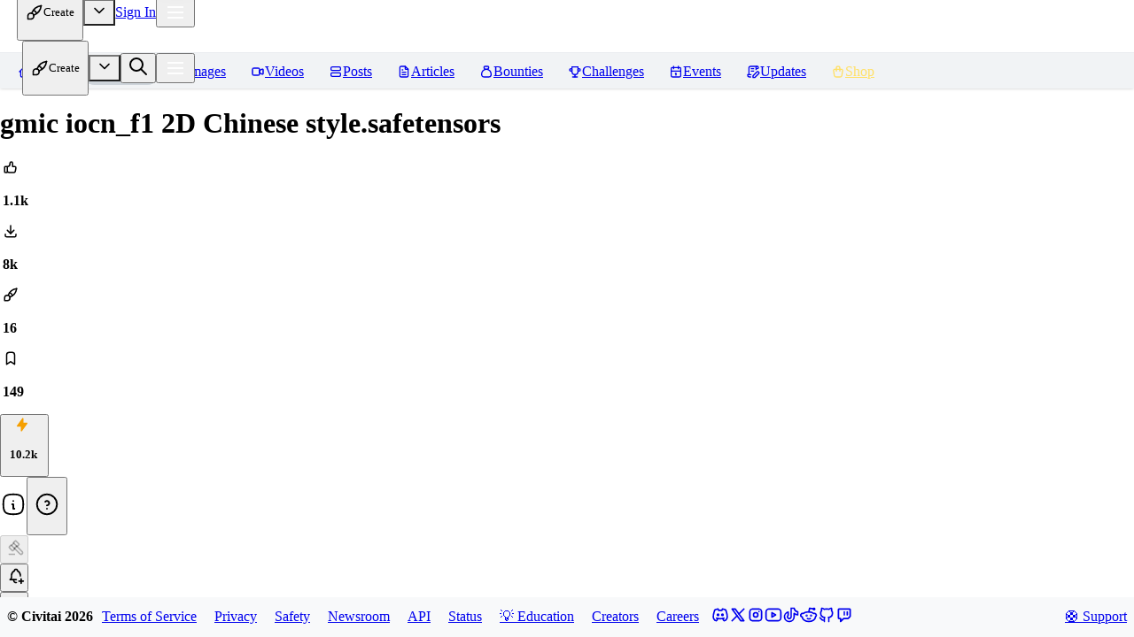

--- FILE ---
content_type: text/html; charset=utf-8
request_url: https://civitai.com/models/71110/gameiconresearchcurrencylora
body_size: 25552
content:
<!DOCTYPE html><html data-mantine-color-scheme="light" lang="en"><head><meta charSet="utf-8"/><meta name="viewport" content="initial-scale=1, width=device-width"/><link rel="manifest" href="/site.webmanifest"/><meta name="mobile-web-app-capable" content="yes"/><meta name="6a97888e-site-verification" content="f517e489c958cfe10876b8f7daa294c2"/><link rel="apple-touch-startup-image" href="/images/splash/apple-splash-2048-2732.jpg" media="(device-width: 1024px) and (device-height: 1366px) and (-webkit-device-pixel-ratio: 2) and (orientation: portrait)"/><link rel="apple-touch-startup-image" href="/images/splash/apple-splash-2732-2048.jpg" media="(device-width: 1024px) and (device-height: 1366px) and (-webkit-device-pixel-ratio: 2) and (orientation: landscape)"/><link rel="apple-touch-startup-image" href="/images/splash/apple-splash-1668-2388.jpg" media="(device-width: 834px) and (device-height: 1194px) and (-webkit-device-pixel-ratio: 2) and (orientation: portrait)"/><link rel="apple-touch-startup-image" href="/images/splash/apple-splash-2388-1668.jpg" media="(device-width: 834px) and (device-height: 1194px) and (-webkit-device-pixel-ratio: 2) and (orientation: landscape)"/><link rel="apple-touch-startup-image" href="/images/splash/apple-splash-1536-2048.jpg" media="(device-width: 768px) and (device-height: 1024px) and (-webkit-device-pixel-ratio: 2) and (orientation: portrait)"/><link rel="apple-touch-startup-image" href="/images/splash/apple-splash-2048-1536.jpg" media="(device-width: 768px) and (device-height: 1024px) and (-webkit-device-pixel-ratio: 2) and (orientation: landscape)"/><link rel="apple-touch-startup-image" href="/images/splash/apple-splash-1668-2224.jpg" media="(device-width: 834px) and (device-height: 1112px) and (-webkit-device-pixel-ratio: 2) and (orientation: portrait)"/><link rel="apple-touch-startup-image" href="/images/splash/apple-splash-2224-1668.jpg" media="(device-width: 834px) and (device-height: 1112px) and (-webkit-device-pixel-ratio: 2) and (orientation: landscape)"/><link rel="apple-touch-startup-image" href="/images/splash/apple-splash-1620-2160.jpg" media="(device-width: 810px) and (device-height: 1080px) and (-webkit-device-pixel-ratio: 2) and (orientation: portrait)"/><link rel="apple-touch-startup-image" href="/images/splash/apple-splash-2160-1620.jpg" media="(device-width: 810px) and (device-height: 1080px) and (-webkit-device-pixel-ratio: 2) and (orientation: landscape)"/><link rel="apple-touch-startup-image" href="/images/splash/apple-splash-1290-2796.jpg" media="(device-width: 430px) and (device-height: 932px) and (-webkit-device-pixel-ratio: 3) and (orientation: portrait)"/><link rel="apple-touch-startup-image" href="/images/splash/apple-splash-2796-1290.jpg" media="(device-width: 430px) and (device-height: 932px) and (-webkit-device-pixel-ratio: 3) and (orientation: landscape)"/><link rel="apple-touch-startup-image" href="/images/splash/apple-splash-1179-2556.jpg" media="(device-width: 393px) and (device-height: 852px) and (-webkit-device-pixel-ratio: 3) and (orientation: portrait)"/><link rel="apple-touch-startup-image" href="/images/splash/apple-splash-2556-1179.jpg" media="(device-width: 393px) and (device-height: 852px) and (-webkit-device-pixel-ratio: 3) and (orientation: landscape)"/><link rel="apple-touch-startup-image" href="/images/splash/apple-splash-1284-2778.jpg" media="(device-width: 428px) and (device-height: 926px) and (-webkit-device-pixel-ratio: 3) and (orientation: portrait)"/><link rel="apple-touch-startup-image" href="/images/splash/apple-splash-2778-1284.jpg" media="(device-width: 428px) and (device-height: 926px) and (-webkit-device-pixel-ratio: 3) and (orientation: landscape)"/><link rel="apple-touch-startup-image" href="/images/splash/apple-splash-1170-2532.jpg" media="(device-width: 390px) and (device-height: 844px) and (-webkit-device-pixel-ratio: 3) and (orientation: portrait)"/><link rel="apple-touch-startup-image" href="/images/splash/apple-splash-2532-1170.jpg" media="(device-width: 390px) and (device-height: 844px) and (-webkit-device-pixel-ratio: 3) and (orientation: landscape)"/><link rel="apple-touch-startup-image" href="/images/splash/apple-splash-1125-2436.jpg" media="(device-width: 375px) and (device-height: 812px) and (-webkit-device-pixel-ratio: 3) and (orientation: portrait)"/><link rel="apple-touch-startup-image" href="/images/splash/apple-splash-2436-1125.jpg" media="(device-width: 375px) and (device-height: 812px) and (-webkit-device-pixel-ratio: 3) and (orientation: landscape)"/><link rel="apple-touch-startup-image" href="/images/splash/apple-splash-1242-2688.jpg" media="(device-width: 414px) and (device-height: 896px) and (-webkit-device-pixel-ratio: 3) and (orientation: portrait)"/><link rel="apple-touch-startup-image" href="/images/splash/apple-splash-2688-1242.jpg" media="(device-width: 414px) and (device-height: 896px) and (-webkit-device-pixel-ratio: 3) and (orientation: landscape)"/><link rel="apple-touch-startup-image" href="/images/splash/apple-splash-828-1792.jpg" media="(device-width: 414px) and (device-height: 896px) and (-webkit-device-pixel-ratio: 2) and (orientation: portrait)"/><link rel="apple-touch-startup-image" href="/images/splash/apple-splash-1792-828.jpg" media="(device-width: 414px) and (device-height: 896px) and (-webkit-device-pixel-ratio: 2) and (orientation: landscape)"/><link rel="apple-touch-startup-image" href="/images/splash/apple-splash-1242-2208.jpg" media="(device-width: 414px) and (device-height: 736px) and (-webkit-device-pixel-ratio: 3) and (orientation: portrait)"/><link rel="apple-touch-startup-image" href="/images/splash/apple-splash-2208-1242.jpg" media="(device-width: 414px) and (device-height: 736px) and (-webkit-device-pixel-ratio: 3) and (orientation: landscape)"/><link rel="apple-touch-startup-image" href="/images/splash/apple-splash-750-1334.jpg" media="(device-width: 375px) and (device-height: 667px) and (-webkit-device-pixel-ratio: 2) and (orientation: portrait)"/><link rel="apple-touch-startup-image" href="/images/splash/apple-splash-1334-750.jpg" media="(device-width: 375px) and (device-height: 667px) and (-webkit-device-pixel-ratio: 2) and (orientation: landscape)"/><link rel="apple-touch-startup-image" href="/images/splash/apple-splash-640-1136.jpg" media="(device-width: 320px) and (device-height: 568px) and (-webkit-device-pixel-ratio: 2) and (orientation: portrait)"/><link rel="apple-touch-startup-image" href="/images/splash/apple-splash-1136-640.jpg" media="(device-width: 320px) and (device-height: 568px) and (-webkit-device-pixel-ratio: 2) and (orientation: landscape)"/><link rel="apple-touch-startup-image" href="/images/splash/apple-splash-dark-2048-2732.jpg" media="(prefers-color-scheme: dark) and (device-width: 1024px) and (device-height: 1366px) and (-webkit-device-pixel-ratio: 2) and (orientation: portrait)"/><link rel="apple-touch-startup-image" href="/images/splash/apple-splash-dark-2732-2048.jpg" media="(prefers-color-scheme: dark) and (device-width: 1024px) and (device-height: 1366px) and (-webkit-device-pixel-ratio: 2) and (orientation: landscape)"/><link rel="apple-touch-startup-image" href="/images/splash/apple-splash-dark-1668-2388.jpg" media="(prefers-color-scheme: dark) and (device-width: 834px) and (device-height: 1194px) and (-webkit-device-pixel-ratio: 2) and (orientation: portrait)"/><link rel="apple-touch-startup-image" href="/images/splash/apple-splash-dark-2388-1668.jpg" media="(prefers-color-scheme: dark) and (device-width: 834px) and (device-height: 1194px) and (-webkit-device-pixel-ratio: 2) and (orientation: landscape)"/><link rel="apple-touch-startup-image" href="/images/splash/apple-splash-dark-1536-2048.jpg" media="(prefers-color-scheme: dark) and (device-width: 768px) and (device-height: 1024px) and (-webkit-device-pixel-ratio: 2) and (orientation: portrait)"/><link rel="apple-touch-startup-image" href="/images/splash/apple-splash-dark-2048-1536.jpg" media="(prefers-color-scheme: dark) and (device-width: 768px) and (device-height: 1024px) and (-webkit-device-pixel-ratio: 2) and (orientation: landscape)"/><link rel="apple-touch-startup-image" href="/images/splash/apple-splash-dark-1668-2224.jpg" media="(prefers-color-scheme: dark) and (device-width: 834px) and (device-height: 1112px) and (-webkit-device-pixel-ratio: 2) and (orientation: portrait)"/><link rel="apple-touch-startup-image" href="/images/splash/apple-splash-dark-2224-1668.jpg" media="(prefers-color-scheme: dark) and (device-width: 834px) and (device-height: 1112px) and (-webkit-device-pixel-ratio: 2) and (orientation: landscape)"/><link rel="apple-touch-startup-image" href="/images/splash/apple-splash-dark-1620-2160.jpg" media="(prefers-color-scheme: dark) and (device-width: 810px) and (device-height: 1080px) and (-webkit-device-pixel-ratio: 2) and (orientation: portrait)"/><link rel="apple-touch-startup-image" href="/images/splash/apple-splash-dark-2160-1620.jpg" media="(prefers-color-scheme: dark) and (device-width: 810px) and (device-height: 1080px) and (-webkit-device-pixel-ratio: 2) and (orientation: landscape)"/><link rel="apple-touch-startup-image" href="/images/splash/apple-splash-dark-1290-2796.jpg" media="(prefers-color-scheme: dark) and (device-width: 430px) and (device-height: 932px) and (-webkit-device-pixel-ratio: 3) and (orientation: portrait)"/><link rel="apple-touch-startup-image" href="/images/splash/apple-splash-dark-2796-1290.jpg" media="(prefers-color-scheme: dark) and (device-width: 430px) and (device-height: 932px) and (-webkit-device-pixel-ratio: 3) and (orientation: landscape)"/><link rel="apple-touch-startup-image" href="/images/splash/apple-splash-dark-1179-2556.jpg" media="(prefers-color-scheme: dark) and (device-width: 393px) and (device-height: 852px) and (-webkit-device-pixel-ratio: 3) and (orientation: portrait)"/><link rel="apple-touch-startup-image" href="/images/splash/apple-splash-dark-2556-1179.jpg" media="(prefers-color-scheme: dark) and (device-width: 393px) and (device-height: 852px) and (-webkit-device-pixel-ratio: 3) and (orientation: landscape)"/><link rel="apple-touch-startup-image" href="/images/splash/apple-splash-dark-1284-2778.jpg" media="(prefers-color-scheme: dark) and (device-width: 428px) and (device-height: 926px) and (-webkit-device-pixel-ratio: 3) and (orientation: portrait)"/><link rel="apple-touch-startup-image" href="/images/splash/apple-splash-dark-2778-1284.jpg" media="(prefers-color-scheme: dark) and (device-width: 428px) and (device-height: 926px) and (-webkit-device-pixel-ratio: 3) and (orientation: landscape)"/><link rel="apple-touch-startup-image" href="/images/splash/apple-splash-dark-1170-2532.jpg" media="(prefers-color-scheme: dark) and (device-width: 390px) and (device-height: 844px) and (-webkit-device-pixel-ratio: 3) and (orientation: portrait)"/><link rel="apple-touch-startup-image" href="/images/splash/apple-splash-dark-2532-1170.jpg" media="(prefers-color-scheme: dark) and (device-width: 390px) and (device-height: 844px) and (-webkit-device-pixel-ratio: 3) and (orientation: landscape)"/><link rel="apple-touch-startup-image" href="/images/splash/apple-splash-dark-1125-2436.jpg" media="(prefers-color-scheme: dark) and (device-width: 375px) and (device-height: 812px) and (-webkit-device-pixel-ratio: 3) and (orientation: portrait)"/><link rel="apple-touch-startup-image" href="/images/splash/apple-splash-dark-2436-1125.jpg" media="(prefers-color-scheme: dark) and (device-width: 375px) and (device-height: 812px) and (-webkit-device-pixel-ratio: 3) and (orientation: landscape)"/><link rel="apple-touch-startup-image" href="/images/splash/apple-splash-dark-1242-2688.jpg" media="(prefers-color-scheme: dark) and (device-width: 414px) and (device-height: 896px) and (-webkit-device-pixel-ratio: 3) and (orientation: portrait)"/><link rel="apple-touch-startup-image" href="/images/splash/apple-splash-dark-2688-1242.jpg" media="(prefers-color-scheme: dark) and (device-width: 414px) and (device-height: 896px) and (-webkit-device-pixel-ratio: 3) and (orientation: landscape)"/><link rel="apple-touch-startup-image" href="/images/splash/apple-splash-dark-828-1792.jpg" media="(prefers-color-scheme: dark) and (device-width: 414px) and (device-height: 896px) and (-webkit-device-pixel-ratio: 2) and (orientation: portrait)"/><link rel="apple-touch-startup-image" href="/images/splash/apple-splash-dark-1792-828.jpg" media="(prefers-color-scheme: dark) and (device-width: 414px) and (device-height: 896px) and (-webkit-device-pixel-ratio: 2) and (orientation: landscape)"/><link rel="apple-touch-startup-image" href="/images/splash/apple-splash-dark-1242-2208.jpg" media="(prefers-color-scheme: dark) and (device-width: 414px) and (device-height: 736px) and (-webkit-device-pixel-ratio: 3) and (orientation: portrait)"/><link rel="apple-touch-startup-image" href="/images/splash/apple-splash-dark-2208-1242.jpg" media="(prefers-color-scheme: dark) and (device-width: 414px) and (device-height: 736px) and (-webkit-device-pixel-ratio: 3) and (orientation: landscape)"/><link rel="apple-touch-startup-image" href="/images/splash/apple-splash-dark-750-1334.jpg" media="(prefers-color-scheme: dark) and (device-width: 375px) and (device-height: 667px) and (-webkit-device-pixel-ratio: 2) and (orientation: portrait)"/><link rel="apple-touch-startup-image" href="/images/splash/apple-splash-dark-1334-750.jpg" media="(prefers-color-scheme: dark) and (device-width: 375px) and (device-height: 667px) and (-webkit-device-pixel-ratio: 2) and (orientation: landscape)"/><link rel="apple-touch-startup-image" href="/images/splash/apple-splash-dark-640-1136.jpg" media="(prefers-color-scheme: dark) and (device-width: 320px) and (device-height: 568px) and (-webkit-device-pixel-ratio: 2) and (orientation: portrait)"/><link rel="apple-touch-startup-image" href="/images/splash/apple-splash-dark-1136-640.jpg" media="(prefers-color-scheme: dark) and (device-width: 320px) and (device-height: 568px) and (-webkit-device-pixel-ratio: 2) and (orientation: landscape)"/><link rel="icon" href="/favicon-blue.ico" type="image/x-icon"/><title>gmic iocn_f1 2D Chinese style.safetensors - gmic icon_F1 game Applica | Flux LoRA | Civitai</title><meta name="title" content="gmic iocn_f1 2D Chinese style.safetensors - gmic icon_F1 game Applica | Flux LoRA | Civitai"/><meta property="og:title" content="gmic iocn_f1 2D Chinese style.safetensors - gmic icon_F1 game Applica | Flux LoRA | Civitai"/><meta property="twitter:title" content="gmic iocn_f1 2D Chinese style.safetensors - gmic icon_F1 game Applica | Flux LoRA | Civitai"/><meta name="description" content="模型基本信息 - Basic Information of the Model 模型名称:gmic iocn_f1 2D Chinese style.safetensors 模型版本: FLUX1.0 适用场景: UX 推荐图片分辨率:768px 触发词: gmic icon_/(Game a..."/><meta property="og:description" content="模型基本信息 - Basic Information of the Model 模型名称:gmic iocn_f1 2D Chinese style.safetensors 模型版本: FLUX1.0 适用场景: UX 推荐图片分辨率:768px 触发词: gmic icon_/(Game a..."/><meta property="twitter:description" content="模型基本信息 - Basic Information of the Model 模型名称:gmic iocn_f1 2D Chinese style.safetensors 模型版本: FLUX1.0 适用场景: UX 推荐图片分辨率:768px 触发词: gmic icon_/(Game a..."/><meta property="og:type" content="website"/><meta property="twitter:card" content="summary_large_image"/><link href="https://civitai.com/models/71110/gmic-iocnf1-2d-chinese-stylesafetensors" rel="canonical"/><link href="https://civitai.com/models/71110" rel="alternate"/><script type="application/ld+json">{"@context":"https://schema.org","@type":"SoftwareApplication","applicationCategory":"Multimedia","applicationSubCategory":"Flux Model","description":"<p>模型基本信息 - Basic Information of the Model</p><p>模型名称:gmic iocn_f1 2D Chinese style.safetensors</p><p>模型版本: FLUX1.0</p><p>适用场景: UX</p><p>推荐图片分辨率:768px</p><p>触发词: gmic icon_/(Game ai Institute /)</p><p>LORA权重0.8 ~ 1</p><p>调度类型: SIMple</p><p>采样算法 :Euler a</p><p>匹配大模型: FLUX.1 - dev-fp8 / FLUX.1 - dev-fp16</p><p>软件COMFYUI</p><p>模型作者：游戏AI研究所</p><p>🏷 文生图标签规范gmic icon_/(Game ai Institute /), _________,White background</p><p>🔗 模型授权地址</p><p>DISCORD: <a target=\"_blank\" rel=\"ugc\" href=\"https://discord.gg/njBMYJ7mRF\">https://discord.gg/njBMYJ7mRF</a></p><p>QQ频道 (GAMEAI6666): <a target=\"_blank\" rel=\"ugc\" href=\"https://pd.qq.com/g/GameAI6666\">https://pd.qq.com/g/GameAI6666</a></p><p> ⚠️ 免责声明 - Disclaimer</p><p>该模型（Checkpoint或Loras）训练资源均来自网络等公开渠道或社区内画师授权提供，仅限您用于学习和研究使用，不得以任何形式的商业用途。若需要商用，需获得版权所有者本人或组织授权。</p><p>The training resources of this model (Checkpoint or Loras) are all from public channels such as the Internet. They are only for your use in learning and research and must not be used for any commercial purposes in any form. If commercial use is required, permission must be obtained from the original copyright owner or organization.</p>","name":"gmic iocn_f1 2D Chinese style.safetensors","author":{"@type":"Person","name":"ConceptConnoisseur","url":"https://civitai.com/user/ConceptConnoisseur"},"datePublished":"2023-05-20T10:56:10.983Z","aggregateRating":{"@type":"AggregateRating","ratingValue":5,"reviewCount":1070,"bestRating":5,"worstRating":0}}</script><meta name="next-head-count" content="78"/><script data-mantine-script="true">try {
  var _colorScheme = window.localStorage.getItem("mantine-color-scheme-value");
  var colorScheme = _colorScheme === "light" || _colorScheme === "dark" || _colorScheme === "auto" ? _colorScheme : "light";
  var computedColorScheme = colorScheme !== "auto" ? colorScheme : window.matchMedia("(prefers-color-scheme: dark)").matches ? "dark" : "light";
  document.documentElement.setAttribute("data-mantine-color-scheme", computedColorScheme);
} catch (e) {}
</script><link rel="preload" href="/_next/static/css/c094cc75796ba02e.css" as="style"/><link rel="stylesheet" href="/_next/static/css/c094cc75796ba02e.css" data-n-g=""/><link rel="preload" href="/_next/static/css/64137fec75eacf6a.css" as="style"/><link rel="stylesheet" href="/_next/static/css/64137fec75eacf6a.css" data-n-p=""/><noscript data-n-css=""></noscript><script defer="" nomodule="" src="/_next/static/chunks/polyfills-42372ed130431b0a.js"></script><script src="/_next/static/chunks/webpack-46409cbd7aedaf82.js" defer=""></script><script src="/_next/static/chunks/framework-17b9825ebbed260b.js" defer=""></script><script src="/_next/static/chunks/main-d8c7c3e5b56514b1.js" defer=""></script><script src="/_next/static/chunks/pages/_app-20456bbb95498063.js" defer=""></script><script src="/_next/static/chunks/4737-4b9a39ea1a278026.js" defer=""></script><script src="/_next/static/chunks/2359-0ad0f644b78f026a.js" defer=""></script><script src="/_next/static/chunks/8764-9acef898320edfc4.js" defer=""></script><script src="/_next/static/chunks/925-1712455983006de6.js" defer=""></script><script src="/_next/static/chunks/3249-9c53bc79694bd776.js" defer=""></script><script src="/_next/static/chunks/6647-ee80afd4deb2e8ed.js" defer=""></script><script src="/_next/static/chunks/2785-0caee31d7558789a.js" defer=""></script><script src="/_next/static/chunks/5587-6a41eae153bd69b7.js" defer=""></script><script src="/_next/static/chunks/3425-bf1bf4c4a437d708.js" defer=""></script><script src="/_next/static/chunks/7691-447b1db624ac289c.js" defer=""></script><script src="/_next/static/chunks/3428-7f8dec87782c83d2.js" defer=""></script><script src="/_next/static/chunks/5194-aac06b47d6f3012d.js" defer=""></script><script src="/_next/static/chunks/9389-3bdfdb4038f38168.js" defer=""></script><script src="/_next/static/chunks/1036-2b144215c9648d06.js" defer=""></script><script src="/_next/static/chunks/7426-e7d3224a6dfac46a.js" defer=""></script><script src="/_next/static/chunks/8442-a8eb84ecac79eb73.js" defer=""></script><script src="/_next/static/chunks/5029-c5112528d6c35b81.js" defer=""></script><script src="/_next/static/chunks/8672-8ffda903999d95e1.js" defer=""></script><script src="/_next/static/chunks/8962-369ec8dbc0bf763c.js" defer=""></script><script src="/_next/static/chunks/9382-3cc2042c06cb86ca.js" defer=""></script><script src="/_next/static/chunks/9548-f7bb0b52ac7ebb2c.js" defer=""></script><script src="/_next/static/chunks/2761-db56118a6e7c3933.js" defer=""></script><script src="/_next/static/chunks/5169-ae78969792a0a310.js" defer=""></script><script src="/_next/static/chunks/3685-b9f9a75722915f87.js" defer=""></script><script src="/_next/static/chunks/9681-e58f61add8e848aa.js" defer=""></script><script src="/_next/static/chunks/3155-bf5f3b083ad6a41b.js" defer=""></script><script src="/_next/static/chunks/7006-ce914fe17e861bc1.js" defer=""></script><script src="/_next/static/chunks/4961-5004e0ca82796e11.js" defer=""></script><script src="/_next/static/chunks/6959-d6d7ead2deb08dcf.js" defer=""></script><script src="/_next/static/chunks/6015-26e2a0d0959687ff.js" defer=""></script><script src="/_next/static/chunks/1953-7a96bcfd383ad147.js" defer=""></script><script src="/_next/static/chunks/6650-a8f12dd0750baff9.js" defer=""></script><script src="/_next/static/chunks/3415-77457f40293e0119.js" defer=""></script><script src="/_next/static/chunks/6316-97f6aaafb111a476.js" defer=""></script><script src="/_next/static/chunks/pages/models/%5Bid%5D/%5B%5B...slug%5D%5D-a166e08025ec1cff.js" defer=""></script><script src="/_next/static/Rtk6Aba4jmqGHHtczHzAL/_buildManifest.js" defer=""></script><script src="/_next/static/Rtk6Aba4jmqGHHtczHzAL/_ssgManifest.js" defer=""></script></head><body class="dark"><div id="__next"><script data-mantine-script="true">try {
  var _colorScheme = window.localStorage.getItem("mantine-color-scheme-value");
  var colorScheme = _colorScheme === "light" || _colorScheme === "dark" || _colorScheme === "auto" ? _colorScheme : "dark";
  var computedColorScheme = colorScheme !== "auto" ? colorScheme : window.matchMedia("(prefers-color-scheme: dark)").matches ? "dark" : "light";
  document.documentElement.setAttribute("data-mantine-color-scheme", computedColorScheme);
} catch (e) {}
</script><style data-mantine-styles="true">:root{--mantine-color-white: #fefefe;--mantine-color-black: #222;--mantine-color-dark-0: #C1C2C5;--mantine-color-dark-1: #A6A7AB;--mantine-color-dark-2: #8c8fa3;--mantine-color-dark-3: #5C5F66;--mantine-color-dark-4: #373A40;--mantine-color-dark-5: #2C2E33;--mantine-color-dark-6: #25262B;--mantine-color-dark-7: #1A1B1E;--mantine-color-dark-8: #141517;--mantine-color-dark-9: #101113;--mantine-color-blue-0: #E7F5FF;--mantine-color-blue-1: #D0EBFF;--mantine-color-blue-2: #A5D8FF;--mantine-color-blue-3: #74C0FC;--mantine-color-blue-4: #4DABF7;--mantine-color-blue-5: #339AF0;--mantine-color-blue-6: #228BE6;--mantine-color-blue-7: #1C7ED6;--mantine-color-blue-8: #1971C2;--mantine-color-blue-9: #1864AB;--mantine-color-green-0: #EBFBEE;--mantine-color-green-1: #D3F9D8;--mantine-color-green-2: #B2F2BB;--mantine-color-green-3: #8CE99A;--mantine-color-green-4: #69DB7C;--mantine-color-green-5: #51CF66;--mantine-color-green-6: #40C057;--mantine-color-green-7: #37B24D;--mantine-color-green-8: #2F9E44;--mantine-color-green-9: #2B8A3E;--mantine-color-yellow-0: #FFF9DB;--mantine-color-yellow-1: #FFF3BF;--mantine-color-yellow-2: #FFEC99;--mantine-color-yellow-3: #FFE066;--mantine-color-yellow-4: #FFD43B;--mantine-color-yellow-5: #FCC419;--mantine-color-yellow-6: #FAB005;--mantine-color-yellow-7: #F59F00;--mantine-color-yellow-8: #F08C00;--mantine-color-yellow-9: #E67700;--mantine-color-gold-0: #F6EDDF;--mantine-color-gold-1: #F2E4CF;--mantine-color-gold-2: #EDDBBF;--mantine-color-gold-3: #E9D2AF;--mantine-color-gold-4: #E5C99F;--mantine-color-gold-5: #E0C08F;--mantine-color-gold-6: #DCB77F;--mantine-color-gold-7: #D8AE6F;--mantine-color-gold-8: #D3A55F;--mantine-color-gold-9: #CD9848;--mantine-color-accent-0: #F4F0EA;--mantine-color-accent-1: #E8DBCA;--mantine-color-accent-2: #E2C8A9;--mantine-color-accent-3: #E3B785;--mantine-color-accent-4: #EBA95C;--mantine-color-accent-5: #FC9C2D;--mantine-color-accent-6: #E48C27;--mantine-color-accent-7: #C37E2D;--mantine-color-accent-8: #A27036;--mantine-color-accent-9: #88643B;--mantine-color-success-0: #9EC3B8;--mantine-color-success-1: #84BCAC;--mantine-color-success-2: #69BAA2;--mantine-color-success-3: #4CBD9C;--mantine-color-success-4: #32BE95;--mantine-color-success-5: #1EBD8E;--mantine-color-success-6: #299C7A;--mantine-color-success-7: #2F826A;--mantine-color-success-8: #326D5C;--mantine-color-success-9: #325D51;}:root[data-mantine-color-scheme="dark"]{--mantine-color-dark-light: rgba(37, 38, 43, 0.15);--mantine-color-dark-light-hover: rgba(37, 38, 43, 0.2);--mantine-color-dark-outline-hover: rgba(55, 58, 64, 0.05);--mantine-color-gold-text: var(--mantine-color-gold-4);--mantine-color-gold-filled: var(--mantine-color-gold-8);--mantine-color-gold-filled-hover: var(--mantine-color-gold-9);--mantine-color-gold-light: rgba(220, 183, 127, 0.15);--mantine-color-gold-light-hover: rgba(220, 183, 127, 0.2);--mantine-color-gold-light-color: var(--mantine-color-gold-3);--mantine-color-gold-outline: var(--mantine-color-gold-4);--mantine-color-gold-outline-hover: rgba(229, 201, 159, 0.05);--mantine-color-accent-text: var(--mantine-color-accent-4);--mantine-color-accent-filled: var(--mantine-color-accent-8);--mantine-color-accent-filled-hover: var(--mantine-color-accent-9);--mantine-color-accent-light: rgba(228, 140, 39, 0.15);--mantine-color-accent-light-hover: rgba(228, 140, 39, 0.2);--mantine-color-accent-light-color: var(--mantine-color-accent-3);--mantine-color-accent-outline: var(--mantine-color-accent-4);--mantine-color-accent-outline-hover: rgba(235, 169, 92, 0.05);--mantine-color-success-text: var(--mantine-color-success-4);--mantine-color-success-filled: var(--mantine-color-success-8);--mantine-color-success-filled-hover: var(--mantine-color-success-9);--mantine-color-success-light: rgba(41, 156, 122, 0.15);--mantine-color-success-light-hover: rgba(41, 156, 122, 0.2);--mantine-color-success-light-color: var(--mantine-color-success-3);--mantine-color-success-outline: var(--mantine-color-success-4);--mantine-color-success-outline-hover: rgba(50, 190, 149, 0.05);}:root[data-mantine-color-scheme="light"]{--mantine-color-text: #222;--mantine-color-body: #fefefe;--mantine-color-dark-light: rgba(37, 38, 43, 0.1);--mantine-color-dark-light-hover: rgba(37, 38, 43, 0.12);--mantine-color-dark-outline-hover: rgba(37, 38, 43, 0.05);--mantine-color-gold-text: var(--mantine-color-gold-filled);--mantine-color-gold-filled: var(--mantine-color-gold-6);--mantine-color-gold-filled-hover: var(--mantine-color-gold-7);--mantine-color-gold-light: rgba(220, 183, 127, 0.1);--mantine-color-gold-light-hover: rgba(220, 183, 127, 0.12);--mantine-color-gold-light-color: var(--mantine-color-gold-6);--mantine-color-gold-outline: var(--mantine-color-gold-6);--mantine-color-gold-outline-hover: rgba(220, 183, 127, 0.05);--mantine-color-accent-text: var(--mantine-color-accent-filled);--mantine-color-accent-filled: var(--mantine-color-accent-6);--mantine-color-accent-filled-hover: var(--mantine-color-accent-7);--mantine-color-accent-light: rgba(228, 140, 39, 0.1);--mantine-color-accent-light-hover: rgba(228, 140, 39, 0.12);--mantine-color-accent-light-color: var(--mantine-color-accent-6);--mantine-color-accent-outline: var(--mantine-color-accent-6);--mantine-color-accent-outline-hover: rgba(228, 140, 39, 0.05);--mantine-color-success-text: var(--mantine-color-success-filled);--mantine-color-success-filled: var(--mantine-color-success-6);--mantine-color-success-filled-hover: var(--mantine-color-success-7);--mantine-color-success-light: rgba(41, 156, 122, 0.1);--mantine-color-success-light-hover: rgba(41, 156, 122, 0.12);--mantine-color-success-light-color: var(--mantine-color-success-6);--mantine-color-success-outline: var(--mantine-color-success-6);--mantine-color-success-outline-hover: rgba(41, 156, 122, 0.05);}</style><style data-mantine-styles="classes">@media (max-width: 35.99375em) {.mantine-visible-from-xs {display: none !important;}}@media (min-width: 36em) {.mantine-hidden-from-xs {display: none !important;}}@media (max-width: 47.99375em) {.mantine-visible-from-sm {display: none !important;}}@media (min-width: 48em) {.mantine-hidden-from-sm {display: none !important;}}@media (max-width: 61.99375em) {.mantine-visible-from-md {display: none !important;}}@media (min-width: 62em) {.mantine-hidden-from-md {display: none !important;}}@media (max-width: 74.99375em) {.mantine-visible-from-lg {display: none !important;}}@media (min-width: 75em) {.mantine-hidden-from-lg {display: none !important;}}@media (max-width: 87.99375em) {.mantine-visible-from-xl {display: none !important;}}@media (min-width: 88em) {.mantine-hidden-from-xl {display: none !important;}}</style><div class="flex flex-1 overflow-hidden"><div id="main" class="relative flex h-full flex-col @container flex-1"><div class="flex h-full flex-1 flex-col"><header class="z-[199] border-b border-b-gray-2 dark:border-b-dark-5" style="height:60px;border-bottom-style:solid"><div class="h-full hidden"></div><style data-mantine-styles="inline">.__m__-R8ml4uit6{--grid-gutter:var(--mantine-spacing-xs);}</style><div style="--grid-align:center;margin:0rem" class="flex h-full flex-nowrap items-center justify-between px-2 @md:px-4 m_410352e9 mantine-Grid-root __m__-R8ml4uit6"><div class="flex-nowrap m_dee7bd2f mantine-Grid-inner"><style data-mantine-styles="inline">.__m__-R1moml4uit6{--col-flex-grow:1;--col-flex-basis:0rem;--col-max-width:100%;}</style><div style="padding-left:0rem" class="m_96bdd299 mantine-Grid-col __m__-R1moml4uit6"><div class="flex items-center gap-2.5"><div class="Logo_logo__5xyYV"><a href="/"><svg class="Logo_svg__0CcnB @sm:hidden" xmlns="http://www.w3.org/2000/svg" viewBox="-1 0 22.7 22.7"><g><linearGradient id="innerGradient" gradientUnits="userSpaceOnUse" x1="10.156" y1="22.45" x2="10.156" y2="2.4614" gradientTransform="matrix(1 0 0 -1 0 24)"><stop offset="0" style="stop-color:#081692"></stop><stop offset="1" style="stop-color:#1E043C"></stop></linearGradient><linearGradient id="outerGradient" gradientUnits="userSpaceOnUse" x1="10.156" y1="22.45" x2="10.156" y2="2.45" gradientTransform="matrix(1 0 0 -1 0 24)"><stop offset="0" style="stop-color:#1284F7"></stop><stop offset="1" style="stop-color:#0A20C9"></stop></linearGradient><path style="fill:url(#innerGradient)" d="M1.5,6.6v10l8.7,5l8.7-5v-10l-8.7-5L1.5,6.6z"></path><path style="fill:url(#outerGradient)" d="M10.2,4.7l5.9,3.4V15l-5.9,3.4L4.2,15V8.1   L10.2,4.7 M10.2,1.6l-8.7,5v10l8.7,5l8.7-5v-10C18.8,6.6,10.2,1.6,10.2,1.6z"></path><path style="fill:#fff" d="M11.8,12.4l-1.7,1l-1.7-1v-1.9l1.7-1l1.7,1h2.1V9.3l-3.8-2.2L6.4,9.3v4.3l3.8,2.2l3.8-2.2v-1.2H11.8z"></path></g></svg><svg class="Logo_svg__0CcnB @max-sm:hidden" xmlns="http://www.w3.org/2000/svg" viewBox="0 0 107 22.7"><defs><linearGradient id="prideGradient" gradientTransform="rotate(45)"><stop offset="0%" stop-color="#E04A4A"></stop><stop offset="20%" stop-color="#E04A4A"></stop><stop offset="40%" stop-color="#E0B54A"></stop><stop offset="60%" stop-color="#4AE0D4"></stop><stop offset="80%" stop-color="#4A6AE0"></stop><stop offset="100%" stop-color="#D44AE0"></stop></linearGradient></defs><g><path class="Logo_c__5WyIP" d="M20.8,1.7H3.7L1.5,4.1v15l2.3,2.3h17.1v-5.2H6.7V7h14.1V1.7z"></path><path class="Logo_ivit__SHcJ3" d="M76.1,1.7H56.6V7h7.2v14.3H69V7h7C76,7,76.1,1.7,76.1,1.7z M23.2,1.8v19.5h5.2V1.8C28.4,1.8,23.2,1.8,23.2,1.8z M30.8,1.8 v19.5h7.6l8.3-8.3V1.8h-5.2v8.3l-5.4,6V1.8C36.1,1.8,30.8,1.8,30.8,1.8z M49.1,1.8v19.5h5.2V1.8C54.3,1.8,49.1,1.8,49.1,1.8z"></path><path class="Logo_ai__HJ7wY" d="M100.3,1.8v19.5h5.2V1.8H100.3z M95.6,1.8H80.8l-2.3,2.3v17.2h5.2v-7.1h8.9v7.1h5.2V4.1C97.8,4.1,95.6,1.8,95.6,1.8z M92.7,8.9h-8.9V7h8.9V8.9z"></path><path class="Logo_accent__l3oG0" d="M46.7,16.2v5.1h-5.1"></path></g></svg></a></div><a style="--button-height:var(--button-height-xs);--button-padding-x:var(--button-padding-x-xs);--button-fz:var(--mantine-font-size-xs);--button-bg:var(--mantine-color-blue-filled);--button-hover:var(--mantine-color-blue-filled-hover);--button-color:var(--mantine-color-white);--button-bd:calc(0.0625rem * var(--mantine-scale)) solid transparent;padding-inline:var(--mantine-spacing-xs)" class="mantine-focus-auto mantine-active SupportButton_supportButton__GTqov SupportButton_supportButtonRoyal__dSpmF SupportButton_supportButtonMediaQuery__BV__U m_77c9d27d mantine-Button-root m_87cf2631 mantine-UnstyledButton-root" data-variant="filled" data-size="xs" aria-haspopup="dialog" aria-expanded="false" aria-controls="mantine-Rnb9moml4uit6-dropdown" id="mantine-Rnb9moml4uit6-target" href="/pricing?utm_campaign=support_pro"><span class="w-full m_80f1301b mantine-Button-inner"><span class="flex gap-1 justify-between w-full m_811560b9 mantine-Button-label"><span style="--text-fz:var(--mantine-font-size-xs);--text-lh:var(--mantine-line-height-xs);font-weight:700" class="mantine-focus-auto SupportButton_supportButtonText__If94o m_b6d8b162 mantine-Text-root" data-size="xs">Pro</span><svg xmlns="http://www.w3.org/2000/svg" width="16" height="16" viewBox="0 0 24 24" fill="none" stroke="currentColor" stroke-width="2" stroke-linecap="round" stroke-linejoin="round" class="tabler-icon tabler-icon-diamond SupportButton_supportButtonIcon__gZRDb"><path d="M6 5h12l3 5l-8.5 9.5a.7 .7 0 0 1 -1 0l-8.5 -9.5l3 -5"></path><path d="M10 12l-2 -2.2l.6 -1"></path></svg></span></span></a></div></div><style data-mantine-styles="inline">.__m__-R2moml4uit6{--col-flex-grow:auto;--col-flex-basis:50%;--col-max-width:50%;}@media(min-width: 62em){.__m__-R2moml4uit6{--col-flex-grow:auto;--col-flex-basis:33.333333333333336%;--col-max-width:33.333333333333336%;}}</style><div class="m_96bdd299 mantine-Grid-col @max-md:hidden __m__-R2moml4uit6"></div><style data-mantine-styles="inline">.__m__-R3moml4uit6{--col-flex-grow:1;--col-flex-basis:0rem;--col-max-width:100%;}</style><div class="m_96bdd299 mantine-Grid-col flex items-center justify-end gap-3 @max-md:hidden __m__-R3moml4uit6"><div class="flex items-center gap-3"><div class="flex items-center" aria-haspopup="menu" aria-expanded="false" aria-controls="mantine-R2rbmoml4uit6-dropdown" id="mantine-R2rbmoml4uit6-target"><button style="--button-height:var(--button-height-compact-sm);--button-padding-x:var(--button-padding-x-compact-sm);--button-fz:var(--mantine-font-size-sm);--button-radius:var(--mantine-radius-sm);--button-bg:var(--mantine-color-blue-light);--button-hover:var(--mantine-color-blue-light-hover);--button-color:var(--mantine-color-blue-light-color);--button-bd:calc(0.0625rem * var(--mantine-scale)) solid transparent;flex:1;padding-block:calc(0.5rem * var(--mantine-scale));padding-left:calc(0.75rem * var(--mantine-scale));padding-right:calc(0.25rem * var(--mantine-scale));height:auto" class="mantine-focus-auto mantine-active h-auto !px-2 py-2 @md:rounded-r-none @md:pr-1 m_77c9d27d mantine-Button-root m_87cf2631 mantine-UnstyledButton-root" data-variant="light" data-size="compact-sm" type="button" data-activity="create:navbar"><span class="m_80f1301b mantine-Button-inner"><span class="flex gap-2 items-center m_811560b9 mantine-Button-label"><svg xmlns="http://www.w3.org/2000/svg" width="20" height="20" viewBox="0 0 24 24" fill="none" stroke="currentColor" stroke-width="2" stroke-linecap="round" stroke-linejoin="round" class="tabler-icon tabler-icon-brush "><path d="M3 21v-4a4 4 0 1 1 4 4h-4"></path><path d="M21 3a16 16 0 0 0 -12.8 10.2"></path><path d="M21 3a16 16 0 0 1 -10.2 12.8"></path><path d="M10.6 9a9 9 0 0 1 4.4 4.4"></path></svg><p class="mantine-focus-auto hide-mobile m_b6d8b162 mantine-Text-root" data-inline="true" data-inherit="true">Create</p></span></span></button><button style="--button-radius:var(--mantine-radius-sm);--button-bg:var(--mantine-color-blue-light);--button-hover:var(--mantine-color-blue-light-hover);--button-color:var(--mantine-color-blue-light-color);--button-bd:calc(0.0625rem * var(--mantine-scale)) solid transparent;padding-inline:calc(0.25rem * var(--mantine-scale));padding-block:calc(0.5rem * var(--mantine-scale));height:auto" class="mantine-focus-auto mantine-active rounded-l-none @max-md:hidden m_77c9d27d mantine-Button-root m_87cf2631 mantine-UnstyledButton-root" data-variant="light" type="button"><span class="m_80f1301b mantine-Button-inner"><span class="m_811560b9 mantine-Button-label"><svg xmlns="http://www.w3.org/2000/svg" width="20" height="20" viewBox="0 0 24 24" fill="none" stroke="currentColor" stroke-width="2" stroke-linecap="round" stroke-linejoin="round" class="tabler-icon tabler-icon-chevron-down "><path d="M6 9l6 6l6 -6"></path></svg></span></span></button></div></div><a style="--button-bg:var(--mantine-color-default);--button-hover:var(--mantine-color-default-hover);--button-color:var(--mantine-color-default-color);--button-bd:calc(0.0625rem * var(--mantine-scale)) solid var(--mantine-color-default-border)" class="mantine-focus-auto mantine-active m_77c9d27d mantine-Button-root m_87cf2631 mantine-UnstyledButton-root" data-variant="default" rel="nofollow" href="/login?returnUrl=/models/71110/gameiconresearchcurrencylora"><span class="m_80f1301b mantine-Button-inner"><span class="m_811560b9 mantine-Button-label">Sign In</span></span></a><button class="mantine-focus-auto flex items-center hover:bg-gray-1 @md:rounded-[32px] dark:hover:bg-dark-5 m_87cf2631 mantine-UnstyledButton-root" type="button" aria-haspopup="dialog" aria-expanded="false" aria-controls="mantine-R1rbmoml4uit6-dropdown" id="mantine-R1rbmoml4uit6-target"><div class="flex items-center gap-2 @max-md:hidden hidden"><div style="--group-gap:calc(0.5rem * var(--mantine-scale));--group-align:center;--group-justify:flex-start;--group-wrap:nowrap" class="m_4081bf90 mantine-Group-root"><div style="--indicator-size:calc(1rem * var(--mantine-scale));--indicator-bottom:calc(0.4375rem * var(--mantine-scale));--indicator-right:calc(0.4375rem * var(--mantine-scale));--indicator-translate-x:50%;--indicator-translate-y:50%" class="m_e5262200 mantine-Indicator-root"><div style="--avatar-size:var(--avatar-size-md);--avatar-radius:var(--mantine-radius-xl);background-color:rgba(255,255,255,0.31)" class="m_f85678b6 mantine-Avatar-root" data-size="md"><span class="m_104cd71f mantine-Avatar-placeholder"><svg data-avatar-placeholder-icon="true" viewBox="0 0 15 15" fill="none" xmlns="http://www.w3.org/2000/svg"><path d="M0.877014 7.49988C0.877014 3.84219 3.84216 0.877045 7.49985 0.877045C11.1575 0.877045 14.1227 3.84219 14.1227 7.49988C14.1227 11.1575 11.1575 14.1227 7.49985 14.1227C3.84216 14.1227 0.877014 11.1575 0.877014 7.49988ZM7.49985 1.82704C4.36683 1.82704 1.82701 4.36686 1.82701 7.49988C1.82701 8.97196 2.38774 10.3131 3.30727 11.3213C4.19074 9.94119 5.73818 9.02499 7.50023 9.02499C9.26206 9.02499 10.8093 9.94097 11.6929 11.3208C12.6121 10.3127 13.1727 8.97172 13.1727 7.49988C13.1727 4.36686 10.6328 1.82704 7.49985 1.82704ZM10.9818 11.9787C10.2839 10.7795 8.9857 9.97499 7.50023 9.97499C6.01458 9.97499 4.71624 10.7797 4.01845 11.9791C4.97952 12.7272 6.18765 13.1727 7.49985 13.1727C8.81227 13.1727 10.0206 12.727 10.9818 11.9787ZM5.14999 6.50487C5.14999 5.207 6.20212 4.15487 7.49999 4.15487C8.79786 4.15487 9.84999 5.207 9.84999 6.50487C9.84999 7.80274 8.79786 8.85487 7.49999 8.85487C6.20212 8.85487 5.14999 7.80274 5.14999 6.50487ZM7.49999 5.10487C6.72679 5.10487 6.09999 5.73167 6.09999 6.50487C6.09999 7.27807 6.72679 7.90487 7.49999 7.90487C8.27319 7.90487 8.89999 7.27807 8.89999 6.50487C8.89999 5.73167 8.27319 5.10487 7.49999 5.10487Z" fill="currentColor" fill-rule="evenodd" clip-rule="evenodd"></path></svg></span></div></div></div></div><div class="Burger_root__0ZjJO"><div class="Burger_burger__oacyO"></div></div></button></div><style data-mantine-styles="inline">.__m__-R4moml4uit6{--col-flex-grow:1;--col-flex-basis:0rem;--col-max-width:100%;}</style><div class="m_96bdd299 mantine-Grid-col flex items-center justify-end @md:hidden __m__-R4moml4uit6"><div class="flex items-center gap-1"><div class="flex items-center" aria-haspopup="menu" aria-expanded="false" aria-controls="mantine-Rrcmoml4uit6-dropdown" id="mantine-Rrcmoml4uit6-target"><button style="--button-height:var(--button-height-compact-sm);--button-padding-x:var(--button-padding-x-compact-sm);--button-fz:var(--mantine-font-size-sm);--button-radius:var(--mantine-radius-sm);--button-bg:var(--mantine-color-blue-light);--button-hover:var(--mantine-color-blue-light-hover);--button-color:var(--mantine-color-blue-light-color);--button-bd:calc(0.0625rem * var(--mantine-scale)) solid transparent;flex:1;padding-block:calc(0.5rem * var(--mantine-scale));padding-left:calc(0.75rem * var(--mantine-scale));padding-right:calc(0.25rem * var(--mantine-scale));height:auto" class="mantine-focus-auto mantine-active h-auto !px-2 py-2 @md:rounded-r-none @md:pr-1 m_77c9d27d mantine-Button-root m_87cf2631 mantine-UnstyledButton-root" data-variant="light" data-size="compact-sm" type="button" data-activity="create:navbar"><span class="m_80f1301b mantine-Button-inner"><span class="flex gap-2 items-center m_811560b9 mantine-Button-label"><svg xmlns="http://www.w3.org/2000/svg" width="20" height="20" viewBox="0 0 24 24" fill="none" stroke="currentColor" stroke-width="2" stroke-linecap="round" stroke-linejoin="round" class="tabler-icon tabler-icon-brush "><path d="M3 21v-4a4 4 0 1 1 4 4h-4"></path><path d="M21 3a16 16 0 0 0 -12.8 10.2"></path><path d="M21 3a16 16 0 0 1 -10.2 12.8"></path><path d="M10.6 9a9 9 0 0 1 4.4 4.4"></path></svg><p class="mantine-focus-auto hide-mobile m_b6d8b162 mantine-Text-root" data-inline="true" data-inherit="true">Create</p></span></span></button><button style="--button-radius:var(--mantine-radius-sm);--button-bg:var(--mantine-color-blue-light);--button-hover:var(--mantine-color-blue-light-hover);--button-color:var(--mantine-color-blue-light-color);--button-bd:calc(0.0625rem * var(--mantine-scale)) solid transparent;padding-inline:calc(0.25rem * var(--mantine-scale));padding-block:calc(0.5rem * var(--mantine-scale));height:auto" class="mantine-focus-auto mantine-active rounded-l-none @max-md:hidden m_77c9d27d mantine-Button-root m_87cf2631 mantine-UnstyledButton-root" data-variant="light" type="button"><span class="m_80f1301b mantine-Button-inner"><span class="m_811560b9 mantine-Button-label"><svg xmlns="http://www.w3.org/2000/svg" width="20" height="20" viewBox="0 0 24 24" fill="none" stroke="currentColor" stroke-width="2" stroke-linecap="round" stroke-linejoin="round" class="tabler-icon tabler-icon-chevron-down "><path d="M6 9l6 6l6 -6"></path></svg></span></span></button></div><button style="--ai-bg:transparent;--ai-hover:var(--mantine-color-gray-light-hover);--ai-color:var(--mantine-color-gray-light-color);--ai-bd:calc(0.0625rem * var(--mantine-scale)) solid transparent" class="mantine-focus-auto mantine-active m_8d3f4000 mantine-ActionIcon-root m_87cf2631 mantine-UnstyledButton-root" data-variant="subtle" type="button"><span class="m_8d3afb97 mantine-ActionIcon-icon"><svg xmlns="http://www.w3.org/2000/svg" width="24" height="24" viewBox="0 0 24 24" fill="none" stroke="currentColor" stroke-width="2" stroke-linecap="round" stroke-linejoin="round" class="tabler-icon tabler-icon-search "><path d="M10 10m-7 0a7 7 0 1 0 14 0a7 7 0 1 0 -14 0"></path><path d="M21 21l-6 -6"></path></svg></span></button><button class="mantine-focus-auto flex items-center hover:bg-gray-1 @md:rounded-[32px] dark:hover:bg-dark-5 m_87cf2631 mantine-UnstyledButton-root" type="button" aria-haspopup="dialog" aria-expanded="false" aria-controls="mantine-R3rcmoml4uit6-dropdown" id="mantine-R3rcmoml4uit6-target"><div class="flex items-center gap-2 @max-md:hidden hidden"><div style="--group-gap:calc(0.5rem * var(--mantine-scale));--group-align:center;--group-justify:flex-start;--group-wrap:nowrap" class="m_4081bf90 mantine-Group-root"><div style="--indicator-size:calc(1rem * var(--mantine-scale));--indicator-bottom:calc(0.4375rem * var(--mantine-scale));--indicator-right:calc(0.4375rem * var(--mantine-scale));--indicator-translate-x:50%;--indicator-translate-y:50%" class="m_e5262200 mantine-Indicator-root"><div style="--avatar-size:var(--avatar-size-md);--avatar-radius:var(--mantine-radius-xl);background-color:rgba(255,255,255,0.31)" class="m_f85678b6 mantine-Avatar-root" data-size="md"><span class="m_104cd71f mantine-Avatar-placeholder"><svg data-avatar-placeholder-icon="true" viewBox="0 0 15 15" fill="none" xmlns="http://www.w3.org/2000/svg"><path d="M0.877014 7.49988C0.877014 3.84219 3.84216 0.877045 7.49985 0.877045C11.1575 0.877045 14.1227 3.84219 14.1227 7.49988C14.1227 11.1575 11.1575 14.1227 7.49985 14.1227C3.84216 14.1227 0.877014 11.1575 0.877014 7.49988ZM7.49985 1.82704C4.36683 1.82704 1.82701 4.36686 1.82701 7.49988C1.82701 8.97196 2.38774 10.3131 3.30727 11.3213C4.19074 9.94119 5.73818 9.02499 7.50023 9.02499C9.26206 9.02499 10.8093 9.94097 11.6929 11.3208C12.6121 10.3127 13.1727 8.97172 13.1727 7.49988C13.1727 4.36686 10.6328 1.82704 7.49985 1.82704ZM10.9818 11.9787C10.2839 10.7795 8.9857 9.97499 7.50023 9.97499C6.01458 9.97499 4.71624 10.7797 4.01845 11.9791C4.97952 12.7272 6.18765 13.1727 7.49985 13.1727C8.81227 13.1727 10.0206 12.727 10.9818 11.9787ZM5.14999 6.50487C5.14999 5.207 6.20212 4.15487 7.49999 4.15487C8.79786 4.15487 9.84999 5.207 9.84999 6.50487C9.84999 7.80274 8.79786 8.85487 7.49999 8.85487C6.20212 8.85487 5.14999 7.80274 5.14999 6.50487ZM7.49999 5.10487C6.72679 5.10487 6.09999 5.73167 6.09999 6.50487C6.09999 7.27807 6.72679 7.90487 7.49999 7.90487C8.27319 7.90487 8.89999 7.27807 8.89999 6.50487C8.89999 5.73167 8.27319 5.10487 7.49999 5.10487Z" fill="currentColor" fill-rule="evenodd" clip-rule="evenodd"></path></svg></span></div></div></div></div><div class="Burger_root__0ZjJO"><div class="Burger_burger__oacyO"></div></div></button></div></div></div></div></header><div class="flex flex-1 overflow-hidden"><div class="scroll-area flex-1 @container "><main class="flex-1"><div class="sticky inset-x-0 top-0 z-50 mb-3 bg-gray-1 shadow transition-transform dark:bg-dark-6"><div class="flex items-center justify-between gap-2 px-2 py-1 flex-wrap"><div class="flex items-center gap-1 overflow-x-auto overflow-y-hidden text-black @md:overflow-visible dark:text-white"><a style="--button-bg:var(--mantine-color-default);--button-hover:var(--mantine-color-default-hover);--button-color:var(--mantine-color-default-color);--button-bd:calc(0.0625rem * var(--mantine-scale)) solid var(--mantine-color-default-border)" class="mantine-focus-auto mantine-active h-8 overflow-visible rounded-full border-none py-2 pl-3 pr-4 m_77c9d27d mantine-Button-root m_87cf2631 mantine-UnstyledButton-root" data-variant="default" href="/"><span class="m_80f1301b mantine-Button-inner"><span class="flex gap-2 items-center capitalize overflow-visible m_811560b9 mantine-Button-label"><svg xmlns="http://www.w3.org/2000/svg" width="16" height="16" viewBox="0 0 24 24" fill="none" stroke="currentColor" stroke-width="2" stroke-linecap="round" stroke-linejoin="round" class="tabler-icon tabler-icon-home "><path d="M5 12l-2 0l9 -9l9 9l-2 0"></path><path d="M5 12v7a2 2 0 0 0 2 2h10a2 2 0 0 0 2 -2v-7"></path><path d="M9 21v-6a2 2 0 0 1 2 -2h2a2 2 0 0 1 2 2v6"></path></svg><span class="text-base font-medium capitalize">home</span></span></span></a><a style="--button-bg:var(--mantine-color-default);--button-hover:var(--mantine-color-default-hover);--button-color:var(--mantine-color-default-color);--button-bd:calc(0.0625rem * var(--mantine-scale)) solid var(--mantine-color-default-border)" class="mantine-focus-auto mantine-active h-8 overflow-visible rounded-full border-none py-2 pl-3 pr-4 bg-gray-4 dark:bg-dark-4 m_77c9d27d mantine-Button-root m_87cf2631 mantine-UnstyledButton-root" data-variant="default" href="/models"><span class="m_80f1301b mantine-Button-inner"><span class="flex gap-2 items-center capitalize overflow-visible m_811560b9 mantine-Button-label"><svg xmlns="http://www.w3.org/2000/svg" width="16" height="16" viewBox="0 0 24 24" fill="none" stroke="currentColor" stroke-width="2" stroke-linecap="round" stroke-linejoin="round" class="tabler-icon tabler-icon-category "><path d="M4 4h6v6h-6z"></path><path d="M14 4h6v6h-6z"></path><path d="M4 14h6v6h-6z"></path><path d="M17 17m-3 0a3 3 0 1 0 6 0a3 3 0 1 0 -6 0"></path></svg><span class="text-base font-medium capitalize">models</span></span></span></a><a style="--button-bg:var(--mantine-color-default);--button-hover:var(--mantine-color-default-hover);--button-color:var(--mantine-color-default-color);--button-bd:calc(0.0625rem * var(--mantine-scale)) solid var(--mantine-color-default-border)" class="mantine-focus-auto mantine-active h-8 overflow-visible rounded-full border-none py-2 pl-3 pr-4 m_77c9d27d mantine-Button-root m_87cf2631 mantine-UnstyledButton-root" data-variant="default" href="/images"><span class="m_80f1301b mantine-Button-inner"><span class="flex gap-2 items-center capitalize overflow-visible m_811560b9 mantine-Button-label"><svg xmlns="http://www.w3.org/2000/svg" width="16" height="16" viewBox="0 0 24 24" fill="none" stroke="currentColor" stroke-width="2" stroke-linecap="round" stroke-linejoin="round" class="tabler-icon tabler-icon-photo "><path d="M15 8h.01"></path><path d="M3 6a3 3 0 0 1 3 -3h12a3 3 0 0 1 3 3v12a3 3 0 0 1 -3 3h-12a3 3 0 0 1 -3 -3v-12z"></path><path d="M3 16l5 -5c.928 -.893 2.072 -.893 3 0l5 5"></path><path d="M14 14l1 -1c.928 -.893 2.072 -.893 3 0l3 3"></path></svg><span class="text-base font-medium capitalize">images</span></span></span></a><a style="--button-bg:var(--mantine-color-default);--button-hover:var(--mantine-color-default-hover);--button-color:var(--mantine-color-default-color);--button-bd:calc(0.0625rem * var(--mantine-scale)) solid var(--mantine-color-default-border)" class="mantine-focus-auto mantine-active h-8 overflow-visible rounded-full border-none py-2 pl-3 pr-4 m_77c9d27d mantine-Button-root m_87cf2631 mantine-UnstyledButton-root" data-variant="default" href="/videos"><span class="m_80f1301b mantine-Button-inner"><span class="flex gap-2 items-center capitalize overflow-visible m_811560b9 mantine-Button-label"><svg xmlns="http://www.w3.org/2000/svg" width="16" height="16" viewBox="0 0 24 24" fill="none" stroke="currentColor" stroke-width="2" stroke-linecap="round" stroke-linejoin="round" class="tabler-icon tabler-icon-video "><path d="M15 10l4.553 -2.276a1 1 0 0 1 1.447 .894v6.764a1 1 0 0 1 -1.447 .894l-4.553 -2.276v-4z"></path><path d="M3 6m0 2a2 2 0 0 1 2 -2h8a2 2 0 0 1 2 2v8a2 2 0 0 1 -2 2h-8a2 2 0 0 1 -2 -2z"></path></svg><span class="text-base font-medium capitalize">videos</span></span></span></a><a style="--button-bg:var(--mantine-color-default);--button-hover:var(--mantine-color-default-hover);--button-color:var(--mantine-color-default-color);--button-bd:calc(0.0625rem * var(--mantine-scale)) solid var(--mantine-color-default-border)" class="mantine-focus-auto mantine-active h-8 overflow-visible rounded-full border-none py-2 pl-3 pr-4 HomeContentToggle_groupedOptions__UZrsL m_77c9d27d mantine-Button-root m_87cf2631 mantine-UnstyledButton-root" data-variant="default" href="/posts"><span class="m_80f1301b mantine-Button-inner"><span class="flex gap-2 items-center capitalize overflow-visible m_811560b9 mantine-Button-label"><svg xmlns="http://www.w3.org/2000/svg" width="16" height="16" viewBox="0 0 24 24" fill="none" stroke="currentColor" stroke-width="2" stroke-linecap="round" stroke-linejoin="round" class="tabler-icon tabler-icon-layout-list "><path d="M4 4m0 2a2 2 0 0 1 2 -2h12a2 2 0 0 1 2 2v2a2 2 0 0 1 -2 2h-12a2 2 0 0 1 -2 -2z"></path><path d="M4 14m0 2a2 2 0 0 1 2 -2h12a2 2 0 0 1 2 2v2a2 2 0 0 1 -2 2h-12a2 2 0 0 1 -2 -2z"></path></svg><span class="text-base font-medium capitalize">posts</span></span></span></a><a style="--button-bg:var(--mantine-color-default);--button-hover:var(--mantine-color-default-hover);--button-color:var(--mantine-color-default-color);--button-bd:calc(0.0625rem * var(--mantine-scale)) solid var(--mantine-color-default-border)" class="mantine-focus-auto mantine-active h-8 overflow-visible rounded-full border-none py-2 pl-3 pr-4 m_77c9d27d mantine-Button-root m_87cf2631 mantine-UnstyledButton-root" data-variant="default" href="/articles"><span class="m_80f1301b mantine-Button-inner"><span class="flex gap-2 items-center capitalize overflow-visible m_811560b9 mantine-Button-label"><svg xmlns="http://www.w3.org/2000/svg" width="16" height="16" viewBox="0 0 24 24" fill="none" stroke="currentColor" stroke-width="2" stroke-linecap="round" stroke-linejoin="round" class="tabler-icon tabler-icon-file-text "><path d="M14 3v4a1 1 0 0 0 1 1h4"></path><path d="M17 21h-10a2 2 0 0 1 -2 -2v-14a2 2 0 0 1 2 -2h7l5 5v11a2 2 0 0 1 -2 2z"></path><path d="M9 9l1 0"></path><path d="M9 13l6 0"></path><path d="M9 17l6 0"></path></svg><span class="text-base font-medium capitalize">articles</span></span></span></a><a style="--button-bg:var(--mantine-color-default);--button-hover:var(--mantine-color-default-hover);--button-color:var(--mantine-color-default-color);--button-bd:calc(0.0625rem * var(--mantine-scale)) solid var(--mantine-color-default-border)" class="mantine-focus-auto mantine-active h-8 overflow-visible rounded-full border-none py-2 pl-3 pr-4 HomeContentToggle_groupedOptions__UZrsL m_77c9d27d mantine-Button-root m_87cf2631 mantine-UnstyledButton-root" data-variant="default" href="/bounties"><span class="m_80f1301b mantine-Button-inner"><span class="flex gap-2 items-center capitalize overflow-visible m_811560b9 mantine-Button-label"><svg xmlns="http://www.w3.org/2000/svg" width="16" height="16" viewBox="0 0 24 24" fill="none" stroke="currentColor" stroke-width="2" stroke-linecap="round" stroke-linejoin="round" class="tabler-icon tabler-icon-moneybag "><path d="M9.5 3h5a1.5 1.5 0 0 1 1.5 1.5a3.5 3.5 0 0 1 -3.5 3.5h-1a3.5 3.5 0 0 1 -3.5 -3.5a1.5 1.5 0 0 1 1.5 -1.5"></path><path d="M4 17v-1a8 8 0 1 1 16 0v1a4 4 0 0 1 -4 4h-8a4 4 0 0 1 -4 -4"></path></svg><span class="text-base font-medium capitalize">bounties</span></span></span></a><a style="--button-bg:var(--mantine-color-default);--button-hover:var(--mantine-color-default-hover);--button-color:var(--mantine-color-default-color);--button-bd:calc(0.0625rem * var(--mantine-scale)) solid var(--mantine-color-default-border)" class="mantine-focus-auto mantine-active h-8 overflow-visible rounded-full border-none py-2 pl-3 pr-4 HomeContentToggle_groupedOptions__UZrsL m_77c9d27d mantine-Button-root m_87cf2631 mantine-UnstyledButton-root" data-variant="default" href="/challenges"><span class="m_80f1301b mantine-Button-inner"><span class="flex gap-2 items-center capitalize overflow-visible m_811560b9 mantine-Button-label"><svg xmlns="http://www.w3.org/2000/svg" width="16" height="16" viewBox="0 0 24 24" fill="none" stroke="currentColor" stroke-width="2" stroke-linecap="round" stroke-linejoin="round" class="tabler-icon tabler-icon-trophy "><path d="M8 21l8 0"></path><path d="M12 17l0 4"></path><path d="M7 4l10 0"></path><path d="M17 4v8a5 5 0 0 1 -10 0v-8"></path><path d="M5 9m-2 0a2 2 0 1 0 4 0a2 2 0 1 0 -4 0"></path><path d="M19 9m-2 0a2 2 0 1 0 4 0a2 2 0 1 0 -4 0"></path></svg><span class="text-base font-medium capitalize">challenges</span></span></span></a><a style="--button-bg:var(--mantine-color-default);--button-hover:var(--mantine-color-default-hover);--button-color:var(--mantine-color-default-color);--button-bd:calc(0.0625rem * var(--mantine-scale)) solid var(--mantine-color-default-border)" class="mantine-focus-auto mantine-active h-8 overflow-visible rounded-full border-none py-2 pl-3 pr-4 HomeContentToggle_groupedOptions__UZrsL m_77c9d27d mantine-Button-root m_87cf2631 mantine-UnstyledButton-root" data-variant="default" href="/events"><span class="m_80f1301b mantine-Button-inner"><span class="flex gap-2 items-center capitalize overflow-visible m_811560b9 mantine-Button-label"><svg xmlns="http://www.w3.org/2000/svg" width="16" height="16" viewBox="0 0 24 24" fill="none" stroke="currentColor" stroke-width="2" stroke-linecap="round" stroke-linejoin="round" class="tabler-icon tabler-icon-calendar "><path d="M4 7a2 2 0 0 1 2 -2h12a2 2 0 0 1 2 2v12a2 2 0 0 1 -2 2h-12a2 2 0 0 1 -2 -2v-12z"></path><path d="M16 3v4"></path><path d="M8 3v4"></path><path d="M4 11h16"></path><path d="M11 15h1"></path><path d="M12 15v3"></path></svg><span class="text-base font-medium capitalize">events</span></span></span></a><a style="--button-bg:var(--mantine-color-default);--button-hover:var(--mantine-color-default-hover);--button-color:var(--mantine-color-default-color);--button-bd:calc(0.0625rem * var(--mantine-scale)) solid var(--mantine-color-default-border)" class="mantine-focus-auto mantine-active h-8 overflow-visible rounded-full border-none py-2 pl-3 pr-4 HomeContentToggle_groupedOptions__UZrsL m_77c9d27d mantine-Button-root m_87cf2631 mantine-UnstyledButton-root" data-variant="default" href="/changelog"><span class="m_80f1301b mantine-Button-inner"><span class="flex gap-2 items-center capitalize overflow-visible m_811560b9 mantine-Button-label"><svg xmlns="http://www.w3.org/2000/svg" width="16" height="16" viewBox="0 0 24 24" fill="none" stroke="currentColor" stroke-width="2" stroke-linecap="round" stroke-linejoin="round" class="tabler-icon tabler-icon-contract "><path d="M8 21h-2a3 3 0 0 1 -3 -3v-1h5.5"></path><path d="M17 8.5v-3.5a2 2 0 1 1 2 2h-2"></path><path d="M19 3h-11a3 3 0 0 0 -3 3v11"></path><path d="M9 7h4"></path><path d="M9 11h4"></path><path d="M18.42 12.61a2.1 2.1 0 0 1 2.97 2.97l-6.39 6.42h-3v-3z"></path></svg><span class="text-base font-medium capitalize">updates</span></span></span></a><a style="--button-bg:var(--mantine-color-default);--button-hover:var(--mantine-color-default-hover);--button-color:var(--mantine-color-default-color);--button-bd:calc(0.0625rem * var(--mantine-scale)) solid var(--mantine-color-default-border)" class="mantine-focus-auto mantine-active h-8 overflow-visible rounded-full border-none py-2 pl-3 pr-4 HomeContentToggle_tabHighlight__cnktC m_77c9d27d mantine-Button-root m_87cf2631 mantine-UnstyledButton-root" data-variant="default" href="/shop"><span class="m_80f1301b mantine-Button-inner"><span class="flex gap-2 items-center capitalize overflow-visible m_811560b9 mantine-Button-label"><svg xmlns="http://www.w3.org/2000/svg" width="16" height="16" viewBox="0 0 24 24" fill="none" stroke="currentColor" stroke-width="2" stroke-linecap="round" stroke-linejoin="round" class="tabler-icon tabler-icon-shopping-bag "><path d="M6.331 8h11.339a2 2 0 0 1 1.977 2.304l-1.255 8.152a3 3 0 0 1 -2.966 2.544h-6.852a3 3 0 0 1 -2.965 -2.544l-1.255 -8.152a2 2 0 0 1 1.977 -2.304z"></path><path d="M9 11v-5a3 3 0 0 1 6 0v5"></path></svg><span class="text-base font-medium capitalize">shop</span></span></span></a><button style="--button-height:var(--button-height-sm);--button-padding-x:var(--button-padding-x-sm);--button-fz:var(--mantine-font-size-sm);--button-radius:var(--mantine-radius-xl);--button-bg:transparent;--button-hover:var(--mantine-color-gray-light-hover);--button-color:var(--mantine-color-gray-light-color);--button-bd:calc(0.0625rem * var(--mantine-scale)) solid transparent" class="mantine-focus-auto mantine-active HomeContentToggle_moreButton__xjfOb m_77c9d27d mantine-Button-root m_87cf2631 mantine-UnstyledButton-root" data-variant="subtle" data-size="sm" type="button" data-active="false" aria-haspopup="menu" aria-expanded="false" aria-controls="mantine-R2aqp6l4uit6-dropdown" id="mantine-R2aqp6l4uit6-target"><span class="m_80f1301b mantine-Button-inner"><span class="m_811560b9 mantine-Button-label"><div style="--group-gap:calc(0.25rem * var(--mantine-scale));--group-align:center;--group-justify:flex-start;--group-wrap:nowrap" class="m_4081bf90 mantine-Group-root">More<svg xmlns="http://www.w3.org/2000/svg" width="16" height="16" viewBox="0 0 24 24" fill="currentColor" stroke="currentColor" stroke-width="2" stroke-linecap="round" stroke-linejoin="round" class="tabler-icon tabler-icon-caret-down "><path d="M6 10l6 6l6 -6h-12"></path></svg></div></span></span></button></div></div></div><div style="--container-size:var(--container-size-xl)" class="pb-8 m_7485cace mantine-Container-root" data-size="xl" data-tour="model:start"><div style="--stack-gap:var(--mantine-spacing-xl);--stack-align:stretch;--stack-justify:flex-start" class="m_6d731127 mantine-Stack-root"><div style="--stack-gap:var(--mantine-spacing-xs);--stack-align:stretch;--stack-justify:flex-start" class="m_6d731127 mantine-Stack-root"><div style="--stack-gap:calc(0.25rem * var(--mantine-scale));--stack-align:stretch;--stack-justify:flex-start" class="m_6d731127 mantine-Stack-root"><div style="--group-gap:var(--mantine-spacing-md);--group-align:flex-start;--group-justify:space-between;--group-wrap:nowrap" class="m_4081bf90 mantine-Group-root"><div style="--group-gap:var(--mantine-spacing-md);--group-align:center;--group-justify:flex-start;--group-wrap:wrap" class="_____slug___titleWrapper__J_ftd m_4081bf90 mantine-Group-root"><h1 style="--title-fw:var(--mantine-h1-font-weight);--title-lh:var(--mantine-h1-line-height);--title-fz:var(--mantine-h1-font-size);--title-line-clamp:2" class="_____slug___title__F0Iq_ m_8a5d1357 mantine-Title-root" data-order="1" data-line-clamp="true">gmic iocn_f1 2D Chinese style.safetensors</h1><div aria-haspopup="dialog" aria-expanded="false" aria-controls="mantine-Rammjbbbmqp6l4uit6-dropdown" id="mantine-Rammjbbbmqp6l4uit6-target" class=""><div style="padding-left:3px;padding-right:5px;--badge-height:var(--badge-height-lg);--badge-padding-x:var(--badge-padding-x-lg);--badge-fz:var(--badge-fz-lg);--badge-radius:var(--mantine-radius-sm);--badge-bg:var(--mantine-color-gray-light);--badge-color:var(--mantine-color-gray-light-color);--badge-bd:calc(0.0625rem * var(--mantine-scale)) solid transparent" class="cursor-pointer m_347db0ec mantine-Badge-root" data-variant="light" data-size="lg" data-with-left-section="true"><span class="m_91fdda9b mantine-Badge-section" style="margin-right:4px" data-position="left"><svg xmlns="http://www.w3.org/2000/svg" width="18" height="18" viewBox="0 0 24 24" fill="none" stroke="currentColor" stroke-width="2" stroke-linecap="round" stroke-linejoin="round" class="tabler-icon tabler-icon-thumb-up "><path d="M7 11v8a1 1 0 0 1 -1 1h-2a1 1 0 0 1 -1 -1v-7a1 1 0 0 1 1 -1h3a4 4 0 0 0 4 -4v-1a2 2 0 0 1 4 0v5h3a2 2 0 0 1 2 2l-1 5a2 3 0 0 1 -2 2h-7a3 3 0 0 1 -3 -3"></path></svg></span><span class="m_5add502a mantine-Badge-label"><p class="mantine-focus-auto _____slug___modelBadgeText__p3LRV m_b6d8b162 mantine-Text-root">1.1k</p></span></div></div><div style="padding-left:3px;padding-right:5px;--badge-height:var(--badge-height-lg);--badge-padding-x:var(--badge-padding-x-lg);--badge-fz:var(--badge-fz-lg);--badge-radius:var(--mantine-radius-sm);--badge-bg:var(--mantine-color-gray-light);--badge-color:var(--mantine-color-gray-light-color);--badge-bd:calc(0.0625rem * var(--mantine-scale)) solid transparent" class="m_347db0ec mantine-Badge-root" data-variant="light" data-size="lg" data-with-left-section="true" aria-haspopup="dialog" aria-expanded="false" aria-controls="mantine-Remmjbbbmqp6l4uit6-dropdown" id="mantine-Remmjbbbmqp6l4uit6-target"><span class="m_91fdda9b mantine-Badge-section" style="margin-right:4px" data-position="left"><svg xmlns="http://www.w3.org/2000/svg" width="18" height="18" viewBox="0 0 24 24" fill="none" stroke="currentColor" stroke-width="2" stroke-linecap="round" stroke-linejoin="round" class="tabler-icon tabler-icon-download "><path d="M4 17v2a2 2 0 0 0 2 2h12a2 2 0 0 0 2 -2v-2"></path><path d="M7 11l5 5l5 -5"></path><path d="M12 4l0 12"></path></svg></span><span class="m_5add502a mantine-Badge-label"><p class="mantine-focus-auto _____slug___modelBadgeText__p3LRV m_b6d8b162 mantine-Text-root">8k</p></span></div><div style="padding-left:3px;padding-right:5px;--badge-height:var(--badge-height-lg);--badge-padding-x:var(--badge-padding-x-lg);--badge-fz:var(--badge-fz-lg);--badge-radius:var(--mantine-radius-sm);--badge-bg:var(--mantine-color-gray-light);--badge-color:var(--mantine-color-gray-light-color);--badge-bd:calc(0.0625rem * var(--mantine-scale)) solid transparent;cursor:pointer" class="m_347db0ec mantine-Badge-root" data-variant="light" data-size="lg" data-with-left-section="true" data-activity="create:model-stat"><span class="m_91fdda9b mantine-Badge-section" style="margin-right:4px" data-position="left"><svg xmlns="http://www.w3.org/2000/svg" width="18" height="18" viewBox="0 0 24 24" fill="none" stroke="currentColor" stroke-width="2" stroke-linecap="round" stroke-linejoin="round" class="tabler-icon tabler-icon-brush "><path d="M3 21v-4a4 4 0 1 1 4 4h-4"></path><path d="M21 3a16 16 0 0 0 -12.8 10.2"></path><path d="M21 3a16 16 0 0 1 -10.2 12.8"></path><path d="M10.6 9a9 9 0 0 1 4.4 4.4"></path></svg></span><span class="m_5add502a mantine-Badge-label"><p class="mantine-focus-auto _____slug___modelBadgeText__p3LRV m_b6d8b162 mantine-Text-root">16</p></span></div><div aria-haspopup="dialog" aria-expanded="false" aria-controls="mantine-Rmmmjbbbmqp6l4uit6-dropdown" id="mantine-Rmmmjbbbmqp6l4uit6-target" class=""><div style="padding-left:3px;padding-right:5px;--badge-height:var(--badge-height-lg);--badge-padding-x:var(--badge-padding-x-lg);--badge-fz:var(--badge-fz-lg);--badge-radius:var(--mantine-radius-sm);--badge-bg:var(--mantine-color-gray-light);--badge-color:var(--mantine-color-gray-light-color);--badge-bd:calc(0.0625rem * var(--mantine-scale)) solid transparent" class="cursor-pointer m_347db0ec mantine-Badge-root" data-variant="light" data-size="lg" data-with-left-section="true"><span class="m_91fdda9b mantine-Badge-section" style="margin-right:4px" data-position="left"><svg xmlns="http://www.w3.org/2000/svg" width="18" height="18" viewBox="0 0 24 24" fill="none" stroke="currentColor" stroke-width="2" stroke-linecap="round" stroke-linejoin="round" class="tabler-icon tabler-icon-bookmark "><path d="M18 7v14l-6 -4l-6 4v-14a4 4 0 0 1 4 -4h4a4 4 0 0 1 4 4z"></path></svg></span><span class="m_5add502a mantine-Badge-label"><p class="mantine-focus-auto _____slug___modelBadgeText__p3LRV m_b6d8b162 mantine-Text-root">149</p></span></div></div><div aria-haspopup="dialog" aria-expanded="false" aria-controls="mantine-Rqmmjbbbmqp6l4uit6-dropdown" id="mantine-Rqmmjbbbmqp6l4uit6-target" class=""><div style="display:flex"><button style="position:relative;touch-action:none;user-select:none;-webkit-user-select:none;-webkit-touch-callout:none;color:inherit;font-weight:inherit;cursor:pointer;display:flex;align-items:center;justify-content:center" class="mantine-focus-auto m_87cf2631 mantine-UnstyledButton-root" type="button" aria-haspopup="dialog" aria-expanded="false" aria-controls="mantine-Rbqmmjbbbmqp6l4uit6-dropdown" id="mantine-Rbqmmjbbbmqp6l4uit6-target"><div style="padding-left:3px;padding-right:5px;--badge-height:var(--badge-height-lg);--badge-padding-x:var(--badge-padding-x-lg);--badge-fz:var(--badge-fz-lg);--badge-radius:var(--mantine-radius-sm);--badge-bg:var(--mantine-color-gray-light);--badge-color:var(--mantine-color-gray-light-color);--badge-bd:calc(0.0625rem * var(--mantine-scale)) solid transparent" class="cursor-pointer m_347db0ec mantine-Badge-root" data-variant="light" data-size="lg" data-with-left-section="true"><span class="m_91fdda9b mantine-Badge-section" style="margin-right:4px" data-position="left"><svg xmlns="http://www.w3.org/2000/svg" width="18" height="18" viewBox="0 0 24 24" fill="currentColor" stroke="currentColor" stroke-width="2" stroke-linecap="round" stroke-linejoin="round" class="tabler-icon tabler-icon-bolt text-yellow-7"><path d="M13 3l0 7l6 0l-8 11l0 -7l-6 0l8 -11"></path></svg></span><span class="m_5add502a mantine-Badge-label"><p class="mantine-focus-auto _____slug___modelBadgeText__p3LRV m_b6d8b162 mantine-Text-root">10.2k</p></span></div></button></div></div></div><div style="--group-gap:calc(0.5rem * var(--mantine-scale));--group-align:center;--group-justify:flex-start;--group-wrap:nowrap" class="m_4081bf90 mantine-Group-root"><a style="--text-fz:var(--mantine-font-size-xs);--text-lh:var(--mantine-line-height-xs);line-height:1;color:var(--mantine-color-dimmed);text-decoration:underline" class="mantine-focus-auto m_b6d8b162 mantine-Text-root" data-size="xs" href="https://education.civitai.com/civitais-guide-to-resource-types/#models" target="_blank" rel="nofollow noreferrer"><svg xmlns="http://www.w3.org/2000/svg" width="30" height="30" viewBox="0 0 24 24" fill="none" stroke="currentColor" stroke-width="1.5" stroke-linecap="round" stroke-linejoin="round" class="tabler-icon tabler-icon-info-square-rounded "><path d="M12 9h.01"></path><path d="M11 12h1v4h1"></path><path d="M12 3c7.2 0 9 1.8 9 9s-1.8 9 -9 9s-9 -1.8 -9 -9s1.8 -9 9 -9z"></path></svg></a><button style="--ai-size:var(--ai-size-xl);--ai-bg:transparent;--ai-hover:var(--mantine-color-gray-light-hover);--ai-color:var(--mantine-color-gray-light-color);--ai-bd:calc(0.0625rem * var(--mantine-scale)) solid transparent" class="mantine-focus-auto mantine-active m_8d3f4000 mantine-ActionIcon-root m_87cf2631 mantine-UnstyledButton-root" data-variant="subtle" data-size="xl" type="button"><span class="m_8d3afb97 mantine-ActionIcon-icon"><p style="color:var(--mantine-color-dimmed)" class="mantine-focus-auto m_b6d8b162 mantine-Text-root" data-inline="true"><svg xmlns="http://www.w3.org/2000/svg" width="30" height="30" viewBox="0 0 24 24" fill="none" stroke="currentColor" stroke-width="1.5" stroke-linecap="round" stroke-linejoin="round" class="tabler-icon tabler-icon-help-circle "><path d="M3 12a9 9 0 1 0 18 0a9 9 0 0 0 -18 0"></path><path d="M12 16v.01"></path><path d="M12 13a2 2 0 0 0 .914 -3.782a1.98 1.98 0 0 0 -2.414 .483"></path></svg></p></span></button><div class=""><button style="--ai-bg:var(--mantine-color-gray-light);--ai-hover:var(--mantine-color-gray-light-hover);--ai-color:var(--mantine-color-gray-light-color);--ai-bd:calc(0.0625rem * var(--mantine-scale)) solid transparent" class="mantine-focus-auto _____slug___headerButton__y_F_y m_8d3f4000 mantine-ActionIcon-root m_87cf2631 mantine-UnstyledButton-root" data-variant="light" data-disabled="true" type="button" disabled=""><span class="m_8d3afb97 mantine-ActionIcon-icon"><svg xmlns="http://www.w3.org/2000/svg" width="20" height="20" viewBox="0 0 24 24" fill="none" stroke="currentColor" stroke-width="2" stroke-linecap="round" stroke-linejoin="round" class="tabler-icon tabler-icon-gavel "><path d="M13 10l7.383 7.418c.823 .82 .823 2.148 0 2.967a2.11 2.11 0 0 1 -2.976 0l-7.407 -7.385"></path><path d="M6 9l4 4"></path><path d="M13 10l-4 -4"></path><path d="M3 21h7"></path><path d="M6.793 15.793l-3.586 -3.586a1 1 0 0 1 0 -1.414l2.293 -2.293l.5 .5l3 -3l-.5 -.5l2.293 -2.293a1 1 0 0 1 1.414 0l3.586 3.586a1 1 0 0 1 0 1.414l-2.293 2.293l-.5 -.5l-3 3l.5 .5l-2.293 2.293a1 1 0 0 1 -1.414 0z"></path></svg></span></button></div><div class=""><button style="--ai-bg:var(--mantine-color-gray-light);--ai-hover:var(--mantine-color-gray-light-hover);--ai-color:var(--mantine-color-gray-light-color);--ai-bd:calc(0.0625rem * var(--mantine-scale)) solid transparent" class="mantine-focus-auto mantine-active _____slug___headerButton__y_F_y m_8d3f4000 mantine-ActionIcon-root m_87cf2631 mantine-UnstyledButton-root" data-variant="light" type="button"><span class="m_8d3afb97 mantine-ActionIcon-icon"><svg xmlns="http://www.w3.org/2000/svg" width="20" height="20" viewBox="0 0 24 24" fill="none" stroke="currentColor" stroke-width="2" stroke-linecap="round" stroke-linejoin="round" class="tabler-icon tabler-icon-bell-plus "><path d="M12.5 17h-8.5a4 4 0 0 0 2 -3v-3a7 7 0 0 1 4 -6a2 2 0 1 1 4 0a7 7 0 0 1 4 6v1"></path><path d="M9 17v1a3 3 0 0 0 3.51 2.957"></path><path d="M16 19h6"></path><path d="M19 16v6"></path></svg></span></button></div><button style="--ai-bg:var(--mantine-color-gray-light);--ai-hover:var(--mantine-color-gray-light-hover);--ai-color:var(--mantine-color-gray-light-color);--ai-bd:calc(0.0625rem * var(--mantine-scale)) solid transparent" class="mantine-focus-auto mantine-active _____slug___headerButton__y_F_y m_8d3f4000 mantine-ActionIcon-root m_87cf2631 mantine-UnstyledButton-root" data-variant="light" type="button" aria-haspopup="menu" aria-expanded="false" aria-controls="mantine-Rmqmjbbbmqp6l4uit6-dropdown" id="mantine-Rmqmjbbbmqp6l4uit6-target"><span class="m_8d3afb97 mantine-ActionIcon-icon"><svg xmlns="http://www.w3.org/2000/svg" width="20" height="20" viewBox="0 0 24 24" fill="none" stroke="currentColor" stroke-width="2" stroke-linecap="round" stroke-linejoin="round" class="tabler-icon tabler-icon-dots-vertical "><path d="M12 12m-1 0a1 1 0 1 0 2 0a1 1 0 1 0 -2 0"></path><path d="M12 19m-1 0a1 1 0 1 0 2 0a1 1 0 1 0 -2 0"></path><path d="M12 5m-1 0a1 1 0 1 0 2 0a1 1 0 1 0 -2 0"></path></svg></span></button></div></div><div style="--group-gap:calc(0.25rem * var(--mantine-scale));--group-align:center;--group-justify:flex-start;--group-wrap:wrap" class="m_4081bf90 mantine-Group-root"><p style="--text-fz:var(--mantine-font-size-xs);--text-lh:var(--mantine-line-height-xs);color:var(--mantine-color-dimmed)" class="mantine-focus-auto m_b6d8b162 mantine-Text-root" data-size="xs">Updated: <!-- -->Jul 1, 2025</p><div class="m_3eebeb36 mantine-Divider-root" data-orientation="vertical" role="separator"></div><a style="--badge-height:var(--badge-height-sm);--badge-padding-x:var(--badge-padding-x-sm);--badge-fz:var(--badge-fz-sm);--badge-radius:var(--mantine-radius-sm);--badge-bg:var(--mantine-color-blue-light);--badge-color:var(--mantine-color-blue-light-color);--badge-bd:calc(0.0625rem * var(--mantine-scale)) solid transparent" class="cursor-pointer m_347db0ec mantine-Badge-root" data-variant="light" data-size="sm" href="/tag/style"><span class="m_5add502a mantine-Badge-label">style</span></a><div class="m_3eebeb36 mantine-Divider-root" data-orientation="vertical" role="separator"></div><a style="--badge-height:var(--badge-height-sm);--badge-padding-x:var(--badge-padding-x-sm);--badge-fz:var(--badge-fz-sm);--badge-radius:var(--mantine-radius-sm);--badge-bg:var(--mantine-color-gray-filled);--badge-color:var(--mantine-color-white);--badge-bd:calc(0.0625rem * var(--mantine-scale)) solid transparent" class="cursor-pointer m_347db0ec mantine-Badge-root" data-variant="filled" data-size="sm" href="/tag/moon"><span class="m_5add502a mantine-Badge-label">moon</span></a><a style="--badge-height:var(--badge-height-sm);--badge-padding-x:var(--badge-padding-x-sm);--badge-fz:var(--badge-fz-sm);--badge-radius:var(--mantine-radius-sm);--badge-bg:var(--mantine-color-gray-filled);--badge-color:var(--mantine-color-white);--badge-bd:calc(0.0625rem * var(--mantine-scale)) solid transparent" class="cursor-pointer m_347db0ec mantine-Badge-root" data-variant="filled" data-size="sm" href="/tag/coin"><span class="m_5add502a mantine-Badge-label">coin</span></a><a style="--badge-height:var(--badge-height-sm);--badge-padding-x:var(--badge-padding-x-sm);--badge-fz:var(--badge-fz-sm);--badge-radius:var(--mantine-radius-sm);--badge-bg:var(--mantine-color-gray-filled);--badge-color:var(--mantine-color-white);--badge-bd:calc(0.0625rem * var(--mantine-scale)) solid transparent" class="cursor-pointer m_347db0ec mantine-Badge-root" data-variant="filled" data-size="sm" href="/tag/game%20icon"><span class="m_5add502a mantine-Badge-label">game icon</span></a></div></div></div><div style="--group-gap:calc(0.25rem * var(--mantine-scale));--group-align:center;--group-justify:flex-start;--group-wrap:nowrap" class="m_4081bf90 mantine-Group-root"><div style="--sa-corner-width:0px;--sa-corner-height:0px" class="ModelVersionList_scrollContainer__TAcPN m_d57069b5 mantine-ScrollArea-root"><div style="overflow-x:hidden;overflow-y:hidden" class="ModelVersionList_viewport__mbs0i m_c0783ff9 mantine-ScrollArea-viewport" data-scrollbars="xy"><div style="min-width:100%"><div class="ModelVersionList_leftArrow___3_v7 ModelVersionList_hidden__IeReb"><button style="--ai-radius:var(--mantine-radius-xl);--ai-bg:transparent;--ai-hover:transparent;--ai-color:var(--mantine-color-gray-light-color);--ai-bd:calc(0.0625rem * var(--mantine-scale)) solid transparent" class="mantine-focus-auto mantine-active ModelVersionList_arrowButton__UBg1x m_8d3f4000 mantine-ActionIcon-root m_87cf2631 mantine-UnstyledButton-root" data-variant="transparent" type="button"><span class="m_8d3afb97 mantine-ActionIcon-icon"><svg xmlns="http://www.w3.org/2000/svg" width="24" height="24" viewBox="0 0 24 24" fill="none" stroke="currentColor" stroke-width="2" stroke-linecap="round" stroke-linejoin="round" class="tabler-icon tabler-icon-chevron-left "><path d="M15 6l-6 6l6 6"></path></svg></span></button></div><div style="--group-gap:calc(0.25rem * var(--mantine-scale));--group-align:center;--group-justify:flex-start;--group-wrap:nowrap" class="m_4081bf90 mantine-Group-root"><div style="--group-gap:0rem;--group-align:center;--group-justify:flex-start;--group-wrap:nowrap" class="m_4081bf90 mantine-Group-root"><button style="--button-height:var(--button-height-compact-sm);--button-padding-x:var(--button-padding-x-compact-sm);--button-fz:var(--mantine-font-size-sm);--button-bg:var(--mantine-color-blue-filled);--button-hover:var(--mantine-color-blue-filled-hover);--button-color:var(--mantine-color-white);--button-bd:calc(0.0625rem * var(--mantine-scale)) solid transparent;text-align:center;min-width:calc(2.5rem * var(--mantine-scale))" class="mantine-focus-auto mantine-active relative m_77c9d27d mantine-Button-root m_87cf2631 mantine-UnstyledButton-root" data-variant="filled" data-size="compact-sm" type="button"><span class="m_80f1301b mantine-Button-inner"><span class="m_811560b9 mantine-Button-label"><div style="--group-gap:calc(0.5rem * var(--mantine-scale));--group-align:center;--group-justify:flex-start;--group-wrap:nowrap" class="m_4081bf90 mantine-Group-root"><div style="--ti-size:var(--ti-size-sm);--ti-radius:var(--mantine-radius-xl);--ti-bg:var(--mantine-color-cyan-light);--ti-color:var(--mantine-color-cyan-light-color);--ti-bd:calc(0.0625rem * var(--mantine-scale)) solid transparent;background-color:transparent" class="m_7341320d mantine-ThemeIcon-root" data-variant="light" data-size="sm" title="This version is available for image generation" color="cyan" radius="xl"><svg xmlns="http://www.w3.org/2000/svg" width="16" height="16" viewBox="0 0 24 24" fill="none" stroke="currentColor" stroke-width="2.5" stroke-linecap="round" stroke-linejoin="round" class="tabler-icon tabler-icon-brush "><path d="M3 21v-4a4 4 0 1 1 4 4h-4"></path><path d="M21 3a16 16 0 0 0 -12.8 10.2"></path><path d="M21 3a16 16 0 0 1 -10.2 12.8"></path><path d="M10.6 9a9 9 0 0 1 4.4 4.4"></path></svg></div>gmic icon_F1 game Applica</div></span></span></button> </div><div style="--group-gap:0rem;--group-align:center;--group-justify:flex-start;--group-wrap:nowrap" class="m_4081bf90 mantine-Group-root"><button style="--button-height:var(--button-height-compact-sm);--button-padding-x:var(--button-padding-x-compact-sm);--button-fz:var(--mantine-font-size-sm);--button-bg:var(--mantine-color-gray-filled);--button-hover:var(--mantine-color-gray-filled-hover);--button-color:var(--mantine-color-white);--button-bd:calc(0.0625rem * var(--mantine-scale)) solid transparent;text-align:center;min-width:calc(2.5rem * var(--mantine-scale))" class="mantine-focus-auto mantine-active relative m_77c9d27d mantine-Button-root m_87cf2631 mantine-UnstyledButton-root" data-variant="filled" data-size="compact-sm" type="button"><span class="m_80f1301b mantine-Button-inner"><span class="m_811560b9 mantine-Button-label"><div style="--group-gap:calc(0.5rem * var(--mantine-scale));--group-align:center;--group-justify:flex-start;--group-wrap:nowrap" class="m_4081bf90 mantine-Group-root"><div style="--ti-size:var(--ti-size-sm);--ti-radius:var(--mantine-radius-xl);--ti-bg:var(--mantine-color-cyan-light);--ti-color:var(--mantine-color-cyan-light-color);--ti-bd:calc(0.0625rem * var(--mantine-scale)) solid transparent;background-color:transparent" class="m_7341320d mantine-ThemeIcon-root" data-variant="light" data-size="sm" title="This version is available for image generation" color="cyan" radius="xl"><svg xmlns="http://www.w3.org/2000/svg" width="16" height="16" viewBox="0 0 24 24" fill="none" stroke="currentColor" stroke-width="2.5" stroke-linecap="round" stroke-linejoin="round" class="tabler-icon tabler-icon-brush "><path d="M3 21v-4a4 4 0 1 1 4 4h-4"></path><path d="M21 3a16 16 0 0 0 -12.8 10.2"></path><path d="M21 3a16 16 0 0 1 -10.2 12.8"></path><path d="M10.6 9a9 9 0 0 1 4.4 4.4"></path></svg></div>Gold coin sd1.5_3.0</div></span></span></button> </div><div style="--group-gap:0rem;--group-align:center;--group-justify:flex-start;--group-wrap:nowrap" class="m_4081bf90 mantine-Group-root"><button style="--button-height:var(--button-height-compact-sm);--button-padding-x:var(--button-padding-x-compact-sm);--button-fz:var(--mantine-font-size-sm);--button-bg:var(--mantine-color-gray-filled);--button-hover:var(--mantine-color-gray-filled-hover);--button-color:var(--mantine-color-white);--button-bd:calc(0.0625rem * var(--mantine-scale)) solid transparent;text-align:center;min-width:calc(2.5rem * var(--mantine-scale))" class="mantine-focus-auto mantine-active relative m_77c9d27d mantine-Button-root m_87cf2631 mantine-UnstyledButton-root" data-variant="filled" data-size="compact-sm" type="button"><span class="m_80f1301b mantine-Button-inner"><span class="m_811560b9 mantine-Button-label"><div style="--group-gap:calc(0.5rem * var(--mantine-scale));--group-align:center;--group-justify:flex-start;--group-wrap:nowrap" class="m_4081bf90 mantine-Group-root"><div style="--ti-size:var(--ti-size-sm);--ti-radius:var(--mantine-radius-xl);--ti-bg:var(--mantine-color-cyan-light);--ti-color:var(--mantine-color-cyan-light-color);--ti-bd:calc(0.0625rem * var(--mantine-scale)) solid transparent;background-color:transparent" class="m_7341320d mantine-ThemeIcon-root" data-variant="light" data-size="sm" title="This version is available for image generation" color="cyan" radius="xl"><svg xmlns="http://www.w3.org/2000/svg" width="16" height="16" viewBox="0 0 24 24" fill="none" stroke="currentColor" stroke-width="2.5" stroke-linecap="round" stroke-linejoin="round" class="tabler-icon tabler-icon-brush "><path d="M3 21v-4a4 4 0 1 1 4 4h-4"></path><path d="M21 3a16 16 0 0 0 -12.8 10.2"></path><path d="M21 3a16 16 0 0 1 -10.2 12.8"></path><path d="M10.6 9a9 9 0 0 1 4.4 4.4"></path></svg></div>Gold coin sd1.5 2.0</div></span></span></button> </div><div style="--group-gap:0rem;--group-align:center;--group-justify:flex-start;--group-wrap:nowrap" class="m_4081bf90 mantine-Group-root"><button style="--button-height:var(--button-height-compact-sm);--button-padding-x:var(--button-padding-x-compact-sm);--button-fz:var(--mantine-font-size-sm);--button-bg:var(--mantine-color-gray-filled);--button-hover:var(--mantine-color-gray-filled-hover);--button-color:var(--mantine-color-white);--button-bd:calc(0.0625rem * var(--mantine-scale)) solid transparent;text-align:center;min-width:calc(2.5rem * var(--mantine-scale))" class="mantine-focus-auto mantine-active relative m_77c9d27d mantine-Button-root m_87cf2631 mantine-UnstyledButton-root" data-variant="filled" data-size="compact-sm" type="button"><span class="m_80f1301b mantine-Button-inner"><span class="m_811560b9 mantine-Button-label"><div style="--group-gap:calc(0.5rem * var(--mantine-scale));--group-align:center;--group-justify:flex-start;--group-wrap:nowrap" class="m_4081bf90 mantine-Group-root"><div style="--ti-size:var(--ti-size-sm);--ti-radius:var(--mantine-radius-xl);--ti-bg:var(--mantine-color-cyan-light);--ti-color:var(--mantine-color-cyan-light-color);--ti-bd:calc(0.0625rem * var(--mantine-scale)) solid transparent;background-color:transparent" class="m_7341320d mantine-ThemeIcon-root" data-variant="light" data-size="sm" title="This version is available for image generation" color="cyan" radius="xl"><svg xmlns="http://www.w3.org/2000/svg" width="16" height="16" viewBox="0 0 24 24" fill="none" stroke="currentColor" stroke-width="2.5" stroke-linecap="round" stroke-linejoin="round" class="tabler-icon tabler-icon-brush "><path d="M3 21v-4a4 4 0 1 1 4 4h-4"></path><path d="M21 3a16 16 0 0 0 -12.8 10.2"></path><path d="M21 3a16 16 0 0 1 -10.2 12.8"></path><path d="M10.6 9a9 9 0 0 1 4.4 4.4"></path></svg></div>Gold coin sd1.5 1.0</div></span></span></button> </div></div><div class="ModelVersionList_rightArrow__1FEFo ModelVersionList_hidden__IeReb"><button style="--ai-radius:var(--mantine-radius-xl);--ai-bg:transparent;--ai-hover:transparent;--ai-color:var(--mantine-color-gray-light-color);--ai-bd:calc(0.0625rem * var(--mantine-scale)) solid transparent" class="mantine-focus-auto mantine-active ModelVersionList_arrowButton__UBg1x m_8d3f4000 mantine-ActionIcon-root m_87cf2631 mantine-UnstyledButton-root" data-variant="transparent" type="button"><span class="m_8d3afb97 mantine-ActionIcon-icon"><svg xmlns="http://www.w3.org/2000/svg" width="24" height="24" viewBox="0 0 24 24" fill="none" stroke="currentColor" stroke-width="2" stroke-linecap="round" stroke-linejoin="round" class="tabler-icon tabler-icon-chevron-right "><path d="M9 6l6 6l-6 6"></path></svg></span></button></div></div></div><div data-orientation="horizontal" class="m_c44ba933 mantine-ScrollArea-scrollbar" data-hidden="true" style="position:absolute;--sa-thumb-width:18px" data-mantine-scrollbar="true"></div><div class="m_c44ba933 mantine-ScrollArea-scrollbar" data-hidden="true" data-orientation="vertical" style="position:absolute;--sa-thumb-height:18px" data-mantine-scrollbar="true"></div></div></div><style data-mantine-styles="inline">.__m__-R7bbmqp6l4uit6{--grid-gutter:var(--mantine-spacing-xl);}@container mantine-grid (min-width: 768px){.__m__-R7bbmqp6l4uit6{--grid-gutter:var(--mantine-spacing-sm);}}@container mantine-grid (min-width: 1024px){.__m__-R7bbmqp6l4uit6{--grid-gutter:var(--mantine-spacing-xl);}}</style><div class="m_8478a6da mantine-Grid-container"><div class="m_410352e9 mantine-Grid-root __m__-R7bbmqp6l4uit6"><div class="m_dee7bd2f mantine-Grid-inner"><style data-mantine-styles="inline">.__m__-R1bfbbmqp6l4uit6{--col-flex-grow:auto;--col-flex-basis:100%;--col-max-width:100%;}@container mantine-grid (min-width: 768px){.__m__-R1bfbbmqp6l4uit6{--col-order:2;--col-flex-grow:auto;--col-flex-basis:41.66666666666667%;--col-max-width:41.66666666666667%;}}@container mantine-grid (min-width: 1024px){.__m__-R1bfbbmqp6l4uit6{--col-flex-grow:auto;--col-flex-basis:33.333333333333336%;--col-max-width:33.333333333333336%;}}</style><div class="m_96bdd299 mantine-Grid-col __m__-R1bfbbmqp6l4uit6"><div style="--stack-gap:var(--mantine-spacing-md);--stack-align:stretch;--stack-justify:flex-start" class="m_6d731127 mantine-Stack-root"><div style="--stack-gap:calc(0.25rem * var(--mantine-scale));--stack-align:stretch;--stack-justify:flex-start" class="m_6d731127 mantine-Stack-root"><div style="--group-gap:var(--mantine-spacing-xs);--group-align:center;--group-justify:flex-start;--group-wrap:wrap" class="ModelVersionDetails_ctaContainer__m2yUr m_4081bf90 mantine-Group-root"><div style="--group-gap:var(--mantine-spacing-xs);--group-align:center;--group-justify:flex-start;--group-wrap:nowrap" class="flex-1 m_4081bf90 mantine-Group-root"><button style="--button-bg:var(--mantine-color-blue-filled);--button-hover:var(--mantine-color-blue-filled-hover);--button-color:var(--mantine-color-white);--button-bd:calc(0.0625rem * var(--mantine-scale)) solid transparent;flex:2 !important;padding-left:8px;padding-right:12px" class="mantine-focus-auto overflow-visible m_77c9d27d mantine-Button-root m_87cf2631 mantine-UnstyledButton-root" data-variant="filled" data-disabled="true" type="button" disabled="" data-tour="model:create" data-activity="create:model"><span class="m_80f1301b mantine-Button-inner"><span class="m_811560b9 mantine-Button-label"><div style="--group-gap:calc(0.5rem * var(--mantine-scale));--group-align:center;--group-justify:flex-start;--group-wrap:nowrap" class="m_4081bf90 mantine-Group-root"><svg xmlns="http://www.w3.org/2000/svg" width="20" height="20" viewBox="0 0 24 24" fill="none" stroke="currentColor" stroke-width="2" stroke-linecap="round" stroke-linejoin="round" class="tabler-icon tabler-icon-brush "><path d="M3 21v-4a4 4 0 1 1 4 4h-4"></path><path d="M21 3a16 16 0 0 0 -12.8 10.2"></path><path d="M21 3a16 16 0 0 1 -10.2 12.8"></path><path d="M10.6 9a9 9 0 0 1 4.4 4.4"></path></svg><p class="mantine-focus-auto hide-mobile m_b6d8b162 mantine-Text-root" data-inline="true" data-inherit="true">Create</p></div></span></span></button><a style="--button-bg:var(--mantine-color-blue-light);--button-hover:var(--mantine-color-blue-light-hover);--button-color:var(--mantine-color-blue-light-color);--button-bd:calc(0.0625rem * var(--mantine-scale)) solid transparent;flex:1;padding-left:8px;padding-right:8px;position:relative" class="mantine-focus-auto overflow-visible m_77c9d27d mantine-Button-root m_87cf2631 mantine-UnstyledButton-root" data-variant="light" data-disabled="true" disabled="" data-tour="model:download"><span class="m_80f1301b mantine-Button-inner"><span class="m_811560b9 mantine-Button-label"><svg xmlns="http://www.w3.org/2000/svg" width="24" height="24" viewBox="0 0 24 24" fill="none" stroke="currentColor" stroke-width="2" stroke-linecap="round" stroke-linejoin="round" class="tabler-icon tabler-icon-download "><path d="M4 17v2a2 2 0 0 0 2 2h12a2 2 0 0 0 2 -2v-2"></path><path d="M7 11l5 5l5 -5"></path><path d="M12 4l0 12"></path></svg></span></span></a></div><div style="--group-gap:var(--mantine-spacing-xs);--group-align:center;--group-justify:flex-start;--group-wrap:nowrap" class="flex-1 *:grow m_4081bf90 mantine-Group-root"><div class=""><button style="--button-bg:var(--mantine-color-gray-filled);--button-hover:var(--mantine-color-gray-filled-hover);--button-color:var(--mantine-color-white);--button-bd:calc(0.0625rem * var(--mantine-scale)) solid transparent;padding-left:8px;padding-right:8px" class="mantine-focus-auto mantine-active m_77c9d27d mantine-Button-root m_87cf2631 mantine-UnstyledButton-root" data-block="true" type="button" aria-haspopup="dialog" aria-expanded="false" aria-controls="mantine-R5dll2mrbfbbmqp6l4uit6-dropdown" id="mantine-R5dll2mrbfbbmqp6l4uit6-target"><span class="m_80f1301b mantine-Button-inner"><span class="m_811560b9 mantine-Button-label"><svg xmlns="http://www.w3.org/2000/svg" width="24" height="24" viewBox="0 0 24 24" fill="none" stroke="currentColor" stroke-width="2" stroke-linecap="round" stroke-linejoin="round" class="tabler-icon tabler-icon-share-3 "><path d="M13 4v4c-6.575 1.028 -9.02 6.788 -10 12c-.037 .206 5.384 -5.962 10 -6v4l8 -7l-8 -7z"></path></svg></span></span></button></div><div data-tour="model:like" class=""><button style="--button-bg:var(--mantine-color-gray-filled);--button-hover:var(--mantine-color-gray-filled-hover);--button-color:var(--mantine-color-white);--button-bd:calc(0.0625rem * var(--mantine-scale)) solid transparent;padding-left:8px;padding-right:8px" class="mantine-focus-auto mantine-active m_77c9d27d mantine-Button-root m_87cf2631 mantine-UnstyledButton-root" data-block="true" type="button"><span class="m_80f1301b mantine-Button-inner"><span class="m_811560b9 mantine-Button-label"><svg xmlns="http://www.w3.org/2000/svg" width="24" height="24" viewBox="0 0 24 24" fill="none" stroke="#fff" stroke-width="2" stroke-linecap="round" stroke-linejoin="round" class="tabler-icon tabler-icon-thumb-up "><path d="M7 11v8a1 1 0 0 1 -1 1h-2a1 1 0 0 1 -1 -1v-7a1 1 0 0 1 1 -1h3a4 4 0 0 0 4 -4v-1a2 2 0 0 1 4 0v5h3a2 2 0 0 1 2 2l-1 5a2 3 0 0 1 -2 2h-7a3 3 0 0 1 -3 -3"></path></svg></span></span></button></div></div></div><div style="--group-gap:0rem;--group-align:center;--group-justify:space-between;--group-wrap:nowrap" class="m_4081bf90 mantine-Group-root"><div style="--group-gap:calc(0.25rem * var(--mantine-scale));--group-align:center;--group-justify:flex-start;--group-wrap:nowrap" class="m_4081bf90 mantine-Group-root"><div style="--ti-size:var(--ti-size-xs);--ti-bg:var(--mantine-color-green-filled);--ti-color:var(--mantine-color-white);--ti-bd:calc(0.0625rem * var(--mantine-scale)) solid transparent" class="m_7341320d mantine-ThemeIcon-root" data-size="xs" color="green"><svg xmlns="http://www.w3.org/2000/svg" width="16" height="16" viewBox="0 0 24 24" fill="none" stroke="currentColor" stroke-width="2" stroke-linecap="round" stroke-linejoin="round" class="tabler-icon tabler-icon-shield-check "><path d="M11.46 20.846a12 12 0 0 1 -7.96 -14.846a12 12 0 0 0 8.5 -3a12 12 0 0 0 8.5 3a12 12 0 0 1 -.09 7.06"></path><path d="M15 19l2 2l4 -4"></path></svg></div><p style="--text-fz:var(--mantine-font-size-xs);--text-lh:var(--mantine-line-height-xs);color:var(--mantine-color-dimmed)" class="mantine-focus-auto m_b6d8b162 mantine-Text-root" data-size="xs"><span class="mantine-focus-auto m_b6d8b162 mantine-Text-root" data-inherit="true">Verified<!-- -->:<!-- --> </span><a style="cursor:pointer" class="mantine-focus-auto m_b6d8b162 mantine-Text-root" data-inherit="true" aria-haspopup="dialog" aria-expanded="false" aria-controls="mantine-Rlldt2mrbfbbmqp6l4uit6-dropdown" id="mantine-Rlldt2mrbfbbmqp6l4uit6-target"><abbr title="2025-07-01T07:21:06+00:00">6 months ago</abbr></a></p></div><div style="--group-gap:calc(0.25rem * var(--mantine-scale));--group-align:center;--group-justify:flex-start;--group-wrap:wrap" class="m_4081bf90 mantine-Group-root"><p style="--text-fz:var(--mantine-font-size-xs);--text-lh:var(--mantine-line-height-xs);color:var(--mantine-color-dimmed)" class="mantine-focus-auto m_b6d8b162 mantine-Text-root" data-size="xs">SafeTensor</p><div style="--ti-size:var(--ti-size-xs);--ti-radius:var(--mantine-radius-xl);--ti-bg:var(--mantine-color-gray-light);--ti-color:var(--mantine-color-gray-light-color);--ti-bd:calc(0.0625rem * var(--mantine-scale)) solid transparent;cursor:pointer" class="m_7341320d mantine-ThemeIcon-root" data-variant="light" data-size="xs" radius="xl" color="gray" aria-haspopup="dialog" aria-expanded="false" aria-controls="mantine-Rllt2mrbfbbmqp6l4uit6-dropdown" id="mantine-Rllt2mrbfbbmqp6l4uit6-target"><svg xmlns="http://www.w3.org/2000/svg" width="24" height="24" viewBox="0 0 24 24" fill="none" stroke="currentColor" stroke-width="2" stroke-linecap="round" stroke-linejoin="round" class="tabler-icon tabler-icon-info-circle "><path d="M3 12a9 9 0 1 0 18 0a9 9 0 0 0 -18 0"></path><path d="M12 9h.01"></path><path d="M11 12h1v4h1"></path></svg></div></div></div></div><div style="--stack-gap:var(--mantine-spacing-md);--stack-align:stretch;--stack-justify:flex-start" class="m_6d731127 mantine-Stack-root"><div style="--skeleton-height:calc(1.25rem * var(--mantine-scale));--skeleton-width:100%" class="m_18320242 mantine-Skeleton-root" data-visible="true" data-animate="true"></div><div style="--skeleton-height:calc(3.125rem * var(--mantine-scale));--skeleton-width:100%" class="m_18320242 mantine-Skeleton-root" data-visible="true" data-animate="true"></div></div><div class="m_9bdbb667 mantine-Accordion-root" data-variant="separated" id="mantine-Rbmrbfbbmqp6l4uit6" data-accordion="true"><div style="overflow:hidden;border-color:#373A40;box-shadow:0 calc(0.0625rem * var(--mantine-scale)) calc(0.1875rem * var(--mantine-scale)) rgba(0, 0, 0, 0.05), rgba(0, 0, 0, 0.05) 0 calc(0.625rem * var(--mantine-scale)) calc(0.9375rem * var(--mantine-scale)) calc(-0.3125rem * var(--mantine-scale)), rgba(0, 0, 0, 0.04) 0 calc(0.4375rem * var(--mantine-scale)) calc(0.4375rem * var(--mantine-scale)) calc(-0.3125rem * var(--mantine-scale))" class="m_9f59b069 m_9bd7b098 mantine-Accordion-item" data-active="true"><button style="padding:calc(0.75rem * var(--mantine-scale));gap:calc(1rem * var(--mantine-scale))" class="mantine-focus-auto m_4ba585b8 mantine-Accordion-control m_87cf2631 mantine-UnstyledButton-root" data-accordion-control="true" data-active="true" data-chevron-position="right" type="button" aria-expanded="true" aria-controls="mantine-Rbmrbfbbmqp6l4uit6-panel-version-details" id="mantine-Rbmrbfbbmqp6l4uit6-control-version-details"><span class="m_3f35ae96 mantine-Accordion-chevron" data-rotate="true" data-position="right"><svg viewBox="0 0 15 15" fill="none" xmlns="http://www.w3.org/2000/svg" style="width:calc(1rem * var(--mantine-scale));height:calc(1rem * var(--mantine-scale));display:block"><path d="M3.13523 6.15803C3.3241 5.95657 3.64052 5.94637 3.84197 6.13523L7.5 9.56464L11.158 6.13523C11.3595 5.94637 11.6759 5.95657 11.8648 6.15803C12.0536 6.35949 12.0434 6.67591 11.842 6.86477L7.84197 10.6148C7.64964 10.7951 7.35036 10.7951 7.15803 10.6148L3.15803 6.86477C2.95657 6.67591 2.94637 6.35949 3.13523 6.15803Z" fill="currentColor" fill-rule="evenodd" clip-rule="evenodd"></path></svg></span><span class="m_df3ffa0f mantine-Accordion-label" style="padding:0"><div style="--group-gap:var(--mantine-spacing-md);--group-align:center;--group-justify:space-between;--group-wrap:wrap" class="m_4081bf90 mantine-Group-root">Details</div></span></button><div style="box-sizing:border-box;opacity:1;transition:opacity 200ms ease" class="m_df78851f mantine-Accordion-panel" aria-hidden="false" role="region" id="mantine-Rbmrbfbbmqp6l4uit6-panel-version-details" aria-labelledby="mantine-Rbmrbfbbmqp6l4uit6-control-version-details"><div class="m_4ba554d4 mantine-Accordion-content" style="padding:0"><div style="--paper-radius:0rem;border-left:0;border-right:0;border-bottom:0" class="m_1b7284a3 mantine-Paper-root" data-with-border="true"><table style="--table-vertical-spacing:calc(0.4375rem * var(--mantine-scale))" class="m_b23fa0ef mantine-Table-table"><tbody class="m_b2404537 mantine-Table-tbody"><tr class="m_4e7aa4fd mantine-Table-tr" data-with-row-border="true"><td style="width:30%;padding:7px 7px !important" class="m_4e7aa4ef mantine-Table-td bg-gray-0 dark:bg-dark-6" data-with-column-border="true"><p style="--text-fz:var(--mantine-font-size-sm);--text-lh:var(--mantine-line-height-sm);font-weight:500" class="mantine-focus-auto m_b6d8b162 mantine-Text-root" data-size="sm">Type</p></td><td style="padding:7px 7px !important" class="m_4e7aa4ef mantine-Table-td" data-with-column-border="true"><div style="--group-gap:0rem;--group-align:center;--group-justify:space-between;--group-wrap:nowrap" class="m_4081bf90 mantine-Group-root"><div style="--badge-radius:var(--mantine-radius-sm);--badge-bg:var(--mantine-color-blue-light);--badge-color:var(--mantine-color-blue-light-color);--badge-bd:calc(0.0625rem * var(--mantine-scale)) solid transparent;padding-inline:calc(0.3125rem * var(--mantine-scale))" class="m_347db0ec mantine-Badge-root" data-variant="light"><span class="m_5add502a mantine-Badge-label">LoRA<!-- --> </span></div><a style="--text-fz:var(--mantine-font-size-xs);--text-lh:var(--mantine-line-height-xs);line-height:1;color:var(--mantine-color-dimmed);text-decoration:underline" class="mantine-focus-auto m_b6d8b162 mantine-Text-root" data-size="xs" href="https://github.com/civitai/civitai/wiki/How-to-use-models#lora" target="_blank" rel="nofollow noreferrer"><svg xmlns="http://www.w3.org/2000/svg" width="20" height="20" viewBox="0 0 24 24" fill="none" stroke="currentColor" stroke-width="2" stroke-linecap="round" stroke-linejoin="round" class="tabler-icon tabler-icon-info-square-rounded "><path d="M12 9h.01"></path><path d="M11 12h1v4h1"></path><path d="M12 3c7.2 0 9 1.8 9 9s-1.8 9 -9 9s-9 -1.8 -9 -9s1.8 -9 9 -9z"></path></svg></a></div></td></tr><tr class="m_4e7aa4fd mantine-Table-tr" data-with-row-border="true"><td style="width:30%;padding:7px 7px !important" class="m_4e7aa4ef mantine-Table-td bg-gray-0 dark:bg-dark-6" data-with-column-border="true"><p style="--text-fz:var(--mantine-font-size-sm);--text-lh:var(--mantine-line-height-sm);font-weight:500" class="mantine-focus-auto m_b6d8b162 mantine-Text-root" data-size="sm">Stats</p></td><td style="padding:7px 7px !important" class="m_4e7aa4ef mantine-Table-td" data-with-column-border="true"><div style="--group-gap:calc(0.25rem * var(--mantine-scale));--group-align:center;--group-justify:flex-start;--group-wrap:wrap" class="m_4081bf90 mantine-Group-root"><div style="padding-left:3px;padding-right:5px;--badge-radius:var(--mantine-radius-xs);--badge-bg:var(--mantine-color-gray-light);--badge-color:var(--mantine-color-gray-light-color);--badge-bd:calc(0.0625rem * var(--mantine-scale)) solid transparent" class="m_347db0ec mantine-Badge-root" data-variant="light" data-with-left-section="true"><span class="m_91fdda9b mantine-Badge-section" style="margin-right:4px" data-position="left"><svg xmlns="http://www.w3.org/2000/svg" width="14" height="14" viewBox="0 0 24 24" fill="none" stroke="currentColor" stroke-width="2" stroke-linecap="round" stroke-linejoin="round" class="tabler-icon tabler-icon-download "><path d="M4 17v2a2 2 0 0 0 2 2h12a2 2 0 0 0 2 -2v-2"></path><path d="M7 11l5 5l5 -5"></path><path d="M12 4l0 12"></path></svg></span><span class="m_5add502a mantine-Badge-label"><p style="font-size:calc(0.6875rem * var(--mantine-scale));font-weight:bold" class="mantine-focus-auto m_b6d8b162 mantine-Text-root" data-inline="true">395</p></span></div><div style="padding-left:3px;padding-right:5px;--badge-radius:var(--mantine-radius-xs);--badge-bg:var(--mantine-color-gray-light);--badge-color:var(--mantine-color-gray-light-color);--badge-bd:calc(0.0625rem * var(--mantine-scale)) solid transparent;cursor:pointer" class="m_347db0ec mantine-Badge-root" data-variant="light" data-with-left-section="true" data-activity="create:version-stat" disabled=""><span class="m_91fdda9b mantine-Badge-section" style="margin-right:4px" data-position="left"><svg xmlns="http://www.w3.org/2000/svg" width="14" height="14" viewBox="0 0 24 24" fill="none" stroke="currentColor" stroke-width="2" stroke-linecap="round" stroke-linejoin="round" class="tabler-icon tabler-icon-brush "><path d="M3 21v-4a4 4 0 1 1 4 4h-4"></path><path d="M21 3a16 16 0 0 0 -12.8 10.2"></path><path d="M21 3a16 16 0 0 1 -10.2 12.8"></path><path d="M10.6 9a9 9 0 0 1 4.4 4.4"></path></svg></span><span class="m_5add502a mantine-Badge-label"><p style="font-size:calc(0.6875rem * var(--mantine-scale));font-weight:bold" class="mantine-focus-auto m_b6d8b162 mantine-Text-root" data-inline="true">12</p></span></div><div style="padding-left:3px;padding-right:5px;--badge-radius:var(--mantine-radius-xs);--badge-bg:var(--mantine-color-gray-light);--badge-color:var(--mantine-color-gray-light-color);--badge-bd:calc(0.0625rem * var(--mantine-scale)) solid transparent" class="m_347db0ec mantine-Badge-root" data-variant="light" data-with-left-section="true"><span class="m_91fdda9b mantine-Badge-section" style="margin-right:4px" data-position="left"><svg xmlns="http://www.w3.org/2000/svg" width="14" height="14" viewBox="0 0 24 24" fill="none" stroke="currentColor" stroke-width="2" stroke-linecap="round" stroke-linejoin="round" class="tabler-icon tabler-icon-bolt "><path d="M13 3l0 7l6 0l-8 11l0 -7l-6 0l8 -11"></path></svg></span><span class="m_5add502a mantine-Badge-label"><p style="font-size:calc(0.6875rem * var(--mantine-scale));font-weight:bold" class="mantine-focus-auto m_b6d8b162 mantine-Text-root" data-inline="true" title="70">70</p></span></div></div></td></tr><tr class="m_4e7aa4fd mantine-Table-tr" data-with-row-border="true"><td style="width:30%;padding:7px 7px !important" class="m_4e7aa4ef mantine-Table-td bg-gray-0 dark:bg-dark-6" data-with-column-border="true"><p style="--text-fz:var(--mantine-font-size-sm);--text-lh:var(--mantine-line-height-sm);font-weight:500" class="mantine-focus-auto m_b6d8b162 mantine-Text-root" data-size="sm">Reviews</p></td><td style="padding:7px 7px !important" class="m_4e7aa4ef mantine-Table-td" data-with-column-border="true"><div style="--group-gap:calc(0.25rem * var(--mantine-scale));--group-align:flex-start;--group-justify:left;--group-wrap:wrap" class="m_4081bf90 mantine-Group-root"><div class=""><a style="--text-fz:var(--mantine-font-size-sm);--text-lh:var(--mantine-line-height-sm);color:var(--mantine-color-green-text);text-transform:capitalize" class="mantine-focus-auto m_849cf0da m_b6d8b162 mantine-Text-root mantine-Anchor-root" data-size="sm" data-underline="hover" href="/models/71110/reviews?modelVersionId=1962367">Very Positive</a></div><p style="--text-fz:var(--mantine-font-size-sm);--text-lh:var(--mantine-line-height-sm);color:var(--mantine-color-dimmed)" class="mantine-focus-auto m_b6d8b162 mantine-Text-root" data-size="sm">(<!-- -->62<!-- -->)</p></div></td></tr><tr class="m_4e7aa4fd mantine-Table-tr" data-with-row-border="true"><td style="width:30%;padding:7px 7px !important" class="m_4e7aa4ef mantine-Table-td bg-gray-0 dark:bg-dark-6" data-with-column-border="true"><p style="--text-fz:var(--mantine-font-size-sm);--text-lh:var(--mantine-line-height-sm);font-weight:500" class="mantine-focus-auto m_b6d8b162 mantine-Text-root" data-size="sm">Published</p></td><td style="padding:7px 7px !important" class="m_4e7aa4ef mantine-Table-td" data-with-column-border="true">Jul 16, 2025</td></tr><tr class="m_4e7aa4fd mantine-Table-tr" data-with-row-border="true"><td style="width:30%;padding:7px 7px !important" class="m_4e7aa4ef mantine-Table-td bg-gray-0 dark:bg-dark-6" data-with-column-border="true"><p style="--text-fz:var(--mantine-font-size-sm);--text-lh:var(--mantine-line-height-sm);font-weight:500" class="mantine-focus-auto m_b6d8b162 mantine-Text-root" data-size="sm">Base Model</p></td><td style="padding:7px 7px !important" class="m_4e7aa4ef mantine-Table-td" data-with-column-border="true"><div style="--group-gap:calc(0.5rem * var(--mantine-scale));--group-align:center;--group-justify:space-between;--group-wrap:nowrap" class="m_4081bf90 mantine-Group-root"><p style="--text-fz:var(--mantine-font-size-sm);--text-lh:var(--mantine-line-height-sm)" class="mantine-focus-auto m_b6d8b162 mantine-Text-root" data-size="sm">Flux.1 D<!-- --> </p><a style="--text-fz:var(--mantine-font-size-xs);--text-lh:var(--mantine-line-height-xs);line-height:1;color:var(--mantine-color-dimmed);text-decoration:underline" class="mantine-focus-auto m_b6d8b162 mantine-Text-root" data-size="xs" href="https://youtu.be/IIy3YwsXtTE?si=YiJDxMODCOTkUUM4&amp;t=417" target="_blank" rel="nofollow noreferrer"><svg xmlns="http://www.w3.org/2000/svg" width="20" height="20" viewBox="0 0 24 24" fill="none" stroke="currentColor" stroke-width="2" stroke-linecap="round" stroke-linejoin="round" class="tabler-icon tabler-icon-info-square-rounded "><path d="M12 9h.01"></path><path d="M11 12h1v4h1"></path><path d="M12 3c7.2 0 9 1.8 9 9s-1.8 9 -9 9s-9 -1.8 -9 -9s1.8 -9 9 -9z"></path></svg></a></div></td></tr><tr class="m_4e7aa4fd mantine-Table-tr" data-with-row-border="true"><td style="width:30%;padding:7px 7px !important" class="m_4e7aa4ef mantine-Table-td bg-gray-0 dark:bg-dark-6" data-with-column-border="true"><p style="--text-fz:var(--mantine-font-size-sm);--text-lh:var(--mantine-line-height-sm);font-weight:500" class="mantine-focus-auto m_b6d8b162 mantine-Text-root" data-size="sm">Training</p></td><td style="padding:7px 7px !important" class="m_4e7aa4ef mantine-Table-td" data-with-column-border="true"><div style="--group-gap:calc(0.25rem * var(--mantine-scale));--group-align:center;--group-justify:flex-start;--group-wrap:wrap" class="m_4081bf90 mantine-Group-root"><div style="--badge-height:var(--badge-height-sm);--badge-padding-x:var(--badge-padding-x-sm);--badge-fz:var(--badge-fz-sm);--badge-radius:var(--mantine-radius-sm);--badge-bg:var(--mantine-color-teal-light);--badge-color:var(--mantine-color-teal-light-color);--badge-bd:calc(0.0625rem * var(--mantine-scale)) solid transparent" class="m_347db0ec mantine-Badge-root" data-variant="light" data-size="sm"><span class="m_5add502a mantine-Badge-label">Steps: <!-- -->20,000</span></div><div style="--badge-height:var(--badge-height-sm);--badge-padding-x:var(--badge-padding-x-sm);--badge-fz:var(--badge-fz-sm);--badge-radius:var(--mantine-radius-sm);--badge-bg:var(--mantine-color-teal-light);--badge-color:var(--mantine-color-teal-light-color);--badge-bd:calc(0.0625rem * var(--mantine-scale)) solid transparent" class="m_347db0ec mantine-Badge-root" data-variant="light" data-size="sm"><span class="m_5add502a mantine-Badge-label">Epochs: <!-- -->20</span></div></div></td></tr><tr class="m_4e7aa4fd mantine-Table-tr" data-with-row-border="true"><td style="width:30%;padding:7px 7px !important" class="m_4e7aa4ef mantine-Table-td bg-gray-0 dark:bg-dark-6" data-with-column-border="true"><p style="--text-fz:var(--mantine-font-size-sm);--text-lh:var(--mantine-line-height-sm);font-weight:500" class="mantine-focus-auto m_b6d8b162 mantine-Text-root" data-size="sm">Usage Tips</p></td><td style="padding:7px 7px !important" class="m_4e7aa4ef mantine-Table-td" data-with-column-border="true"><div style="--group-gap:calc(0.25rem * var(--mantine-scale));--group-align:center;--group-justify:flex-start;--group-wrap:wrap" class="m_4081bf90 mantine-Group-root"><div style="--badge-height:var(--badge-height-sm);--badge-padding-x:var(--badge-padding-x-sm);--badge-fz:var(--badge-fz-sm);--badge-radius:var(--mantine-radius-sm);--badge-bg:var(--mantine-color-cyan-light);--badge-color:var(--mantine-color-cyan-light-color);--badge-bd:calc(0.0625rem * var(--mantine-scale)) solid transparent" class="m_347db0ec mantine-Badge-root" data-variant="light" data-size="sm"><span class="m_5add502a mantine-Badge-label">Clip Skip: <!-- -->1</span></div><div style="--badge-height:var(--badge-height-sm);--badge-padding-x:var(--badge-padding-x-sm);--badge-fz:var(--badge-fz-sm);--badge-radius:var(--mantine-radius-sm);--badge-bg:var(--mantine-color-cyan-light);--badge-color:var(--mantine-color-cyan-light-color);--badge-bd:calc(0.0625rem * var(--mantine-scale)) solid transparent" class="m_347db0ec mantine-Badge-root" data-variant="light" data-size="sm"><span class="m_5add502a mantine-Badge-label">Strength: 2</span></div></div></td></tr><tr class="m_4e7aa4fd mantine-Table-tr" data-with-row-border="true"><td style="width:30%;padding:7px 7px !important" class="m_4e7aa4ef mantine-Table-td bg-gray-0 dark:bg-dark-6" data-with-column-border="true"><p style="--text-fz:var(--mantine-font-size-sm);--text-lh:var(--mantine-line-height-sm);font-weight:500" class="mantine-focus-auto m_b6d8b162 mantine-Text-root" data-size="sm">Trigger Words</p></td><td style="padding:7px 7px !important" class="m_4e7aa4ef mantine-Table-td" data-with-column-border="true"><div style="--group-gap:calc(0.25rem * var(--mantine-scale));--group-align:center;--group-justify:flex-start;--group-wrap:wrap" class="m_4081bf90 mantine-Group-root"><div style="--badge-height:var(--badge-height-sm);--badge-padding-x:var(--badge-padding-x-sm);--badge-fz:var(--badge-fz-sm);--badge-radius:var(--mantine-radius-sm);--badge-bg:var(--mantine-color-violet-light);--badge-color:var(--mantine-color-violet-light-color);--badge-bd:calc(0.0625rem * var(--mantine-scale)) solid transparent;cursor:pointer;height:auto;padding-right:calc(0.125rem * var(--mantine-scale))" class="m_347db0ec mantine-Badge-root" data-variant="light" data-size="sm"><span class="m_5add502a mantine-Badge-label"><div style="--group-gap:calc(0.3125rem * var(--mantine-scale));--group-align:center;--group-justify:flex-start;--group-wrap:nowrap" class="whitespace-normal m_4081bf90 mantine-Group-root">gmic icon_/(Game ai Institute /)<svg xmlns="http://www.w3.org/2000/svg" width="14" height="14" viewBox="0 0 24 24" fill="none" stroke="currentColor" stroke-width="2" stroke-linecap="round" stroke-linejoin="round" class="tabler-icon tabler-icon-copy shrink-0 grow-0"><path d="M7 7m0 2.667a2.667 2.667 0 0 1 2.667 -2.667h8.666a2.667 2.667 0 0 1 2.667 2.667v8.666a2.667 2.667 0 0 1 -2.667 2.667h-8.666a2.667 2.667 0 0 1 -2.667 -2.667z"></path><path d="M4.012 16.737a2.005 2.005 0 0 1 -1.012 -1.737v-10c0 -1.1 .9 -2 2 -2h10c.75 0 1.158 .385 1.5 1"></path></svg></div></span></div></div></td></tr><tr class="m_4e7aa4fd mantine-Table-tr" data-with-row-border="true"><td style="width:30%;padding:7px 7px !important" class="m_4e7aa4ef mantine-Table-td bg-gray-0 dark:bg-dark-6" data-with-column-border="true"><p style="--text-fz:var(--mantine-font-size-sm);--text-lh:var(--mantine-line-height-sm);font-weight:500" class="mantine-focus-auto m_b6d8b162 mantine-Text-root" data-size="sm">Hash</p></td><td style="padding:7px 7px !important" class="m_4e7aa4ef mantine-Table-td" data-with-column-border="true"><div style="--group-gap:0rem;--group-align:center;--group-justify:flex-start;--group-wrap:nowrap;user-select:none" class="m_4081bf90 mantine-Group-root"><div style="--badge-radius:var(--mantine-radius-sm);--badge-bg:transparent;--badge-color:var(--mantine-color-gray-outline);--badge-bd:calc(0.0625rem * var(--mantine-scale)) solid var(--mantine-color-gray-outline);border-top-right-radius:0;border-bottom-right-radius:0;border-right:0;white-space:nowrap;padding-inline:calc(0.375rem * var(--mantine-scale))" class="m_347db0ec mantine-Badge-root" data-variant="outline"><span class="m_5add502a mantine-Badge-label">AutoV2</span></div><div style="--badge-radius:var(--mantine-radius-sm);--badge-bg:transparent;--badge-color:var(--mantine-color-gray-outline);--badge-bd:calc(0.0625rem * var(--mantine-scale)) solid var(--mantine-color-gray-outline);cursor:pointer;overflow:hidden;width:120px;border-top-left-radius:0;border-bottom-left-radius:0;border-top-right-radius:0;border-bottom-right-radius:0;padding-inline:calc(0.375rem * var(--mantine-scale))" class="m_347db0ec mantine-Badge-root" data-variant="outline"><span class="m_5add502a mantine-Badge-label">423FD057EE</span></div><button style="--ai-size:calc(1.25rem * var(--mantine-scale));--ai-bg:transparent;--ai-hover:var(--mantine-color-gray-outline-hover);--ai-color:var(--mantine-color-gray-outline);--ai-bd:calc(0.0625rem * var(--mantine-scale)) solid var(--mantine-color-gray-outline);border-top-left-radius:0;border-bottom-left-radius:0;border-left:0;cursor:pointer;padding-inline:calc(0.125rem * var(--mantine-scale))" class="mantine-focus-auto mantine-active m_8d3f4000 mantine-ActionIcon-root m_87cf2631 mantine-UnstyledButton-root" data-variant="outline" type="button"><span class="m_8d3afb97 mantine-ActionIcon-icon"><svg xmlns="http://www.w3.org/2000/svg" width="24" height="24" viewBox="0 0 24 24" fill="none" stroke="currentColor" stroke-width="2" stroke-linecap="round" stroke-linejoin="round" class="tabler-icon tabler-icon-chevron-right "><path d="M9 6l6 6l-6 6"></path></svg></span></button></div></td></tr></tbody></table></div></div></div></div><div style="overflow:hidden;box-shadow:0 calc(0.0625rem * var(--mantine-scale)) calc(0.1875rem * var(--mantine-scale)) rgba(0, 0, 0, 0.05), rgba(0, 0, 0, 0.05) 0 calc(0.625rem * var(--mantine-scale)) calc(0.9375rem * var(--mantine-scale)) calc(-0.3125rem * var(--mantine-scale)), rgba(0, 0, 0, 0.04) 0 calc(0.4375rem * var(--mantine-scale)) calc(0.4375rem * var(--mantine-scale)) calc(-0.3125rem * var(--mantine-scale));margin-top:calc(1rem * var(--mantine-scale));margin-bottom:calc(1rem * var(--mantine-scale))" class="m_9f59b069 m_9bd7b098 mantine-Accordion-item"><button style="padding:calc(0.75rem * var(--mantine-scale));gap:calc(1rem * var(--mantine-scale))" class="mantine-focus-auto m_4ba585b8 mantine-Accordion-control m_87cf2631 mantine-UnstyledButton-root" data-accordion-control="true" data-chevron-position="right" type="button" aria-expanded="false" aria-controls="mantine-Rbmrbfbbmqp6l4uit6-panel-version-files" id="mantine-Rbmrbfbbmqp6l4uit6-control-version-files"><span class="m_3f35ae96 mantine-Accordion-chevron" data-position="right"><svg viewBox="0 0 15 15" fill="none" xmlns="http://www.w3.org/2000/svg" style="width:calc(1rem * var(--mantine-scale));height:calc(1rem * var(--mantine-scale));display:block"><path d="M3.13523 6.15803C3.3241 5.95657 3.64052 5.94637 3.84197 6.13523L7.5 9.56464L11.158 6.13523C11.3595 5.94637 11.6759 5.95657 11.8648 6.15803C12.0536 6.35949 12.0434 6.67591 11.842 6.86477L7.84197 10.6148C7.64964 10.7951 7.35036 10.7951 7.15803 10.6148L3.15803 6.86477C2.95657 6.67591 2.94637 6.35949 3.13523 6.15803Z" fill="currentColor" fill-rule="evenodd" clip-rule="evenodd"></path></svg></span><span class="m_df3ffa0f mantine-Accordion-label" style="padding:0"><div style="--group-gap:var(--mantine-spacing-md);--group-align:center;--group-justify:space-between;--group-wrap:wrap" class="m_4081bf90 mantine-Group-root">1 File</div></span></button><div style="box-sizing:border-box;opacity:0;transition:opacity 200ms ease;height:0;overflow:hidden" class="m_df78851f mantine-Accordion-panel" aria-hidden="true" role="region" id="mantine-Rbmrbfbbmqp6l4uit6-panel-version-files" aria-labelledby="mantine-Rbmrbfbbmqp6l4uit6-control-version-files" inert=""><div class="m_4ba554d4 mantine-Accordion-content" style="padding:0"><div style="--stack-gap:calc(0.125rem * var(--mantine-scale));--stack-align:stretch;--stack-justify:flex-start" class="m_6d731127 mantine-Stack-root"><div style="--paper-radius:0rem;background-color:#25262B;padding-block:var(--mantine-spacing-xs)" class="m_e615b15f mantine-Card-root m_1b7284a3 mantine-Paper-root"><div style="--stack-gap:calc(0.25rem * var(--mantine-scale));--stack-align:stretch;--stack-justify:flex-start" class="m_6d731127 mantine-Stack-root"><div style="--group-gap:var(--mantine-spacing-md);--group-align:center;--group-justify:space-between;--group-wrap:nowrap" class="m_4081bf90 mantine-Group-root"><div style="--group-gap:calc(0.25rem * var(--mantine-scale));--group-align:center;--group-justify:flex-start;--group-wrap:wrap" class="m_4081bf90 mantine-Group-root"><p style="--text-fz:var(--mantine-font-size-xs);--text-lh:var(--mantine-line-height-xs);--text-line-clamp:2;font-weight:500" class="mantine-focus-auto m_b6d8b162 mantine-Text-root" data-size="xs" data-line-clamp="true">LoRA<!-- --> (<!-- -->876.61 MB<!-- -->)</p></div><a style="--button-height:var(--button-height-compact-xs);--button-padding-x:var(--button-padding-x-compact-xs);--button-fz:var(--mantine-font-size-xs);--button-bg:transparent;--button-hover:var(--mantine-color-blue-light-hover);--button-color:var(--mantine-color-blue-light-color);--button-bd:calc(0.0625rem * var(--mantine-scale)) solid transparent" class="mantine-focus-auto mantine-active m_77c9d27d mantine-Button-root m_87cf2631 mantine-UnstyledButton-root" data-variant="subtle" data-size="compact-xs"><span class="m_80f1301b mantine-Button-inner"><span class="m_811560b9 mantine-Button-label">Download</span></span></a></div><div style="--group-gap:0rem;--group-align:center;--group-justify:space-between;--group-wrap:nowrap" class="m_4081bf90 mantine-Group-root"><div style="--group-gap:calc(0.25rem * var(--mantine-scale));--group-align:center;--group-justify:flex-start;--group-wrap:nowrap" class="m_4081bf90 mantine-Group-root"><div style="--ti-size:var(--ti-size-xs);--ti-bg:var(--mantine-color-green-filled);--ti-color:var(--mantine-color-white);--ti-bd:calc(0.0625rem * var(--mantine-scale)) solid transparent" class="m_7341320d mantine-ThemeIcon-root" data-size="xs" color="green"><svg xmlns="http://www.w3.org/2000/svg" width="16" height="16" viewBox="0 0 24 24" fill="none" stroke="currentColor" stroke-width="2" stroke-linecap="round" stroke-linejoin="round" class="tabler-icon tabler-icon-shield-check "><path d="M11.46 20.846a12 12 0 0 1 -7.96 -14.846a12 12 0 0 0 8.5 -3a12 12 0 0 0 8.5 3a12 12 0 0 1 -.09 7.06"></path><path d="M15 19l2 2l4 -4"></path></svg></div><p style="--text-fz:var(--mantine-font-size-xs);--text-lh:var(--mantine-line-height-xs);color:var(--mantine-color-dimmed)" class="mantine-focus-auto m_b6d8b162 mantine-Text-root" data-size="xs"><span class="mantine-focus-auto m_b6d8b162 mantine-Text-root" data-inherit="true">Verified<!-- -->:<!-- --> </span><a style="cursor:pointer" class="mantine-focus-auto m_b6d8b162 mantine-Text-root" data-inherit="true" aria-haspopup="dialog" aria-expanded="false" aria-controls="mantine-R5dbdetmlrbmrbfbbmqp6l4uit6-dropdown" id="mantine-R5dbdetmlrbmrbfbbmqp6l4uit6-target"><abbr title="2025-07-01T07:21:06+00:00">6 months ago</abbr></a></p></div><div style="--group-gap:calc(0.25rem * var(--mantine-scale));--group-align:center;--group-justify:flex-start;--group-wrap:wrap" class="m_4081bf90 mantine-Group-root"><p style="--text-fz:var(--mantine-font-size-xs);--text-lh:var(--mantine-line-height-xs);color:var(--mantine-color-dimmed)" class="mantine-focus-auto m_b6d8b162 mantine-Text-root" data-size="xs">SafeTensor</p><div style="--ti-size:var(--ti-size-xs);--ti-radius:var(--mantine-radius-xl);--ti-bg:var(--mantine-color-gray-light);--ti-color:var(--mantine-color-gray-light-color);--ti-bd:calc(0.0625rem * var(--mantine-scale)) solid transparent;cursor:pointer" class="m_7341320d mantine-ThemeIcon-root" data-variant="light" data-size="xs" radius="xl" color="gray" aria-haspopup="dialog" aria-expanded="false" aria-controls="mantine-R5ddetmlrbmrbfbbmqp6l4uit6-dropdown" id="mantine-R5ddetmlrbmrbfbbmqp6l4uit6-target"><svg xmlns="http://www.w3.org/2000/svg" width="24" height="24" viewBox="0 0 24 24" fill="none" stroke="currentColor" stroke-width="2" stroke-linecap="round" stroke-linejoin="round" class="tabler-icon tabler-icon-info-circle "><path d="M3 12a9 9 0 1 0 18 0a9 9 0 0 0 -18 0"></path><path d="M12 9h.01"></path><path d="M11 12h1v4h1"></path></svg></div></div></div></div></div></div></div></div></div><div style="overflow:hidden;border-color:#373A40;box-shadow:0 calc(0.0625rem * var(--mantine-scale)) calc(0.1875rem * var(--mantine-scale)) rgba(0, 0, 0, 0.05), rgba(0, 0, 0, 0.05) 0 calc(0.625rem * var(--mantine-scale)) calc(0.9375rem * var(--mantine-scale)) calc(-0.3125rem * var(--mantine-scale)), rgba(0, 0, 0, 0.04) 0 calc(0.4375rem * var(--mantine-scale)) calc(0.4375rem * var(--mantine-scale)) calc(-0.3125rem * var(--mantine-scale))" class="m_9f59b069 m_9bd7b098 mantine-Accordion-item"><button style="padding:calc(0.75rem * var(--mantine-scale));gap:calc(1rem * var(--mantine-scale))" class="mantine-focus-auto m_4ba585b8 mantine-Accordion-control m_87cf2631 mantine-UnstyledButton-root" data-accordion-control="true" data-chevron-position="right" type="button" aria-expanded="false" aria-controls="mantine-Rbmrbfbbmqp6l4uit6-panel-version-description" id="mantine-Rbmrbfbbmqp6l4uit6-control-version-description"><span class="m_3f35ae96 mantine-Accordion-chevron" data-position="right"><svg viewBox="0 0 15 15" fill="none" xmlns="http://www.w3.org/2000/svg" style="width:calc(1rem * var(--mantine-scale));height:calc(1rem * var(--mantine-scale));display:block"><path d="M3.13523 6.15803C3.3241 5.95657 3.64052 5.94637 3.84197 6.13523L7.5 9.56464L11.158 6.13523C11.3595 5.94637 11.6759 5.95657 11.8648 6.15803C12.0536 6.35949 12.0434 6.67591 11.842 6.86477L7.84197 10.6148C7.64964 10.7951 7.35036 10.7951 7.15803 10.6148L3.15803 6.86477C2.95657 6.67591 2.94637 6.35949 3.13523 6.15803Z" fill="currentColor" fill-rule="evenodd" clip-rule="evenodd"></path></svg></span><span class="m_df3ffa0f mantine-Accordion-label" style="padding:0">About this version</span></button><div style="box-sizing:border-box;opacity:0;transition:opacity 200ms ease;height:0;overflow:hidden;padding-inline:var(--mantine-spacing-sm)" class="m_df78851f mantine-Accordion-panel" aria-hidden="true" role="region" id="mantine-Rbmrbfbbmqp6l4uit6-panel-version-description" aria-labelledby="mantine-Rbmrbfbbmqp6l4uit6-control-version-description" inert=""><div class="m_4ba554d4 mantine-Accordion-content" style="padding:0"><div style="--stack-gap:calc(0.25rem * var(--mantine-scale));--stack-align:stretch;--stack-justify:flex-start" class="pb-3 m_6d731127 mantine-Stack-root"><div style="p:[object Object]" class=""><div class="m_559cce2d mantine-Spoiler-root" id="mantine-R5dmmrbmrbfbbmqp6l4uit6"><div class="m_b912df4e mantine-Spoiler-content" style="max-height:calc(12.5rem * var(--mantine-scale))" data-reduce-motion="true" role="region" id="mantine-R5dmmrbmrbfbbmqp6l4uit6-region"><div><div class="TypographyStylesWrapper_root__qXSUB RenderHtml_htmlRenderer__z8vxT m_d6493fad mantine-TypographyStylesProvider-root"><div><p>模型基本信息 - Basic Information of the Model</p><p>模型名称:gmic iocn_f1 2D Chinese style.safetensors</p><p>模型版本: FLUX1.0</p><p>适用场景: UX</p><p>推荐图片分辨率:768px</p><p>触发词: gmic icon_/(Game ai Institute /)</p><p>LORA权重0.8 ~ 1</p><p>调度类型: SIMple</p><p>采样算法 :Euler a</p><p>匹配大模型: FLUX.1 - dev-fp8 / FLUX.1 - dev-fp16</p><p>软件COMFYUI</p><p>模型作者：游戏AI研究所</p><p>🏷 文生图标签规范gmic icon_/(Game ai Institute /), _________,White background</p><p>🔗 模型授权地址</p><p>DISCORD: <a target="_blank" rel="ugc" href="https://discord.gg/njBMYJ7mRF">https://discord.gg/njBMYJ7mRF</a></p><p>QQ频道 (GAMEAI6666): <a target="_blank" rel="ugc" href="https://pd.qq.com/g/GameAI6666">https://pd.qq.com/g/GameAI6666</a></p><p>⚠️ 免责声明 - Disclaimer</p><p>该模型（Checkpoint或Loras）训练资源均来自网络等公开渠道或社区内画师授权提供，仅限您用于学习和研究使用，不得以任何形式的商业用途。若需要商用，需获得版权所有者本人或组织授权。</p><p>The training resources of this model (Checkpoint or Loras) are all from public channels such as the Internet. They are only for your use in learning and research and must not be used for any commercial purposes in any form. If commercial use is required, permission must be obtained from the original copyright owner or organization.</p></div></div></div></div></div></div><p style="--text-fz:var(--mantine-font-size-xs);--text-lh:var(--mantine-line-height-xs);cursor:pointer;color:var(--mantine-color-blue-4)" class="mantine-focus-auto m_b6d8b162 mantine-Text-root" data-size="xs" tabindex="0">Show more</p></div></div></div></div></div><div style="padding:var(--mantine-spacing-md)" class="m_e615b15f mantine-Card-root m_1b7284a3 mantine-Paper-root" data-with-border="true"><div style="position:relative" class="m_599a2148 mantine-Card-section" data-first-section="true" data-last-section="true"><div style="position:absolute;top:0;left:0;width:100%;height:100%" class="EdgeVideo_iosScroll___eG2B h-full relative flex flex-col items-center justify-center overflow-hidden"><video class="EdgeMedia_responsive__C1Ibp" muted="" style="height:100%;object-fit:cover;--max-width:450px" playsinline="" loop="" poster="https://image.civitai.com/xG1nkqKTMzGDvpLrqFT7WA/696be3b3-0a39-4735-93c8-1eada74913cb/anim=false,transcode=true,width=450,original=false,optimized=true/696be3b3-0a39-4735-93c8-1eada74913cb.jpeg" disablepictureinpicture="" preload="none"><source src="https://image.civitai.com/xG1nkqKTMzGDvpLrqFT7WA/696be3b3-0a39-4735-93c8-1eada74913cb/transcode=true,width=450,optimized=true/696be3b3-0a39-4735-93c8-1eada74913cb.webm" type="video/webm"/><source src="https://image.civitai.com/xG1nkqKTMzGDvpLrqFT7WA/696be3b3-0a39-4735-93c8-1eada74913cb/transcode=true,width=450,optimized=true/696be3b3-0a39-4735-93c8-1eada74913cb.mp4" type="video/mp4"/></video></div><div style="--stack-gap:var(--mantine-spacing-md);--stack-align:stretch;--stack-justify:flex-start;padding:var(--mantine-spacing-md)" class="m_6d731127 mantine-Stack-root"><div style="--group-gap:var(--mantine-spacing-md);--group-align:flex-start;--group-justify:space-between;--group-wrap:wrap;z-index:1;min-height:calc(3.75rem * var(--mantine-scale))" class="m_4081bf90 mantine-Group-root"><div style="--group-gap:var(--mantine-spacing-md);--group-align:center;--group-justify:flex-start;--group-wrap:wrap" class="m_4081bf90 mantine-Group-root"><div style="--group-gap:calc(0.25rem * var(--mantine-scale));--group-align:center;--group-justify:flex-start;--group-wrap:wrap" class="m_4081bf90 mantine-Group-root"></div></div></div><div class="CreatorCard_profileDetailsContainer__8QORX"><div style="--stack-gap:var(--mantine-spacing-xs);--stack-align:stretch;--stack-justify:flex-start;padding-block:calc(0.5rem * var(--mantine-scale));height:100%" class="CreatorCard_profileDetails___qPEt m_6d731127 mantine-Stack-root"><div style="--group-gap:var(--mantine-spacing-md);--group-align:center;--group-justify:space-between;--group-wrap:nowrap" class="m_4081bf90 mantine-Group-root"><a href="/user/ConceptConnoisseur"><div style="--group-gap:var(--mantine-spacing-md);--group-align:center;--group-justify:flex-start;--group-wrap:nowrap" class="m_4081bf90 mantine-Group-root"><div class="CreatorCard_avatar__w8yic"><div style="--group-gap:calc(0.5rem * var(--mantine-scale));--group-align:center;--group-justify:flex-start;--group-wrap:nowrap" class="m_4081bf90 mantine-Group-root"><div style="--indicator-size:calc(1rem * var(--mantine-scale));--indicator-bottom:calc(0.4375rem * var(--mantine-scale));--indicator-right:calc(0.4375rem * var(--mantine-scale));--indicator-translate-x:50%;--indicator-translate-y:50%" class="m_e5262200 mantine-Indicator-root"><img class="EdgeImage_image__iH4_q" src="https://image.civitai.com/xG1nkqKTMzGDvpLrqFT7WA/9fbaa8bc-b89b-4a57-b051-21a91151d156/original=true/user avatar decoration.jpeg" style="max-width:none;position:absolute;top:50%;left:50%;transform:translate(-50%,-50%);width:calc(100% + 30%);height:calc(100% + 30%);z-index:1"/><div style="overflow:hidden;position:relative;background-color:rgba(255,255,255,0.31);border-radius:50%;width:calc(3.75rem * var(--mantine-scale));height:calc(3.75rem * var(--mantine-scale))" class="m_1b7284a3 mantine-Paper-root"><img class="EdgeImage_image__iH4_q" src="https://image.civitai.com/xG1nkqKTMzGDvpLrqFT7WA/3418d41f-97b0-46ff-9e9c-2bbeb799216f/width=96,original=false,optimized=true/321321.jpeg" style="max-width:96px;object-fit:cover;min-height:100%" alt="ConceptConnoisseur&#x27;s Avatar" loading="lazy"/></div></div></div></div><div style="--stack-gap:0rem;--stack-align:stretch;--stack-justify:flex-start;margin-left:calc(4.375rem * var(--mantine-scale))" class="m_6d731127 mantine-Stack-root"><div style="--group-gap:calc(0.5rem * var(--mantine-scale));--group-align:center;--group-justify:flex-start;--group-wrap:nowrap" class="m_4081bf90 mantine-Group-root"><p style="--text-fz:var(--mantine-font-size-md);--text-lh:var(--mantine-line-height-md);--text-line-clamp:1;font-weight:500;text-decoration:none" class="mantine-focus-auto align-middle drop-shadow-[1px_1px_1px_rgba(0,0,0,0.8)] dark:drop-shadow-[1px_1px_1px_rgba(0,0,0,0.2)] m_b6d8b162 mantine-Text-root" data-size="md" data-line-clamp="true">ConceptConnoisseur</p></div></div></div></a><div style="--group-gap:calc(0.5rem * var(--mantine-scale));--group-align:center;--group-justify:flex-start;--group-wrap:nowrap" class="m_4081bf90 mantine-Group-root"><button style="--button-height:var(--button-height-xs);--button-padding-x:var(--button-padding-x-xs);--button-fz:var(--mantine-font-size-xs);--button-radius:var(--mantine-radius-xl);--button-bg:var(--mantine-color-gray-filled);--button-hover:var(--mantine-color-gray-filled-hover);--button-color:var(--mantine-color-white);--button-bd:calc(0.0625rem * var(--mantine-scale)) solid transparent;font-size:12px;font-weight:600;line-height:1.5;color:#FC9C2D;padding-left:calc(0.5rem * var(--mantine-scale));padding-right:calc(0.5rem * var(--mantine-scale));width:calc(2rem * var(--mantine-scale));height:calc(2rem * var(--mantine-scale))" class="mantine-focus-auto mantine-active m_77c9d27d mantine-Button-root m_87cf2631 mantine-UnstyledButton-root" data-variant="filled" data-size="xs" type="button"><span class="m_80f1301b mantine-Button-inner"><span class="m_811560b9 mantine-Button-label"><div style="--group-gap:calc(0.25rem * var(--mantine-scale));--group-align:center;--group-justify:flex-start;--group-wrap:nowrap" class="m_4081bf90 mantine-Group-root"><svg xmlns="http://www.w3.org/2000/svg" width="14" height="14" viewBox="0 0 24 24" fill="currentColor" stroke="currentColor" stroke-width="2" stroke-linecap="round" stroke-linejoin="round" class="tabler-icon tabler-icon-bolt "><path d="M13 3l0 7l6 0l-8 11l0 -7l-6 0l8 -11"></path></svg></div></span></span></button><button style="--button-height:var(--button-height-xs);--button-padding-x:var(--button-padding-x-xs);--button-fz:var(--mantine-font-size-xs);--button-radius:var(--mantine-radius-xl);--button-bg:var(--mantine-color-blue-filled);--button-hover:var(--mantine-color-blue-filled-hover);--button-color:var(--mantine-color-white);--button-bd:calc(0.0625rem * var(--mantine-scale)) solid transparent;font-size:12px;font-weight:600;line-height:1.5;padding-inline:var(--mantine-spacing-sm);height:calc(2rem * var(--mantine-scale))" class="mantine-focus-auto mantine-active m_77c9d27d mantine-Button-root m_87cf2631 mantine-UnstyledButton-root" data-variant="filled" data-size="xs" type="button"><span class="m_80f1301b mantine-Button-inner"><span class="m_811560b9 mantine-Button-label">Follow</span></span></button></div></div></div></div></div></div></div><div style="--group-gap:var(--mantine-spacing-md);--group-align:flex-start;--group-justify:space-between;--group-wrap:nowrap" class="m_4081bf90 mantine-Group-root"><div style="--group-gap:calc(0.3125rem * var(--mantine-scale));--group-align:center;--group-justify:flex-start;--group-wrap:nowrap;cursor:pointer;margin-left:auto" class="m_4081bf90 mantine-Group-root" aria-haspopup="dialog" aria-expanded="false" aria-controls="mantine-Rdemrbfbbmqp6l4uit6-dropdown" id="mantine-Rdemrbfbbmqp6l4uit6-target"></div></div><p style="--text-fz:var(--mantine-font-size-xs);--text-lh:var(--mantine-line-height-xs);color:var(--mantine-color-dimmed)" class="mantine-focus-auto m_b6d8b162 mantine-Text-root" data-size="xs">The FLUX.1 [dev] Model is licensed by Black Forest Labs. Inc. under the FLUX.1 [dev] Non-Commercial License. Copyright Black Forest Labs. Inc.</p><p style="--text-fz:var(--mantine-font-size-xs);--text-lh:var(--mantine-line-height-xs);font-weight:500" class="mantine-focus-auto m_b6d8b162 mantine-Text-root" data-size="xs">IN NO EVENT SHALL BLACK FOREST LABS, INC. BE LIABLE FOR ANY CLAIM, DAMAGES OR OTHER LIABILITY, WHETHER IN AN ACTION OF CONTRACT, TORT OR OTHERWISE, ARISING FROM, OUT OF OR IN CONNECTION WITH USE OF THIS MODEL.</p><div class="relative box-content flex flex-col items-center justify-center gap-2"></div></div></div><style data-mantine-styles="inline">.__m__-R1rfbbmqp6l4uit6{--col-flex-grow:auto;--col-flex-basis:100%;--col-max-width:100%;}@container mantine-grid (min-width: 768px){.__m__-R1rfbbmqp6l4uit6{--col-order:1;--col-flex-grow:auto;--col-flex-basis:58.333333333333336%;--col-max-width:58.333333333333336%;}}@container mantine-grid (min-width: 1024px){.__m__-R1rfbbmqp6l4uit6{--col-flex-grow:auto;--col-flex-basis:66.66666666666667%;--col-max-width:66.66666666666667%;}}</style><div class="m_96bdd299 mantine-Grid-col ModelVersionDetails_mainSection__46plL __m__-R1rfbbmqp6l4uit6"><div style="--stack-gap:var(--mantine-spacing-md);--stack-align:stretch;--stack-justify:flex-start" class="m_6d731127 mantine-Stack-root"><div class="flex items-center justify-center" style="min-height:600px"><span style="--loader-size:var(--loader-size-md)" class="m_b34414df m_5ae2e3c mantine-Loader-root" data-size="md"></span></div><div class="m_559cce2d mantine-Spoiler-root" id="mantine-R2mrrfbbmqp6l4uit6"><div class="m_b912df4e mantine-Spoiler-content" style="max-height:calc(28.75rem * var(--mantine-scale))" data-reduce-motion="true" role="region" id="mantine-R2mrrfbbmqp6l4uit6-region"><div><div class="TypographyStylesWrapper_root__qXSUB RenderHtml_htmlRenderer__z8vxT m_d6493fad mantine-TypographyStylesProvider-root"><div><p>模型基本信息 - Basic Information of the Model</p><p>模型名称:gmic iocn_f1 2D Chinese style.safetensors</p><p>模型版本: FLUX1.0</p><p>适用场景: UX</p><p>推荐图片分辨率:768px</p><p>触发词: gmic icon_/(Game ai Institute /)</p><p>LORA权重0.8 ~ 1</p><p>调度类型: SIMple</p><p>采样算法 :Euler a</p><p>匹配大模型: FLUX.1 - dev-fp8 / FLUX.1 - dev-fp16</p><p>软件COMFYUI</p><p>模型作者：游戏AI研究所</p><p>🏷 文生图标签规范gmic icon_/(Game ai Institute /), _________,White background</p><p>🔗 模型授权地址</p><p>DISCORD: <a target="_blank" rel="ugc" href="https://discord.gg/njBMYJ7mRF">https://discord.gg/njBMYJ7mRF</a></p><p>QQ频道 (GAMEAI6666): <a target="_blank" rel="ugc" href="https://pd.qq.com/g/GameAI6666">https://pd.qq.com/g/GameAI6666</a></p><p> ⚠️ 免责声明 - Disclaimer</p><p>该模型（Checkpoint或Loras）训练资源均来自网络等公开渠道或社区内画师授权提供，仅限您用于学习和研究使用，不得以任何形式的商业用途。若需要商用，需获得版权所有者本人或组织授权。</p><p>The training resources of this model (Checkpoint or Loras) are all from public channels such as the Internet. They are only for your use in learning and research and must not be used for any commercial purposes in any form. If commercial use is required, permission must be obtained from the original copyright owner or organization.</p></div></div></div></div></div></div></div></div></div></div></div></div></main><footer class="sticky inset-x-0 bottom-0 z-50 mt-3 transition-transform"><div class="absolute bottom-[var(--footer-height)] right-2 group-[.no-scroll]:right-4"><div class="relative mb-2  flex gap-2 group-[.no-scroll]:mb-3"><button style="--button-color:var(--mantine-color-white);transform:translateY(140%);padding-inline:var(--mantine-spacing-xs)" class="mantine-focus-auto mantine-active transition-transform m_77c9d27d mantine-Button-root m_87cf2631 mantine-UnstyledButton-root" type="button"><span class="m_80f1301b mantine-Button-inner"><span class="m_811560b9 mantine-Button-label"><svg xmlns="http://www.w3.org/2000/svg" width="20" height="20" viewBox="0 0 24 24" fill="none" stroke="currentColor" stroke-width="2.5" stroke-linecap="round" stroke-linejoin="round" class="tabler-icon tabler-icon-arrow-up "><path d="M12 5l0 14"></path><path d="M18 11l-6 -6"></path><path d="M6 11l6 -6"></path></svg></span></span></button></div></div><div class=" relative flex h-[var(--footer-height)] w-full items-center gap-2  overflow-x-auto bg-gray-0 p-1 px-2 @sm:gap-3 dark:bg-dark-7 border-t border-gray-3 dark:border-dark-4" style="scrollbar-width:thin"><p class="mantine-focus-auto select-none text-nowrap font-bold m_b6d8b162 mantine-Text-root">© Civitai <!-- -->2026</p><div class="flex items-center"><a style="--button-height:var(--button-height-xs);--button-padding-x:var(--button-padding-x-xs);--button-fz:var(--mantine-font-size-xs);--button-bg:transparent;--button-hover:var(--mantine-color-gray-light-hover);--button-color:var(--mantine-color-gray-light-color);--button-bd:calc(0.0625rem * var(--mantine-scale)) solid transparent" class="mantine-focus-auto mantine-active px-2.5 @max-sm:px-1 m_77c9d27d mantine-Button-root m_87cf2631 mantine-UnstyledButton-root" data-variant="subtle" data-size="xs" href="/content/tos"><span class="m_80f1301b mantine-Button-inner"><span class="m_811560b9 mantine-Button-label">Terms of Service</span></span></a><a style="--button-height:var(--button-height-xs);--button-padding-x:var(--button-padding-x-xs);--button-fz:var(--mantine-font-size-xs);--button-bg:transparent;--button-hover:var(--mantine-color-gray-light-hover);--button-color:var(--mantine-color-gray-light-color);--button-bd:calc(0.0625rem * var(--mantine-scale)) solid transparent" class="mantine-focus-auto mantine-active px-2.5 @max-sm:px-1 m_77c9d27d mantine-Button-root m_87cf2631 mantine-UnstyledButton-root" data-variant="subtle" data-size="xs" href="/content/privacy"><span class="m_80f1301b mantine-Button-inner"><span class="m_811560b9 mantine-Button-label">Privacy</span></span></a><a style="--button-height:var(--button-height-xs);--button-padding-x:var(--button-padding-x-xs);--button-fz:var(--mantine-font-size-xs);--button-bg:transparent;--button-hover:var(--mantine-color-gray-light-hover);--button-color:var(--mantine-color-gray-light-color);--button-bd:calc(0.0625rem * var(--mantine-scale)) solid transparent" class="mantine-focus-auto mantine-active px-2.5 @max-sm:px-1 m_77c9d27d mantine-Button-root m_87cf2631 mantine-UnstyledButton-root" data-variant="subtle" data-size="xs" href="/safety"><span class="m_80f1301b mantine-Button-inner"><span class="m_811560b9 mantine-Button-label">Safety</span></span></a><a style="--button-height:var(--button-height-xs);--button-padding-x:var(--button-padding-x-xs);--button-fz:var(--mantine-font-size-xs);--button-bg:transparent;--button-hover:var(--mantine-color-gray-light-hover);--button-color:var(--mantine-color-gray-light-color);--button-bd:calc(0.0625rem * var(--mantine-scale)) solid transparent" class="mantine-focus-auto mantine-active px-2.5 @max-sm:px-1 m_77c9d27d mantine-Button-root m_87cf2631 mantine-UnstyledButton-root" data-variant="subtle" data-size="xs" href="/newsroom"><span class="m_80f1301b mantine-Button-inner"><span class="m_811560b9 mantine-Button-label">Newsroom</span></span></a><a style="--button-height:var(--button-height-xs);--button-padding-x:var(--button-padding-x-xs);--button-fz:var(--mantine-font-size-xs);--button-bg:transparent;--button-hover:var(--mantine-color-gray-light-hover);--button-color:var(--mantine-color-gray-light-color);--button-bd:calc(0.0625rem * var(--mantine-scale)) solid transparent" class="mantine-focus-auto mantine-active px-2.5 @max-sm:px-1 m_77c9d27d mantine-Button-root m_87cf2631 mantine-UnstyledButton-root" data-variant="subtle" data-size="xs" target="_blank" rel="nofollow noreferrer" href="/github/wiki/REST-API-Reference"><span class="m_80f1301b mantine-Button-inner"><span class="m_811560b9 mantine-Button-label">API</span></span></a><a style="--button-height:var(--button-height-xs);--button-padding-x:var(--button-padding-x-xs);--button-fz:var(--mantine-font-size-xs);--button-bg:transparent;--button-hover:var(--mantine-color-gray-light-hover);--button-color:var(--mantine-color-gray-light-color);--button-bd:calc(0.0625rem * var(--mantine-scale)) solid transparent" class="mantine-focus-auto mantine-active px-2.5 @max-sm:px-1 m_77c9d27d mantine-Button-root m_87cf2631 mantine-UnstyledButton-root" data-variant="subtle" data-size="xs" target="_blank" rel="nofollow noreferrer" href="https://status.civitai.com"><span class="m_80f1301b mantine-Button-inner"><span class="m_811560b9 mantine-Button-label">Status</span></span></a><a style="--button-height:var(--button-height-xs);--button-padding-x:var(--button-padding-x-xs);--button-fz:var(--mantine-font-size-xs);--button-bg:transparent;--button-hover:var(--mantine-color-gray-light-hover);--button-color:var(--mantine-color-gray-light-color);--button-bd:calc(0.0625rem * var(--mantine-scale)) solid transparent" class="mantine-focus-auto mantine-active px-2.5 @max-sm:px-1 m_77c9d27d mantine-Button-root m_87cf2631 mantine-UnstyledButton-root" data-variant="subtle" data-size="xs" target="_blank" rel="nofollow noreferrer" href="/education"><span class="m_80f1301b mantine-Button-inner"><span class="m_811560b9 mantine-Button-label">💡 Education</span></span></a><a style="--button-height:var(--button-height-xs);--button-padding-x:var(--button-padding-x-xs);--button-fz:var(--mantine-font-size-xs);--button-bg:transparent;--button-hover:var(--mantine-color-gray-light-hover);--button-color:var(--mantine-color-gray-light-color);--button-bd:calc(0.0625rem * var(--mantine-scale)) solid transparent" class="mantine-focus-auto mantine-active px-2.5 @max-sm:px-1 m_77c9d27d mantine-Button-root m_87cf2631 mantine-UnstyledButton-root" data-variant="subtle" data-size="xs" href="/creator-program"><span class="m_80f1301b mantine-Button-inner"><span class="m_811560b9 mantine-Button-label">Creators</span></span></a><div style="--indicator-color:var(--mantine-color-yellow-filled);--indicator-size:calc(0.375rem * var(--mantine-scale));--indicator-top:50%;--indicator-right:calc(0.4375rem * var(--mantine-scale));--indicator-translate-x:50%;--indicator-translate-y:-50%" class="m_e5262200 mantine-Indicator-root"><div class="m_760d1fb1 mantine-Indicator-indicator" data-processing="true"></div><a style="--button-height:var(--button-height-xs);--button-padding-x:var(--button-padding-x-xs);--button-fz:var(--mantine-font-size-xs);--button-bg:transparent;--button-hover:var(--mantine-color-gray-light-hover);--button-color:var(--mantine-color-gray-light-color);--button-bd:calc(0.0625rem * var(--mantine-scale)) solid transparent" class="mantine-focus-auto mantine-active px-2.5 @max-sm:px-1 pr-3.5 m_77c9d27d mantine-Button-root m_87cf2631 mantine-UnstyledButton-root" data-variant="subtle" data-size="xs" href="/content/careers"><span class="m_80f1301b mantine-Button-inner"><span class="m_811560b9 mantine-Button-label">Careers</span></span></a></div><a style="--ai-size:var(--ai-size-lg);--ai-radius:var(--mantine-radius-xl);--ai-bg:transparent;--ai-hover:var(--mantine-color-gray-light-hover);--ai-color:var(--mantine-color-gray-light-color);--ai-bd:calc(0.0625rem * var(--mantine-scale)) solid transparent" class="mantine-focus-auto mantine-active m_8d3f4000 mantine-ActionIcon-root m_87cf2631 mantine-UnstyledButton-root" data-variant="subtle" data-size="lg" href="/discord" target="_blank" rel="nofollow noreferrer"><span class="m_8d3afb97 mantine-ActionIcon-icon"><svg xmlns="http://www.w3.org/2000/svg" width="20" height="20" viewBox="0 0 24 24" fill="none" stroke="currentColor" stroke-width="2" stroke-linecap="round" stroke-linejoin="round" class="tabler-icon tabler-icon-brand-discord "><path d="M8 12a1 1 0 1 0 2 0a1 1 0 0 0 -2 0"></path><path d="M14 12a1 1 0 1 0 2 0a1 1 0 0 0 -2 0"></path><path d="M15.5 17c0 1 1.5 3 2 3c1.5 0 2.833 -1.667 3.5 -3c.667 -1.667 .5 -5.833 -1.5 -11.5c-1.457 -1.015 -3 -1.34 -4.5 -1.5l-.972 1.923a11.913 11.913 0 0 0 -4.053 0l-.975 -1.923c-1.5 .16 -3.043 .485 -4.5 1.5c-2 5.667 -2.167 9.833 -1.5 11.5c.667 1.333 2 3 3.5 3c.5 0 2 -2 2 -3"></path><path d="M7 16.5c3.5 1 6.5 1 10 0"></path></svg></span></a><a style="--ai-size:var(--ai-size-lg);--ai-radius:var(--mantine-radius-xl);--ai-bg:transparent;--ai-hover:var(--mantine-color-gray-light-hover);--ai-color:var(--mantine-color-gray-light-color);--ai-bd:calc(0.0625rem * var(--mantine-scale)) solid transparent" class="mantine-focus-auto mantine-active m_8d3f4000 mantine-ActionIcon-root m_87cf2631 mantine-UnstyledButton-root" data-variant="subtle" data-size="lg" href="/twitter" target="_blank" rel="nofollow noreferrer"><span class="m_8d3afb97 mantine-ActionIcon-icon"><svg xmlns="http://www.w3.org/2000/svg" width="20" height="20" viewBox="0 0 24 24" fill="none" stroke="currentColor" stroke-width="2" stroke-linecap="round" stroke-linejoin="round" class="tabler-icon tabler-icon-brand-x "><path d="M4 4l11.733 16h4.267l-11.733 -16z"></path><path d="M4 20l6.768 -6.768m2.46 -2.46l6.772 -6.772"></path></svg></span></a><a style="--ai-size:var(--ai-size-lg);--ai-radius:var(--mantine-radius-xl);--ai-bg:transparent;--ai-hover:var(--mantine-color-gray-light-hover);--ai-color:var(--mantine-color-gray-light-color);--ai-bd:calc(0.0625rem * var(--mantine-scale)) solid transparent" class="mantine-focus-auto mantine-active m_8d3f4000 mantine-ActionIcon-root m_87cf2631 mantine-UnstyledButton-root" data-variant="subtle" data-size="lg" href="/instagram" target="_blank" rel="nofollow noreferrer"><span class="m_8d3afb97 mantine-ActionIcon-icon"><svg xmlns="http://www.w3.org/2000/svg" width="20" height="20" viewBox="0 0 24 24" fill="none" stroke="currentColor" stroke-width="2" stroke-linecap="round" stroke-linejoin="round" class="tabler-icon tabler-icon-brand-instagram "><path d="M4 8a4 4 0 0 1 4 -4h8a4 4 0 0 1 4 4v8a4 4 0 0 1 -4 4h-8a4 4 0 0 1 -4 -4z"></path><path d="M9 12a3 3 0 1 0 6 0a3 3 0 0 0 -6 0"></path><path d="M16.5 7.5v.01"></path></svg></span></a><a style="--ai-size:var(--ai-size-lg);--ai-radius:var(--mantine-radius-xl);--ai-bg:transparent;--ai-hover:var(--mantine-color-gray-light-hover);--ai-color:var(--mantine-color-gray-light-color);--ai-bd:calc(0.0625rem * var(--mantine-scale)) solid transparent" class="mantine-focus-auto mantine-active m_8d3f4000 mantine-ActionIcon-root m_87cf2631 mantine-UnstyledButton-root" data-variant="subtle" data-size="lg" href="/youtube" target="_blank" rel="nofollow noreferrer"><span class="m_8d3afb97 mantine-ActionIcon-icon"><svg xmlns="http://www.w3.org/2000/svg" width="20" height="20" viewBox="0 0 24 24" fill="none" stroke="currentColor" stroke-width="2" stroke-linecap="round" stroke-linejoin="round" class="tabler-icon tabler-icon-brand-youtube "><path d="M2 8a4 4 0 0 1 4 -4h12a4 4 0 0 1 4 4v8a4 4 0 0 1 -4 4h-12a4 4 0 0 1 -4 -4v-8z"></path><path d="M10 9l5 3l-5 3z"></path></svg></span></a><a style="--ai-size:var(--ai-size-lg);--ai-radius:var(--mantine-radius-xl);--ai-bg:transparent;--ai-hover:var(--mantine-color-gray-light-hover);--ai-color:var(--mantine-color-gray-light-color);--ai-bd:calc(0.0625rem * var(--mantine-scale)) solid transparent" class="mantine-focus-auto mantine-active m_8d3f4000 mantine-ActionIcon-root m_87cf2631 mantine-UnstyledButton-root" data-variant="subtle" data-size="lg" href="/tiktok" target="_blank" rel="nofollow noreferrer"><span class="m_8d3afb97 mantine-ActionIcon-icon"><svg xmlns="http://www.w3.org/2000/svg" width="20" height="20" viewBox="0 0 24 24" fill="none" stroke="currentColor" stroke-width="2" stroke-linecap="round" stroke-linejoin="round" class="tabler-icon tabler-icon-brand-tiktok "><path d="M21 7.917v4.034a9.948 9.948 0 0 1 -5 -1.951v4.5a6.5 6.5 0 1 1 -8 -6.326v4.326a2.5 2.5 0 1 0 4 2v-11.5h4.083a6.005 6.005 0 0 0 4.917 4.917z"></path></svg></span></a><a style="--ai-size:var(--ai-size-lg);--ai-radius:var(--mantine-radius-xl);--ai-bg:transparent;--ai-hover:var(--mantine-color-gray-light-hover);--ai-color:var(--mantine-color-gray-light-color);--ai-bd:calc(0.0625rem * var(--mantine-scale)) solid transparent" class="mantine-focus-auto mantine-active m_8d3f4000 mantine-ActionIcon-root m_87cf2631 mantine-UnstyledButton-root" data-variant="subtle" data-size="lg" href="/reddit" target="_blank" rel="nofollow noreferrer"><span class="m_8d3afb97 mantine-ActionIcon-icon"><svg xmlns="http://www.w3.org/2000/svg" width="20" height="20" viewBox="0 0 24 24" fill="none" stroke="currentColor" stroke-width="2" stroke-linecap="round" stroke-linejoin="round" class="tabler-icon tabler-icon-brand-reddit "><path d="M12 8c2.648 0 5.028 .826 6.675 2.14a2.5 2.5 0 0 1 2.326 4.36c0 3.59 -4.03 6.5 -9 6.5c-4.875 0 -8.845 -2.8 -9 -6.294l-1 -.206a2.5 2.5 0 0 1 2.326 -4.36c1.646 -1.313 4.026 -2.14 6.674 -2.14z"></path><path d="M12 8l1 -5l6 1"></path><path d="M19 4m-1 0a1 1 0 1 0 2 0a1 1 0 1 0 -2 0"></path><circle cx="9" cy="13" r=".5" fill="currentColor"></circle><circle cx="15" cy="13" r=".5" fill="currentColor"></circle><path d="M10 17c.667 .333 1.333 .5 2 .5s1.333 -.167 2 -.5"></path></svg></span></a><a style="--ai-size:var(--ai-size-lg);--ai-radius:var(--mantine-radius-xl);--ai-bg:transparent;--ai-hover:var(--mantine-color-gray-light-hover);--ai-color:var(--mantine-color-gray-light-color);--ai-bd:calc(0.0625rem * var(--mantine-scale)) solid transparent" class="mantine-focus-auto mantine-active m_8d3f4000 mantine-ActionIcon-root m_87cf2631 mantine-UnstyledButton-root" data-variant="subtle" data-size="lg" href="/github" target="_blank" rel="nofollow noreferrer"><span class="m_8d3afb97 mantine-ActionIcon-icon"><svg xmlns="http://www.w3.org/2000/svg" width="20" height="20" viewBox="0 0 24 24" fill="none" stroke="currentColor" stroke-width="2" stroke-linecap="round" stroke-linejoin="round" class="tabler-icon tabler-icon-brand-github "><path d="M9 19c-4.3 1.4 -4.3 -2.5 -6 -3m12 5v-3.5c0 -1 .1 -1.4 -.5 -2c2.8 -.3 5.5 -1.4 5.5 -6a4.6 4.6 0 0 0 -1.3 -3.2a4.2 4.2 0 0 0 -.1 -3.2s-1.1 -.3 -3.5 1.3a12.3 12.3 0 0 0 -6.2 0c-2.4 -1.6 -3.5 -1.3 -3.5 -1.3a4.2 4.2 0 0 0 -.1 3.2a4.6 4.6 0 0 0 -1.3 3.2c0 4.6 2.7 5.7 5.5 6c-.6 .6 -.6 1.2 -.5 2v3.5"></path></svg></span></a><a style="--ai-size:var(--ai-size-lg);--ai-radius:var(--mantine-radius-xl);--ai-bg:transparent;--ai-hover:var(--mantine-color-gray-light-hover);--ai-color:var(--mantine-color-gray-light-color);--ai-bd:calc(0.0625rem * var(--mantine-scale)) solid transparent" class="mantine-focus-auto mantine-active m_8d3f4000 mantine-ActionIcon-root m_87cf2631 mantine-UnstyledButton-root" data-variant="subtle" data-size="lg" href="/twitch" target="_blank" rel="nofollow noreferrer"><span class="m_8d3afb97 mantine-ActionIcon-icon"><svg xmlns="http://www.w3.org/2000/svg" width="20" height="20" viewBox="0 0 24 24" fill="none" stroke="currentColor" stroke-width="2" stroke-linecap="round" stroke-linejoin="round" class="tabler-icon tabler-icon-brand-twitch "><path d="M4 5v11a1 1 0 0 0 1 1h2v4l4 -4h5.584c.266 0 .52 -.105 .707 -.293l2.415 -2.414c.187 -.188 .293 -.442 .293 -.708v-8.585a1 1 0 0 0 -1 -1h-14a1 1 0 0 0 -1 1z"></path><path d="M16 8l0 4"></path><path d="M12 8l0 4"></path></svg></span></a></div><div class="ml-auto flex items-center gap-1"><a style="--button-height:var(--button-height-xs);--button-padding-x:var(--button-padding-x-xs);--button-fz:var(--mantine-font-size-xs);--button-bg:var(--mantine-color-yellow-light);--button-hover:var(--mantine-color-yellow-light-hover);--button-color:var(--mantine-color-yellow-light-color);--button-bd:calc(0.0625rem * var(--mantine-scale)) solid transparent;padding-left:calc(0.25rem * var(--mantine-scale));padding-right:var(--mantine-spacing-xs)" class="mantine-focus-auto mantine-active m_77c9d27d mantine-Button-root m_87cf2631 mantine-UnstyledButton-root" data-variant="light" data-size="xs" href="/support"><span class="m_80f1301b mantine-Button-inner"><span class="m_811560b9 mantine-Button-label">🛟 Support</span></span></a></div></div></footer></div></div></div></div></div></div><script id="__NEXT_DATA__" type="application/json">{"props":{"pageProps":{"colorScheme":"dark","cookies":{"referrals":{}},"canIndex":true,"session":null,"settings":{"newsletterSubscriber":true},"flags":{"canWrite":true,"earlyAccessModel":true,"apiKeys":true,"ambientCard":true,"gallery":true,"posts":false,"articles":true,"articleCreate":true,"adminTags":false,"civitaiLink":false,"stripe":false,"imageTraining":false,"videoTraining":true,"aiToolkitTraining":false,"qwenTraining":false,"flux2Training":false,"zimageturboTraining":true,"imageTrainingResults":false,"sdxlGeneration":true,"questions":false,"imageGeneration":true,"largerGenerationImages":true,"enhancedSearch":true,"alternateHome":true,"collections":true,"air":false,"profileCollections":true,"imageSearch":true,"buzz":true,"recommenders":false,"assistant":false,"assistantPersonality":false,"bounties":true,"newsroom":true,"safety":true,"csamReports":false,"appealReports":false,"reviewTrainingData":false,"clubs":false,"createClubs":false,"moderateTags":false,"chat":false,"creatorsProgram":false,"buzzWithdrawalTransfer":false,"vault":false,"draftMode":true,"membershipsV2":true,"cosmeticShop":true,"impersonation":false,"donationGoals":true,"creatorComp":true,"experimentalGen":false,"imageIndex":true,"imageIndexFeed":true,"isGreen":false,"isBlue":true,"isRed":false,"canViewNsfw":true,"isRestrictedRegion":false,"canBuyBuzz":true,"adsEnabled":true,"paddleAdjustments":false,"announcements":false,"blocklists":false,"toolSearch":true,"generationOnlyModels":false,"appTour":true,"privateModels":true,"auctions":true,"newOrderGame":true,"newOrderReset":false,"changelogEdit":false,"annualMemberships":false,"disablePayments":true,"prepaidMemberships":true,"coinbasePayments":true,"coinbaseOnramp":false,"emerchantpayPayments":true,"nowpaymentPayments":false,"thirtyDayEarlyAccess":false,"kontextAds":false,"logicalReplica":true,"modelVersionPopularity":true,"kinguinIframe":false,"trainingModelsModeration":false},"seed":1768503218258,"hasAuthCookie":false,"region":{"countryCode":"US","regionCode":"OH","fullLocationCode":"US:OH"},"domain":"blue","host":"civitai.com","id":71110,"trpcState":{"json":{"mutations":[],"queries":[{"state":{"data":{"hiddenImages":[],"hiddenModels":[],"hiddenUsers":[],"hiddenTags":[{"id":113675,"name":"physical violence","nsfwLevel":2},{"id":6924,"name":"revealing clothes","nsfwLevel":2},{"id":112675,"name":"weapon violence","nsfwLevel":2},{"id":233029,"name":"pg-13","nsfwLevel":2},{"id":113487,"name":"corpses","nsfwLevel":2},{"id":2635,"name":"wide hips","nsfwLevel":2},{"id":163890,"name":"convenient censoring","nsfwLevel":2},{"id":145241,"name":"oral invitation","nsfwLevel":2},{"id":2634,"name":"thick thighs","nsfwLevel":2},{"id":5219,"name":"huge breasts","nsfwLevel":2},{"id":117333,"name":"downblouse","nsfwLevel":2},{"id":111755,"name":"suggestive","nsfwLevel":2},{"id":190,"name":"sexy","nsfwLevel":2},{"id":256590,"name":"pg13","nsfwLevel":2},{"id":112944,"name":"sexual situations","nsfwLevel":4},{"id":126846,"name":"disturbing","nsfwLevel":4},{"id":127175,"name":"male nudity","nsfwLevel":4},{"id":112070,"name":"female swimwear or underwear","nsfwLevel":4},{"id":111969,"name":"male swimwear or underwear","nsfwLevel":4},{"id":111942,"name":"partial nudity","nsfwLevel":4},{"id":111901,"name":"graphic violence or gore","nsfwLevel":4},{"id":112783,"name":"emaciated bodies","nsfwLevel":4},{"id":224754,"name":"exposed female nipple","nsfwLevel":4},{"id":124097,"name":"female nudity","nsfwLevel":4},{"id":168660,"name":"undressed","nsfwLevel":4},{"id":162145,"name":"male underwear","nsfwLevel":4},{"id":167855,"name":"female swimwear","nsfwLevel":4},{"id":125026,"name":"female underwear","nsfwLevel":4},{"id":162156,"name":"breasts out","nsfwLevel":4},{"id":162751,"name":"strapless leotard","nsfwLevel":4},{"id":143969,"name":"breast out","nsfwLevel":4},{"id":5686,"name":"one breast out","nsfwLevel":4},{"id":5510,"name":"gigantic breasts","nsfwLevel":4},{"id":173393,"name":"huge butt","nsfwLevel":4},{"id":7088,"name":"covered nipples","nsfwLevel":4},{"id":163133,"name":"hair over breasts","nsfwLevel":4},{"id":116858,"name":"no panties","nsfwLevel":4},{"id":164076,"name":"sitting on face","nsfwLevel":4},{"id":304,"name":"nude","nsfwLevel":4},{"id":1718,"name":"lingerie","nsfwLevel":4},{"id":113935,"name":"nsfw","nsfwLevel":4},{"id":119708,"name":"r","nsfwLevel":4},{"id":113360,"name":"adult toys","nsfwLevel":8},{"id":2013,"name":"nudity","nsfwLevel":8},{"id":112481,"name":"graphic male nudity","nsfwLevel":8},{"id":111851,"name":"illustrated explicit nudity","nsfwLevel":8},{"id":112683,"name":"graphic female nudity","nsfwLevel":8},{"id":306426,"name":"sexual intent","nsfwLevel":8},{"id":156190,"name":"genitals","nsfwLevel":8},{"id":243,"name":"porn","nsfwLevel":8},{"id":279,"name":"futanari","nsfwLevel":8},{"id":5218,"name":"hentai","nsfwLevel":8},{"id":135034,"name":"x","nsfwLevel":8},{"id":496,"name":"peeing","nsfwLevel":16},{"id":5183,"name":"blowjob","nsfwLevel":16},{"id":111991,"name":"sexual activity","nsfwLevel":16},{"id":2561,"name":"vore","nsfwLevel":16},{"id":2086,"name":"anal","nsfwLevel":16},{"id":5146,"name":"sex","nsfwLevel":16},{"id":137673,"name":"dildo riding","nsfwLevel":16},{"id":231,"name":"oral","nsfwLevel":16},{"id":5195,"name":"cum","nsfwLevel":16},{"id":164020,"name":"incest","nsfwLevel":16},{"id":143741,"name":"xxx","nsfwLevel":16},{"id":113474,"name":"hanging","nsfwLevel":32},{"id":113645,"name":"hate symbols","nsfwLevel":32},{"id":113644,"name":"nazi party","nsfwLevel":32},{"id":113975,"name":"white supremacy","nsfwLevel":32},{"id":113660,"name":"self injury","nsfwLevel":32},{"id":113976,"name":"extremist","nsfwLevel":32},{"id":407770,"name":"hate speech","nsfwLevel":32},{"id":198856,"name":"diapers","nsfwLevel":32},{"id":114865,"name":"urine","nsfwLevel":32},{"id":117293,"name":"scat","nsfwLevel":32},{"id":164048,"name":"child on child","nsfwLevel":32},{"id":243,"name":"porn","nsfwLevel":16,"parentId":111991},{"id":243,"name":"porn","nsfwLevel":8,"parentId":112683},{"id":243,"name":"porn","nsfwLevel":8,"parentId":112481},{"id":1600,"name":"bukkake","nsfwLevel":16,"parentId":111991},{"id":1718,"name":"lingerie","nsfwLevel":4,"parentId":112070},{"id":1718,"name":"lingerie","nsfwLevel":4,"parentId":111969},{"id":2084,"name":"fellatio","nsfwLevel":16,"parentId":111991},{"id":2392,"name":"bikini","nsfwLevel":4,"parentId":112070},{"id":3258,"name":"cumshot","nsfwLevel":16,"parentId":111991},{"id":3576,"name":"implied fellatio","nsfwLevel":16,"parentId":111991},{"id":4818,"name":"eat_cum","nsfwLevel":16,"parentId":111991},{"id":5195,"name":"cum","nsfwLevel":16,"parentId":111991},{"id":5218,"name":"hentai","nsfwLevel":8,"parentId":111851},{"id":5218,"name":"hentai","nsfwLevel":16,"parentId":111991},{"id":5218,"name":"hentai","nsfwLevel":8,"parentId":112683},{"id":5218,"name":"hentai","nsfwLevel":8,"parentId":112481},{"id":6572,"name":"cumdrip","nsfwLevel":16,"parentId":111991},{"id":6573,"name":"cum in pussy","nsfwLevel":16,"parentId":111991},{"id":6626,"name":"cum on face","nsfwLevel":16,"parentId":111991},{"id":58490,"name":"after fellatio","nsfwLevel":16,"parentId":111991},{"id":58491,"name":"cum on hair","nsfwLevel":16,"parentId":111991},{"id":58492,"name":"cum on body","nsfwLevel":16,"parentId":111991},{"id":58493,"name":"cum on tongue","nsfwLevel":16,"parentId":111991},{"id":78431,"name":"cum on hands","nsfwLevel":16,"parentId":111991},{"id":109814,"name":"cum in mouth","nsfwLevel":16,"parentId":111991},{"id":111592,"name":"presenting ass","nsfwLevel":4,"parentId":112944},{"id":111593,"name":"presenting pussy","nsfwLevel":4,"parentId":112944},{"id":111596,"name":"spreading legs","nsfwLevel":4,"parentId":112944},{"id":111935,"name":"latex clothing","nsfwLevel":2,"parentId":6924},{"id":111935,"name":"latex clothing","nsfwLevel":4,"parentId":112944},{"id":111943,"name":"swimwear","nsfwLevel":4,"parentId":112070},{"id":111943,"name":"swimwear","nsfwLevel":4,"parentId":111969},{"id":114420,"name":"spread legs","nsfwLevel":4,"parentId":112944},{"id":114629,"name":"triple fellatio","nsfwLevel":16,"parentId":111991},{"id":114824,"name":"autofellatio","nsfwLevel":16,"parentId":111991},{"id":115031,"name":"fucked silly","nsfwLevel":16,"parentId":111991},{"id":115043,"name":"cum on pussy","nsfwLevel":16,"parentId":111991},{"id":115142,"name":"pov fellatio","nsfwLevel":16,"parentId":111991}],"blockedUsers":[],"blockedByUsers":[]},"dataUpdateCount":1,"dataUpdatedAt":1768503218266,"error":null,"errorUpdateCount":0,"errorUpdatedAt":0,"fetchFailureCount":0,"fetchFailureReason":null,"fetchMeta":null,"isInvalidated":false,"status":"success","fetchStatus":"idle"},"queryKey":[["hiddenPreferences","getHidden"],{"type":"query"}],"queryHash":"[[\"hiddenPreferences\",\"getHidden\"],{\"type\":\"query\"}]"},{"state":{"data":[{"entityId":1962367,"entityType":"ModelVersion","hasAccess":true,"availability":"Public","permissions":3}],"dataUpdateCount":1,"dataUpdatedAt":1768503218270,"error":null,"errorUpdateCount":0,"errorUpdatedAt":0,"fetchFailureCount":0,"fetchFailureReason":null,"fetchMeta":null,"isInvalidated":false,"status":"success","fetchStatus":"idle"},"queryKey":[["common","getEntityAccess"],{"input":{"entityId":1962367,"entityType":"ModelVersion"},"type":"query"}],"queryHash":"[[\"common\",\"getEntityAccess\"],{\"input\":{\"entityId\":1962367,\"entityType\":\"ModelVersion\"},\"type\":\"query\"}]"},{"state":{"data":{"id":71110,"name":"gmic iocn_f1 2D Chinese style.safetensors","description":"\u003cp\u003e模型基本信息 - Basic Information of the Model\u003c/p\u003e\u003cp\u003e模型名称:gmic iocn_f1 2D Chinese style.safetensors\u003c/p\u003e\u003cp\u003e模型版本: FLUX1.0\u003c/p\u003e\u003cp\u003e适用场景: UX\u003c/p\u003e\u003cp\u003e推荐图片分辨率:768px\u003c/p\u003e\u003cp\u003e触发词: gmic icon_/(Game ai Institute /)\u003c/p\u003e\u003cp\u003eLORA权重0.8 ~ 1\u003c/p\u003e\u003cp\u003e调度类型: SIMple\u003c/p\u003e\u003cp\u003e采样算法 :Euler a\u003c/p\u003e\u003cp\u003e匹配大模型: FLUX.1 - dev-fp8 / FLUX.1 - dev-fp16\u003c/p\u003e\u003cp\u003e软件COMFYUI\u003c/p\u003e\u003cp\u003e模型作者：游戏AI研究所\u003c/p\u003e\u003cp\u003e🏷 文生图标签规范gmic icon_/(Game ai Institute /), _________,White background\u003c/p\u003e\u003cp\u003e🔗 模型授权地址\u003c/p\u003e\u003cp\u003eDISCORD: \u003ca target=\"_blank\" rel=\"ugc\" href=\"https://discord.gg/njBMYJ7mRF\"\u003ehttps://discord.gg/njBMYJ7mRF\u003c/a\u003e\u003c/p\u003e\u003cp\u003eQQ频道 (GAMEAI6666): \u003ca target=\"_blank\" rel=\"ugc\" href=\"https://pd.qq.com/g/GameAI6666\"\u003ehttps://pd.qq.com/g/GameAI6666\u003c/a\u003e\u003c/p\u003e\u003cp\u003e ⚠️ 免责声明 - Disclaimer\u003c/p\u003e\u003cp\u003e该模型（Checkpoint或Loras）训练资源均来自网络等公开渠道或社区内画师授权提供，仅限您用于学习和研究使用，不得以任何形式的商业用途。若需要商用，需获得版权所有者本人或组织授权。\u003c/p\u003e\u003cp\u003eThe training resources of this model (Checkpoint or Loras) are all from public channels such as the Internet. They are only for your use in learning and research and must not be used for any commercial purposes in any form. If commercial use is required, permission must be obtained from the original copyright owner or organization.\u003c/p\u003e","poi":false,"minor":false,"sfwOnly":false,"nsfwLevel":1,"nsfw":false,"type":"LORA","uploadType":"Created","updatedAt":"2025-07-01T07:40:56.500Z","deletedAt":null,"deletedBy":null,"status":"Published","checkpointType":null,"allowNoCredit":true,"allowCommercialUse":["Image","RentCivit","Rent","Sell"],"allowDerivatives":true,"allowDifferentLicense":true,"licenses":[],"publishedAt":"2023-05-20T10:56:10.983Z","locked":false,"meta":{"imageNsfw":"None","commentsLocked":false,"imageNsfwLevel":1},"earlyAccessDeadline":"2025-07-16T07:35:12.065Z","mode":null,"availability":"Public","lockedProperties":[],"reportStats":null,"user":{"id":1228945,"image":"35b1d8c1-d70d-4608-309c-a353dd5cb900","username":"ConceptConnoisseur","deletedAt":null,"rank":null,"profilePicture":{"id":67234191,"name":"321321.png","url":"3418d41f-97b0-46ff-9e9c-2bbeb799216f","nsfwLevel":1,"hash":"U:PP+Ut7_MoftRkBjFWB-;ayM{j[nOWBShof","userId":1228945,"ingestion":"Scanned","type":"image","width":512,"height":512,"metadata":{"hash":"U:PP+Ut7_MoftRkBjFWB-;ayM{j[nOWBShof","size":146485,"width":512,"height":512,"userId":1228945,"profilePicture":true}},"cosmetics":[{"data":null,"cosmetic":{"id":339,"data":{"url":"696be3b3-0a39-4735-93c8-1eada74913cb","type":"video"},"type":"ProfileBackground","source":"Purchase","name":"424_Anime Moonlight.mp4"}},{"data":null,"cosmetic":{"id":379,"data":{"url":"9fbaa8bc-b89b-4a57-b051-21a91151d156","offset":"30%"},"type":"ProfileDecoration","source":"Purchase","name":"Dragon Magic.webp"}}]},"modelVersions":[{"id":1962367,"modelId":71110,"name":"gmic icon_F1 game Applica","description":"\u003cp\u003e模型基本信息 - Basic Information of the Model\u003c/p\u003e\u003cp\u003e模型名称:gmic iocn_f1 2D Chinese style.safetensors\u003c/p\u003e\u003cp\u003e模型版本: FLUX1.0\u003c/p\u003e\u003cp\u003e适用场景: UX\u003c/p\u003e\u003cp\u003e推荐图片分辨率:768px\u003c/p\u003e\u003cp\u003e触发词: gmic icon_/(Game ai Institute /)\u003c/p\u003e\u003cp\u003eLORA权重0.8 ~ 1\u003c/p\u003e\u003cp\u003e调度类型: SIMple\u003c/p\u003e\u003cp\u003e采样算法 :Euler a\u003c/p\u003e\u003cp\u003e匹配大模型: FLUX.1 - dev-fp8 / FLUX.1 - dev-fp16\u003c/p\u003e\u003cp\u003e软件COMFYUI\u003c/p\u003e\u003cp\u003e模型作者：游戏AI研究所\u003c/p\u003e\u003cp\u003e🏷 文生图标签规范gmic icon_/(Game ai Institute /), _________,White background\u003c/p\u003e\u003cp\u003e🔗 模型授权地址\u003c/p\u003e\u003cp\u003eDISCORD: \u003ca target=\"_blank\" rel=\"ugc\" href=\"https://discord.gg/njBMYJ7mRF\"\u003ehttps://discord.gg/njBMYJ7mRF\u003c/a\u003e\u003c/p\u003e\u003cp\u003eQQ频道 (GAMEAI6666): \u003ca target=\"_blank\" rel=\"ugc\" href=\"https://pd.qq.com/g/GameAI6666\"\u003ehttps://pd.qq.com/g/GameAI6666\u003c/a\u003e\u003c/p\u003e\u003cp\u003e⚠️ 免责声明 - Disclaimer\u003c/p\u003e\u003cp\u003e该模型（Checkpoint或Loras）训练资源均来自网络等公开渠道或社区内画师授权提供，仅限您用于学习和研究使用，不得以任何形式的商业用途。若需要商用，需获得版权所有者本人或组织授权。\u003c/p\u003e\u003cp\u003eThe training resources of this model (Checkpoint or Loras) are all from public channels such as the Internet. They are only for your use in learning and research and must not be used for any commercial purposes in any form. If commercial use is required, permission must be obtained from the original copyright owner or organization.\u003c/p\u003e","steps":20000,"epochs":20,"clipSkip":1,"createdAt":"2025-07-01T07:10:45.984Z","updatedAt":"2025-07-01T07:35:12.088Z","trainedWords":["gmic icon_/(Game ai Institute /)"],"trainingStatus":null,"trainingDetails":null,"inaccurate":false,"baseModel":"Flux.1 D","baseModelType":"Standard","earlyAccessEndsAt":null,"earlyAccessConfig":{"timeframe":0,"donationGoal":50000,"downloadPrice":5000,"donationGoalId":11900,"chargeForDownload":true,"originalTimeframe":"15","chargeForGeneration":false,"donationGoalEnabled":true,"originalPublishedAt":"2025-07-01T07:35:12.065","generationTrialLimit":10},"status":"Published","publishedAt":"2025-07-16T07:36:09.340Z","meta":{"imageNsfwLevel":1,"hadEarlyAccessPurchase":true},"vaeId":null,"settings":{"strength":2,"maxStrength":2,"minStrength":2},"requireAuth":true,"nsfwLevel":1,"uploadType":"Created","usageControl":"Download","metrics":null,"files":[{"id":1860009,"url":"https://civitai-delivery-worker-prod.5ac0637cfd0766c97916cefa3764fbdf.r2.cloudflarestorage.com/model/1228945/gmic20iocnF1202D.BkgG.safetensors","sizeKB":897652.3125,"name":"gmic iocn_f1 2D Chinese style.safetensors","type":"Model","visibility":"Public","metadata":{"fp":null,"size":null,"format":"SafeTensor"},"pickleScanResult":"Success","pickleScanMessage":"No Pickle imports","virusScanResult":"Success","virusScanMessage":null,"scannedAt":"2025-07-01T07:21:06.812Z","modelVersionId":1962367,"hashes":[{"type":"AutoV1","hash":"7112CDF5"},{"type":"AutoV2","hash":"423FD057EE"},{"type":"SHA256","hash":"423FD057EE3060A79516C21CA55EE016D3943DC9CF1845D40EDE180F945E2A75"},{"type":"CRC32","hash":"87F5AA56"},{"type":"BLAKE3","hash":"796B9C99D78C0ADD30DA0E6541660C010D10C0E66DD41F38AAA8098EA7E92845"},{"type":"AutoV3","hash":"D2D2E6332D94"}]}],"generationCoverage":{"covered":true},"recommendedResources":[],"rank":{"generationCountAllTime":12,"downloadCountAllTime":395,"thumbsUpCountAllTime":62,"thumbsDownCountAllTime":0,"earnedAmountAllTime":70},"posts":[{"id":18998682}],"hashes":["423fd057ee3060a79516c21ca55ee016d3943dc9cf1845d40ede180f945e2a75"],"earlyAccessDeadline":null,"canDownload":true,"canGenerate":true},{"id":84647,"modelId":71110,"name":"Gold coin sd1.5_3.0","description":"\u003cp\u003e\u0026lt;游戏图标研究所-\u003cstrong\u003e清松\u0026amp;玩子\u003c/strong\u003e\u0026gt;\"AI-Game Icon Institute\"\u003c/p\u003e\u003cp\u003e推荐使用\u0026lt;游戏图标研究所\u0026gt;大模型配合使用\u003c/p\u003e\u003cp\u003eIt is recommended to use the large model of \u0026lt;Game Icon Research Institute\u0026gt;(2.1~3.0)\u003c/p\u003e\u003cp\u003eWe are a group of dreamers trying to generate icons through AI technology. This is a large-scale testing game icon model and belongs to the beta version. We welcome you to join our group for discussion and to provide us with suggestions. The development of this model is Icon Academy's mass production version, and we welcome everyone to learn and exchange ideas together.\u003c/p\u003e\u003cp\u003e\u003cstrong\u003eWhatsApp: \u003c/strong\u003e\u003ca target=\"_blank\" rel=\"ugc\" href=\"https://chat.whatsapp.com/KEOdk9xkOuH9LSGkXSgwkI\"\u003e\u003cstrong\u003ehttps://chat.whatsapp.com/KEOdk9xkOuH9LSGkXSgwkI\u003c/strong\u003e\u003c/a\u003e\u003c/p\u003e\u003cp\u003e\u003cstrong\u003eDiscord: \u003c/strong\u003e\u003ca target=\"_blank\" rel=\"ugc\" href=\"https://discord.gg/njBMYJ7mRF\"\u003e\u003cstrong\u003ehttps://discord.gg/njBMYJ7mRF\u003c/strong\u003e\u003c/a\u003e\u003c/p\u003e\u003cp\u003e\u003cstrong\u003eQQ群:489141941\u003c/strong\u003e\u003c/p\u003e\u003cp\u003eLORA weight suggestion:0.4~1\u003c/p\u003e","steps":2000,"epochs":5,"clipSkip":null,"createdAt":"2023-05-29T13:50:05.392Z","updatedAt":"2025-07-01T07:10:45.984Z","trainedWords":["coin"],"trainingStatus":null,"trainingDetails":null,"inaccurate":false,"baseModel":"SD 1.5","baseModelType":"Standard","earlyAccessEndsAt":null,"earlyAccessConfig":null,"status":"Published","publishedAt":"2023-05-29T13:51:45.302Z","meta":{"imageNsfw":"None"},"vaeId":null,"settings":null,"requireAuth":false,"nsfwLevel":1,"uploadType":"Created","usageControl":"Download","metrics":null,"files":[{"id":57815,"url":"https://civitai-delivery-worker-prod-2023-05-19.5ac0637cfd0766c97916cefa3764fbdf.r2.cloudflarestorage.com/1228945/model/gameiconresearch.7T9j.safetensors","sizeKB":147570.9638671875,"name":"GameIconResearch_currency3_Lora.safetensors","type":"Model","visibility":"Public","metadata":{"fp":null,"size":null,"format":"SafeTensor"},"pickleScanResult":"Success","pickleScanMessage":"No Pickle imports","virusScanResult":"Success","virusScanMessage":null,"scannedAt":"2023-05-29T13:55:41.800Z","modelVersionId":84647,"hashes":[{"type":"AutoV1","hash":"14903CF5"},{"type":"AutoV2","hash":"E3D44A0BF8"},{"type":"SHA256","hash":"E3D44A0BF8D628EB413B0381D9BC9B97010B03CA52ACA570EE977A7BD287EBAC"},{"type":"CRC32","hash":"A6CEAB12"},{"type":"BLAKE3","hash":"9516B1783CE42C6D5826EA507BFFE63CC38F72F55E3BE15BD0B7C35B8CCB9C4D"},{"type":"AutoV3","hash":"2C9C3A4C03EC"}]}],"generationCoverage":{"covered":true},"recommendedResources":[],"rank":{"generationCountAllTime":2,"downloadCountAllTime":5701,"thumbsUpCountAllTime":697,"thumbsDownCountAllTime":0,"earnedAmountAllTime":0},"posts":[{"id":252653}],"hashes":["e3d44a0bf8d628eb413b0381d9bc9b97010b03ca52aca570ee977a7bd287ebac"],"earlyAccessDeadline":null,"canDownload":true,"canGenerate":true},{"id":79885,"modelId":71110,"name":"Gold coin sd1.5 2.0","description":"\u003cp\u003e\u0026lt;游戏图标研究所-玩子 \u0026gt;\"AI-Game Icon Institute\"\u003c/p\u003e\u003cp\u003eIf the effect in the picture cannot be generated, please go to the QQ group to learn how to fill in the TAG\u003c/p\u003e\u003cp\u003eIt is recommended to use the large model of \u0026lt;Game Icon Research Institute\u0026gt;(3.0)\u003c/p\u003e\u003cp\u003eThis is LORA based on \u003cstrong\u003eGame Icon Institute_mode3.0.\u003c/strong\u003e Welcome to join the QQ group: 489141941 to discuss and comment, which is convenient for model development. This version is the mass production version of the Icon Academy model. You are welcome to use and comment for better optimization in the future.\u003c/p\u003e\u003cp\u003eLORA weight suggestion:0.6~1\u003c/p\u003e","steps":20000,"epochs":5,"clipSkip":null,"createdAt":"2023-05-24T14:24:23.878Z","updatedAt":"2025-07-01T07:10:45.984Z","trainedWords":["coin","game icon"],"trainingStatus":null,"trainingDetails":null,"inaccurate":false,"baseModel":"SD 1.5","baseModelType":"Standard","earlyAccessEndsAt":null,"earlyAccessConfig":null,"status":"Published","publishedAt":"2023-05-24T14:27:49.985Z","meta":{"imageNsfw":"None"},"vaeId":null,"settings":null,"requireAuth":false,"nsfwLevel":1,"uploadType":"Created","usageControl":"Download","metrics":null,"files":[{"id":54807,"url":"https://civitai-delivery-worker-prod-2023-05-19.5ac0637cfd0766c97916cefa3764fbdf.r2.cloudflarestorage.com/1228945/model/gameiconresearchCoin2.Y5qK.safetensors","sizeKB":36978.037109375,"name":"GameIconResearch_coin2_Lora.safetensors","type":"Model","visibility":"Public","metadata":{"fp":null,"size":null,"format":"SafeTensor"},"pickleScanResult":"Success","pickleScanMessage":"No Pickle imports","virusScanResult":"Success","virusScanMessage":null,"scannedAt":"2023-05-24T14:26:10.346Z","modelVersionId":79885,"hashes":[{"type":"AutoV1","hash":"916BF87B"},{"type":"AutoV2","hash":"5366FA745B"},{"type":"SHA256","hash":"5366FA745B2476C565F668FAFB4A3DB85614E5EB2E171751846869BAB3E6F8E6"},{"type":"CRC32","hash":"7553C4BD"},{"type":"BLAKE3","hash":"BEA2B3D7A1A34126700C50EAB7A5E9A206749387E0DCAB81A19A21D2EBC129C6"},{"type":"AutoV3","hash":"47CF00DE42C2"}]}],"generationCoverage":{"covered":true},"recommendedResources":[],"rank":{"generationCountAllTime":0,"downloadCountAllTime":1085,"thumbsUpCountAllTime":143,"thumbsDownCountAllTime":0,"earnedAmountAllTime":0},"posts":[{"id":239250}],"hashes":["5366fa745b2476c565f668fafb4a3db85614e5eb2e171751846869bab3e6f8e6"],"earlyAccessDeadline":null,"canDownload":true,"canGenerate":true},{"id":75811,"modelId":71110,"name":"Gold coin sd1.5 1.0","description":"\u003cp\u003e\"AI-Game Icon Institute\"\u003c/p\u003e\u003cp\u003eThis is LORA based on Game Icon Institute_mode. Welcome to join the QQ group: 489141941 to discuss and comment, which is convenient for model development. This version is the mass production version of the Icon Academy model. You are welcome to use and comment for better optimization in the future.\u003c/p\u003e\u003cp\u003eLORA weight suggestion:0.4~1.0\u003c/p\u003e","steps":10000,"epochs":5,"clipSkip":null,"createdAt":"2023-05-20T10:51:17.566Z","updatedAt":"2025-07-01T07:10:45.984Z","trainedWords":["A gold coin","cion"],"trainingStatus":null,"trainingDetails":null,"inaccurate":false,"baseModel":"SD 1.5","baseModelType":"Standard","earlyAccessEndsAt":null,"earlyAccessConfig":null,"status":"Published","publishedAt":"2023-05-20T10:56:10.983Z","meta":{"imageNsfw":"None"},"vaeId":null,"settings":null,"requireAuth":false,"nsfwLevel":1,"uploadType":"Created","usageControl":"Download","metrics":null,"files":[{"id":52339,"url":"https://civitai-delivery-worker-prod-2023-05-19.5ac0637cfd0766c97916cefa3764fbdf.r2.cloudflarestorage.com/1228945/model/gameiconresearch.MhLo.safetensors","sizeKB":36978.564453125,"name":"GameIconResearch_currency_Lora..safetensors","type":"Model","visibility":"Public","metadata":{"fp":null,"size":null,"format":"SafeTensor"},"pickleScanResult":"Success","pickleScanMessage":"No Pickle imports","virusScanResult":"Success","virusScanMessage":null,"scannedAt":"2023-05-20T10:56:12.086Z","modelVersionId":75811,"hashes":[{"type":"AutoV1","hash":"95AE1DF9"},{"type":"AutoV2","hash":"2A3EAB4A8F"},{"type":"SHA256","hash":"2A3EAB4A8FAF51A58979D980905EC25003C825C982E39D648D52CB918DE6C296"},{"type":"CRC32","hash":"B1DD0459"},{"type":"BLAKE3","hash":"D492C6DF4221946213687C3052638610DB6F55E2915B28275F2921213DCF7B21"},{"type":"AutoV3","hash":"FEDB07152981"}]}],"generationCoverage":{"covered":true},"recommendedResources":[],"rank":{"generationCountAllTime":2,"downloadCountAllTime":866,"thumbsUpCountAllTime":183,"thumbsDownCountAllTime":0,"earnedAmountAllTime":0},"posts":[{"id":227820}],"hashes":["2a3eab4a8faf51a58979d980905ec25003c825c982e39d648d52cb918de6c296"],"earlyAccessDeadline":null,"canDownload":true,"canGenerate":true}],"metrics":null,"rank":{"downloadCountAllTime":8047,"thumbsUpCountAllTime":1070,"thumbsDownCountAllTime":0,"commentCountAllTime":0,"tippedAmountCountAllTime":10080,"imageCountAllTime":18,"collectedCountAllTime":149,"generationCountAllTime":16},"canGenerate":true,"hasSuggestedResources":true,"tagsOnModels":[{"tag":{"id":3787,"name":"moon","isCategory":false}},{"tag":{"id":113325,"name":"coin","isCategory":false}},{"tag":{"id":114895,"name":"game icon","isCategory":false}},{"tag":{"id":3673,"name":"style","isCategory":true}}]},"dataUpdateCount":1,"dataUpdatedAt":1768503218454,"error":null,"errorUpdateCount":0,"errorUpdatedAt":0,"fetchFailureCount":0,"fetchFailureReason":null,"fetchMeta":null,"isInvalidated":false,"status":"success","fetchStatus":"idle"},"queryKey":[["model","getById"],{"input":{"id":71110,"excludeTrainingData":true},"type":"query"}],"queryHash":"[[\"model\",\"getById\"],{\"input\":{\"excludeTrainingData\":true,\"id\":71110},\"type\":\"query\"}]"},{"state":{"data":null,"dataUpdateCount":1,"dataUpdatedAt":1768503218457,"error":null,"errorUpdateCount":0,"errorUpdatedAt":0,"fetchFailureCount":0,"fetchFailureReason":null,"fetchMeta":null,"isInvalidated":false,"status":"success","fetchStatus":"idle"},"queryKey":[["model","getCollectionShowcase"],{"input":{"id":71110},"type":"query"}],"queryHash":"[[\"model\",\"getCollectionShowcase\"],{\"input\":{\"id\":71110},\"type\":\"query\"}]"}]},"meta":{"values":{"queries.2.state.data.updatedAt":["Date"],"queries.2.state.data.publishedAt":["Date"],"queries.2.state.data.earlyAccessDeadline":["Date"],"queries.2.state.data.modelVersions.0.createdAt":["Date"],"queries.2.state.data.modelVersions.0.updatedAt":["Date"],"queries.2.state.data.modelVersions.0.publishedAt":["Date"],"queries.2.state.data.modelVersions.0.metrics":["undefined"],"queries.2.state.data.modelVersions.0.files.0.scannedAt":["Date"],"queries.2.state.data.modelVersions.1.createdAt":["Date"],"queries.2.state.data.modelVersions.1.updatedAt":["Date"],"queries.2.state.data.modelVersions.1.publishedAt":["Date"],"queries.2.state.data.modelVersions.1.metrics":["undefined"],"queries.2.state.data.modelVersions.1.files.0.scannedAt":["Date"],"queries.2.state.data.modelVersions.2.createdAt":["Date"],"queries.2.state.data.modelVersions.2.updatedAt":["Date"],"queries.2.state.data.modelVersions.2.publishedAt":["Date"],"queries.2.state.data.modelVersions.2.metrics":["undefined"],"queries.2.state.data.modelVersions.2.files.0.scannedAt":["Date"],"queries.2.state.data.modelVersions.3.createdAt":["Date"],"queries.2.state.data.modelVersions.3.updatedAt":["Date"],"queries.2.state.data.modelVersions.3.publishedAt":["Date"],"queries.2.state.data.modelVersions.3.metrics":["undefined"],"queries.2.state.data.modelVersions.3.files.0.scannedAt":["Date"],"queries.2.state.data.metrics":["undefined"]}}}},"__N_SSP":true},"page":"/models/[id]/[[...slug]]","query":{"id":"71110","slug":["gameiconresearchcurrencylora"]},"buildId":"Rtk6Aba4jmqGHHtczHzAL","isFallback":false,"isExperimentalCompile":false,"gssp":true,"appGip":true,"locale":"en","locales":["en"],"defaultLocale":"en","scriptLoader":[]}</script><script defer src="https://static.cloudflareinsights.com/beacon.min.js/vcd15cbe7772f49c399c6a5babf22c1241717689176015" integrity="sha512-ZpsOmlRQV6y907TI0dKBHq9Md29nnaEIPlkf84rnaERnq6zvWvPUqr2ft8M1aS28oN72PdrCzSjY4U6VaAw1EQ==" data-cf-beacon='{"version":"2024.11.0","token":"fd2bef382d4b4ef489d446b5aa3008e2","server_timing":{"name":{"cfCacheStatus":true,"cfEdge":true,"cfExtPri":true,"cfL4":true,"cfOrigin":true,"cfSpeedBrain":true},"location_startswith":null}}' crossorigin="anonymous"></script>
</body></html>

--- FILE ---
content_type: application/javascript; charset=UTF-8
request_url: https://civitai.com/_next/static/chunks/9548-f7bb0b52ac7ebb2c.js
body_size: 3846
content:
"use strict";(self.webpackChunk_N_E=self.webpackChunk_N_E||[]).push([[9548],{29276:function(e,t,r){Object.defineProperty(t,"__esModule",{value:!0}),t.diffAny=t.diffObjects=t.diffArrays=t.intersection=t.subtract=t.isDestructive=void 0;var n=r(13599);function o(e,t){var r={};for(var o in e)n.hasOwnProperty.call(e,o)&&void 0!==e[o]&&(r[o]=1);for(var a in t)n.hasOwnProperty.call(t,a)&&void 0!==t[a]&&delete r[a];return Object.keys(r)}function a(e){for(var t=e.length,r={},o=0;o<t;o++){var a=e[o];for(var c in a)n.hasOwnProperty.call(a,c)&&void 0!==a[c]&&(r[c]=(r[c]||0)+1)}for(var c in r)r[c]<t&&delete r[c];return Object.keys(r)}function c(e,t){return{operations:e.operations.concat(t),cost:e.cost+1}}function i(e,t,r,n){void 0===n&&(n=f);var o={"0,0":{operations:[],cost:0}},a=isNaN(e.length)||e.length<=0?0:e.length;return(function a(i,u){var f="".concat(i,",").concat(u),p=o[f];if(void 0===p){if(i>0&&u>0&&!n(e[i-1],t[u-1],r.add(String(i-1))).length)p=a(i-1,u-1);else{var s=[];if(i>0){var l=a(i-1,u);s.push(c(l,{op:"remove",index:i-1}))}if(u>0){var v=a(i,u-1),d={op:"add",index:i-1,value:t[u-1]};s.push(c(v,d))}if(i>0&&u>0){var y=a(i-1,u-1),h={op:"replace",index:i-1,original:e[i-1],value:t[u-1]};s.push(c(y,h))}p=s.sort(function(e,t){return e.cost-t.cost})[0]}o[f]=p}return p})(a,isNaN(t.length)||t.length<=0?0:t.length).operations.reduce(function(e,t){var o=e[0],c=e[1];if("add"===t.op){var i=t.index+1+c,u=i<a+c?String(i):"-",f={op:t.op,path:r.add(u).toString(),value:t.value};return[o.concat(f),c+1]}if("remove"===t.op){var f={op:t.op,path:r.add(String(t.index+c)).toString()};return[o.concat(f),c-1]}var p=r.add(String(t.index+c)),s=n(t.original,t.value,p);return[o.concat.apply(o,s),c]},[[],0])[0]}function u(e,t,r,n){void 0===n&&(n=f);var c=[];return o(e,t).forEach(function(e){c.push({op:"remove",path:r.add(e).toString()})}),o(t,e).forEach(function(e){c.push({op:"add",path:r.add(e).toString(),value:t[e]})}),a([e,t]).forEach(function(o){c.push.apply(c,n(e[o],t[o],r.add(o)))}),c}function f(e,t,r,o){if(void 0===o&&(o=f),e===t)return[];var a=(0,n.objectType)(e),c=(0,n.objectType)(t);return"array"==a&&"array"==c?i(e,t,r,o):"object"==a&&"object"==c?u(e,t,r,o):[{op:"replace",path:r.toString(),value:t}]}t.isDestructive=function(e){var t=e.op;return"remove"===t||"replace"===t||"copy"===t||"move"===t},t.subtract=o,t.intersection=a,t.diffArrays=i,t.diffObjects=u,t.diffAny=f},93431:function(e,t,r){t.af=void 0,r(38424);var n=r(33972);r(29276),t.af=function(e,t){return t.map(function(t){return(0,n.apply)(e,t)})}},33972:function(e,t,r){var n,o=this&&this.__extends||(n=function(e,t){return(n=Object.setPrototypeOf||({__proto__:[]})instanceof Array&&function(e,t){e.__proto__=t}||function(e,t){for(var r in t)Object.prototype.hasOwnProperty.call(t,r)&&(e[r]=t[r])})(e,t)},function(e,t){if("function"!=typeof t&&null!==t)throw TypeError("Class extends value "+String(t)+" is not a constructor or null");function r(){this.constructor=e}n(e,t),e.prototype=null===t?Object.create(t):(r.prototype=t.prototype,new r)});Object.defineProperty(t,"__esModule",{value:!0}),t.apply=t.InvalidOperationError=t.test=t.copy=t.move=t.replace=t.remove=t.add=t.TestError=t.MissingError=void 0;var a=r(38424),c=r(13599),i=r(29276),u=function(e){function t(t){var r=e.call(this,"Value required at path: ".concat(t))||this;return r.path=t,r.name="MissingError",r}return o(t,e),t}(Error);t.MissingError=u;var f=function(e){function t(t,r){var n=e.call(this,"Test failed: ".concat(t," != ").concat(r))||this;return n.actual=t,n.expected=r,n.name="TestError",n}return o(t,e),t}(Error);function p(e,t,r){if(Array.isArray(e)){if("-"==t)e.push(r);else{var n=parseInt(t,10);e.splice(n,0,r)}}else e[t]=r}function s(e,t){if(Array.isArray(e)){var r=parseInt(t,10);e.splice(r,1)}else delete e[t]}function l(e,t){var r=a.Pointer.fromJSON(t.path).evaluate(e);return void 0===r.parent?new u(t.path):(p(r.parent,r.key,(0,c.clone)(t.value)),null)}function v(e,t){var r=a.Pointer.fromJSON(t.path).evaluate(e);return void 0===r.value?new u(t.path):(s(r.parent,r.key),null)}function d(e,t){var r=a.Pointer.fromJSON(t.path).evaluate(e);if(null===r.parent)return new u(t.path);if(Array.isArray(r.parent)){if(parseInt(r.key,10)>=r.parent.length)return new u(t.path)}else if(void 0===r.value)return new u(t.path);return r.parent[r.key]=(0,c.clone)(t.value),null}function y(e,t){var r=a.Pointer.fromJSON(t.from).evaluate(e);if(void 0===r.value)return new u(t.from);var n=a.Pointer.fromJSON(t.path).evaluate(e);return void 0===n.parent?new u(t.path):(s(r.parent,r.key),p(n.parent,n.key,r.value),null)}function h(e,t){var r=a.Pointer.fromJSON(t.from).evaluate(e);if(void 0===r.value)return new u(t.from);var n=a.Pointer.fromJSON(t.path).evaluate(e);return void 0===n.parent?new u(t.path):(p(n.parent,n.key,(0,c.clone)(r.value)),null)}function b(e,t){var r=a.Pointer.fromJSON(t.path).evaluate(e);return(0,i.diffAny)(r.value,t.value,new a.Pointer).length?new f(r.value,t.value):null}t.TestError=f,t.add=l,t.remove=v,t.replace=d,t.move=y,t.copy=h,t.test=b;var j=function(e){function t(t){var r=e.call(this,"Invalid operation: ".concat(t.op))||this;return r.operation=t,r.name="InvalidOperationError",r}return o(t,e),t}(Error);t.InvalidOperationError=j,t.apply=function(e,t){switch(t.op){case"add":return l(e,t);case"remove":return v(e,t);case"replace":return d(e,t);case"move":return y(e,t);case"copy":return h(e,t);case"test":return b(e,t)}return new j(t)}},38424:function(e,t){function r(e){return e.replace(/~1/g,"/").replace(/~0/g,"~")}function n(e){return e.replace(/~/g,"~0").replace(/\//g,"~1")}Object.defineProperty(t,"__esModule",{value:!0}),t.Pointer=t.escapeToken=t.unescapeToken=void 0,t.unescapeToken=r,t.escapeToken=n;var o=function(){function e(e){void 0===e&&(e=[""]),this.tokens=e}return e.fromJSON=function(t){var n=t.split("/").map(r);if(""!==n[0])throw Error("Invalid JSON Pointer: ".concat(t));return new e(n)},e.prototype.toString=function(){return this.tokens.map(n).join("/")},e.prototype.evaluate=function(e){for(var t=null,r="",n=e,o=1,a=this.tokens.length;o<a;o++)t=n,"__proto__"!=(r=this.tokens[o])&&"constructor"!=r&&"prototype"!=r&&(n=(t||{})[r]);return{parent:t,key:r,value:n}},e.prototype.get=function(e){return this.evaluate(e).value},e.prototype.set=function(e,t){var r=this.evaluate(e);r.parent&&(r.parent[r.key]=t)},e.prototype.push=function(e){this.tokens.push(e)},e.prototype.add=function(t){return new e(this.tokens.concat(String(t)))},e}();t.Pointer=o},13599:function(e,t){Object.defineProperty(t,"__esModule",{value:!0}),t.clone=t.objectType=t.hasOwnProperty=void 0,t.hasOwnProperty=Object.prototype.hasOwnProperty,t.objectType=function(e){return void 0===e?"undefined":null===e?"null":Array.isArray(e)?"array":typeof e},t.clone=function e(r){if(!(null!=r&&"object"==typeof r))return r;if(r.constructor==Array){for(var n=r.length,o=Array(n),a=0;a<n;a++)o[a]=e(r[a]);return o}if(r.constructor==Date)return new Date(+r);var c={};for(var i in r)t.hasOwnProperty.call(r,i)&&(c[i]=e(r[i]));return c}},50872:function(e,t,r){r.d(t,{x1:function(){return n}}),r(93431);class n{get operations(){return this._operations}addOperation(e){let t={op:e.op,path:"/".concat(e.path),from:e.from?"/".concat(e.from):void 0,value:e.value instanceof Date?e.value.toJSON():e.value};this._operations.push(t)}constructor(){this._operations=[]}}},12046:function(e,t,r){r.d(t,{Z:function(){return X}});var n=r(91046),o=function(e,t){for(var r=-1,n=null==e?0:e.length;++r<n&&!1!==t(e[r],r,e););return e},a=r(59629),c=r(37549),i=function(e,t,r,n){var o=!r;r||(r={});for(var i=-1,u=t.length;++i<u;){var f=t[i],p=n?n(r[f],e[f],f,r,e):void 0;void 0===p&&(p=e[f]),o?(0,c.Z)(r,f,p):(0,a.Z)(r,f,p)}return r},u=r(93349),f=r(38653),p=r(7209),s="object"==typeof exports&&exports&&!exports.nodeType&&exports,l=s&&"object"==typeof module&&module&&!module.nodeType&&module,v=l&&l.exports===s?p.Z.Buffer:void 0,d=v?v.allocUnsafe:void 0,y=function(e,t){if(t)return e.slice();var r=e.length,n=d?d(r):new e.constructor(r);return e.copy(n),n},h=function(e,t){var r=-1,n=e.length;for(t||(t=Array(n));++r<n;)t[r]=e[r];return t},b=r(475),j=r(20750),g=r(78200),w=r(66205),m=r(80446),O=Object.prototype.hasOwnProperty,A=function(e){var t=e.length,r=new e.constructor(t);return t&&"string"==typeof e[0]&&O.call(e,"index")&&(r.index=e.index,r.input=e.input),r},Z=r(94442),S=function(e){var t=new e.constructor(e.byteLength);return new Z.Z(t).set(new Z.Z(e)),t},_=function(e,t){var r=t?S(e.buffer):e.buffer;return new e.constructor(r,e.byteOffset,e.byteLength)},k=/\w*$/,P=function(e){var t=new e.constructor(e.source,k.exec(e));return t.lastIndex=e.lastIndex,t},E=r(99806),x=E.Z?E.Z.prototype:void 0,N=x?x.valueOf:void 0,I=function(e,t){var r=t?S(e.buffer):e.buffer;return new e.constructor(r,e.byteOffset,e.length)},T=function(e,t,r){var n=e.constructor;switch(t){case"[object ArrayBuffer]":return S(e);case"[object Boolean]":case"[object Date]":return new n(+e);case"[object DataView]":return _(e,r);case"[object Float32Array]":case"[object Float64Array]":case"[object Int8Array]":case"[object Int16Array]":case"[object Int32Array]":case"[object Uint8Array]":case"[object Uint8ClampedArray]":case"[object Uint16Array]":case"[object Uint32Array]":return I(e,r);case"[object Map]":case"[object Set]":return new n;case"[object Number]":case"[object String]":return new n(e);case"[object RegExp]":return P(e);case"[object Symbol]":return N?Object(N.call(e)):{}}},M=r(62432),J=Object.create,D=function(){function e(){}return function(t){if(!(0,M.Z)(t))return{};if(J)return J(t);e.prototype=t;var r=new e;return e.prototype=void 0,r}}(),U=r(52132),F=r(35723),B=r(172),C=r(44819),V=r(22458),L=r(47347),R=r(92414),q=R.Z&&R.Z.isMap,G=q?(0,L.Z)(q):function(e){return(0,V.Z)(e)&&"[object Map]"==(0,m.Z)(e)},W=R.Z&&R.Z.isSet,$=W?(0,L.Z)(W):function(e){return(0,V.Z)(e)&&"[object Set]"==(0,m.Z)(e)},z="[object Arguments]",H="[object Function]",K="[object Object]",Q={};Q[z]=Q["[object Array]"]=Q["[object ArrayBuffer]"]=Q["[object DataView]"]=Q["[object Boolean]"]=Q["[object Date]"]=Q["[object Float32Array]"]=Q["[object Float64Array]"]=Q["[object Int8Array]"]=Q["[object Int16Array]"]=Q["[object Int32Array]"]=Q["[object Map]"]=Q["[object Number]"]=Q[K]=Q["[object RegExp]"]=Q["[object Set]"]=Q["[object String]"]=Q["[object Symbol]"]=Q["[object Uint8Array]"]=Q["[object Uint8ClampedArray]"]=Q["[object Uint16Array]"]=Q["[object Uint32Array]"]=!0,Q["[object Error]"]=Q[H]=Q["[object WeakMap]"]=!1;var X=function e(t,r,c,p,s,l){var v,d=1&r,O=2&r,Z=4&r;if(c&&(v=s?c(t,p,s,l):c(t)),void 0!==v)return v;if(!(0,M.Z)(t))return t;var S=(0,B.Z)(t);if(S){if(v=A(t),!d)return h(t,v)}else{var _,k,P,E,x=(0,m.Z)(t),N=x==H||"[object GeneratorFunction]"==x;if((0,C.Z)(t))return y(t,d);if(x==K||x==z||N&&!s){if(v=O||N?{}:"function"!=typeof t.constructor||(0,F.Z)(t)?{}:D((0,U.Z)(t)),!d)return O?(k=(_=v)&&i(t,(0,f.Z)(t),_),i(t,(0,j.Z)(t),k)):(E=(P=v)&&i(t,(0,u.Z)(t),P),i(t,(0,b.Z)(t),E))}else{if(!Q[x])return s?t:{};v=T(t,x,d)}}l||(l=new n.Z);var I=l.get(t);if(I)return I;l.set(t,v),$(t)?t.forEach(function(n){v.add(e(n,r,c,n,t,l))}):G(t)&&t.forEach(function(n,o){v.set(o,e(n,r,c,o,t,l))});var J=Z?O?w.Z:g.Z:O?f.Z:u.Z,V=S?void 0:J(t);return o(V||t,function(n,o){V&&(n=t[o=n]),(0,a.Z)(v,o,e(n,r,c,o,t,l))}),v}},51722:function(e,t,r){var n=r(12046);t.Z=function(e){return(0,n.Z)(e,5)}}}]);
//# sourceMappingURL=9548-f7bb0b52ac7ebb2c.js.map

--- FILE ---
content_type: application/javascript; charset=UTF-8
request_url: https://civitai.com/_next/static/Rtk6Aba4jmqGHHtczHzAL/_buildManifest.js
body_size: 8556
content:
self.__BUILD_MANIFEST=function(s,e,c,t,a,i,d,o,r,n,u,b,f,m,h,k,g,l,p,j,v,w,I,y,z,x,_,q,S,B,C,F,L,A,D,E,M,N,T,U,P,G,H,J,K,O,Q,R,V,W,X,Y,Z,$,ss,se,sc,st,sa,si,sd,so,sr,sn,su,sb,sf,sm,sh,sk,sg,sl,sp,sj,sv,sw,sI,sy,sz,sx,s_,sq,sS,sB,sC,sF,sL,sA,sD,sE,sM,sN,sT,sU,sP,sG,sH,sJ,sK,sO,sQ,sR,sV,sW,sX,sY,sZ,s$,s1,s9,s5,s8,s3,s7,s4,s6,s2,s0,es,ee,ec,et,ea,ei,ed){return{__rewrites:{afterFiles:[{has:su,source:"/:nextInternalLocale(en)/_axiom/web-vitals",destination:su},{has:su,source:"/:nextInternalLocale(en)/_axiom/logs",destination:su}],beforeFiles:[],fallback:[]},"/":[e,s,t,i,a,o,r,u,b,n,f,m,k,g,l,p,I,y,j,z,N,sb,sy,c,d,h,v,_,T,U,sf,sm,sz,"static/chunks/pages/index-4c35cfc5ca9cef4c.js"],"/404":["static/chunks/pages/404-50104b66dd4dcf2b.js"],"/_error":["static/chunks/pages/_error-daa80f5b4d0fe27d.js"],"/articles":[k,si,"static/css/6758806e5f2706e3.css","static/chunks/pages/articles-40d93483bba2f746.js"],"/articles/create":[e,s,t,i,a,o,r,u,b,n,f,m,g,l,w,c,d,h,X,sh,sx,s_,"static/chunks/pages/articles/create-8eb4c80a78405986.js"],"/articles/[id]/edit":[e,s,t,i,a,o,r,u,b,n,f,m,g,l,w,c,d,h,X,sh,sx,s_,"static/chunks/pages/articles/[id]/edit-0900d7c9507ee089.js"],"/articles/[id]/[[...slug]]":["static/chunks/fc83e031-54cc6a06ef2e38da.js","static/chunks/520c8229-712abd46cc0e8b01.js",e,s,t,i,a,o,r,u,b,n,f,m,k,g,G,Y,sp,"static/chunks/7300-2d37b7bec20a6e56.js","static/chunks/4115-7f441d6c0b7f191e.js",sq,"static/chunks/7909-1a6eb9d57142caa8.js",c,d,h,v,x,Z,sk,"static/css/e0f45518df66196f.css","static/chunks/pages/articles/[id]/[[...slug]]-e3d4110d50ced7b3.js"],"/auctions/[[...slug]]":[s,a,r,n,k,"static/chunks/5984-4529c6120bb46a8c.js",P,"static/css/8ec79f7b22190443.css","static/chunks/pages/auctions/[[...slug]]-a2474d982228be16.js"],"/bounties":[k,sS,"static/css/1a4b852ec613cf98.css","static/chunks/pages/bounties-e637f9cfb312493a.js"],"/bounties/create":[e,s,t,i,a,o,r,u,b,n,f,m,k,l,w,sB,c,d,h,X,sh,sC,sF,"static/chunks/pages/bounties/create-12c4f5e62b98dcca.js"],"/bounties/entries/[entryId]":["static/chunks/pages/bounties/entries/[entryId]-c481b43d7dc42016.js"],"/bounties/[id]/edit":[e,s,t,i,a,o,r,u,b,n,f,m,k,l,w,sB,c,d,h,X,sh,sC,sF,"static/chunks/pages/bounties/[id]/edit-d818c8aebfed752e.js"],"/bounties/[id]/entries/create":[e,s,t,i,a,o,r,u,b,n,f,m,g,l,w,p,I,y,sL,c,d,h,X,sA,q,"static/chunks/pages/bounties/[id]/entries/create-2eb611525f4a202b.js"],"/bounties/[id]/entries/[entryId]":[e,s,t,i,a,o,r,u,b,n,f,m,k,g,S,K,Y,"static/chunks/8135-09e8bc31417a7086.js",c,d,h,v,B,x,Z,sk,sD,"static/css/6f674bb271e99a1f.css","static/chunks/pages/bounties/[id]/entries/[entryId]-7ce32c5929f27aae.js"],"/bounties/[id]/entries/[entryId]/edit":[e,s,t,i,a,o,r,u,b,n,f,m,g,l,w,p,I,y,sL,c,d,h,X,sA,q,"static/chunks/pages/bounties/[id]/entries/[entryId]/edit-267dbb8a049180b4.js"],"/bounties/[id]/[[...slug]]":[e,s,t,i,a,o,r,u,b,n,f,m,k,g,K,Y,sq,"static/chunks/6850-9492b2c2ca75693f.js",c,d,h,v,x,Z,sk,"static/css/01960cb5c04d383a.css","static/chunks/pages/bounties/[id]/[[...slug]]-65493cc723adc0f7.js"],"/builds":["static/css/f41ec2e89128efd5.css","static/chunks/pages/builds-a26dda1574c3cd8f.js"],"/buzz/marketplace":[e,s,t,i,a,o,r,u,b,n,f,m,c,d,h,q,"static/chunks/pages/buzz/marketplace-0b8829945e38b4cc.js"],"/buzz-wholesale":["static/css/7ea47e69f6ee5c83.css","static/chunks/pages/buzz-wholesale-9fa54d59799b9bc8.js"],"/challenges":[k,si,sE,"static/chunks/pages/challenges-9d88f92cd93a61b8.js"],"/changelog":[e,s,t,i,a,o,r,u,b,n,f,m,g,c,d,h,sM,"static/chunks/pages/changelog-5155f51c5d3b9332.js"],"/claim/buzz/[id]":[$,"static/chunks/pages/claim/buzz/[id]-e62db48c5f12b31b.js"],"/claim/cosmetic/[id]":[$,"static/chunks/pages/claim/cosmetic/[id]-5dbc504e5c67d370.js"],"/collections":["static/css/94b0856d136e6b11.css","static/chunks/pages/collections-b7224cd55d418fa8.js"],"/collections/youtube/auth":["static/chunks/pages/collections/youtube/auth-1c1c6af800c5fffc.js"],"/collections/[collectionId]":[k,l,w,p,I,y,z,F,N,"static/chunks/5004-28b8fdd4d1b01dab.js",v,_,T,U,si,sN,sT,"static/css/4f85884946546351.css","static/chunks/pages/collections/[collectionId]-e1a971a615ef2d05.js"],"/collections/[collectionId]/join":["static/chunks/pages/collections/[collectionId]/join-e660d919b7eec8ea.js"],"/collections/[collectionId]/review":[sT,"static/css/63cbf418ad98f428.css","static/chunks/pages/collections/[collectionId]/review-b4dc56978e4b1b17.js"],"/comments/v2/[id]":["static/chunks/pages/comments/v2/[id]-ca54c7a2830cb681.js"],"/content/[[...slug]]":[l,w,F,sU,"static/chunks/pages/content/[[...slug]]-d678ef0919a8a307.js"],"/creator-program":[a,k,sP,"static/css/f313295f3d634632.css","static/chunks/pages/creator-program-24f2afaa82c9a8da.js"],"/discord/link-role":["static/css/893214975f55070b.css","static/chunks/pages/discord/link-role-b7b10c6f195036e5.js"],"/events":[k,si,sE,"static/chunks/pages/events-d80cd7919c8ea79a.js"],"/events/[slug]":[sG,a,k,l,sH,"static/css/be156fdfe5b1a6a7.css","static/chunks/pages/events/[slug]-9b8ce2f7142e90e2.js"],"/games/chopped":[t,i,a,o,k,K,"static/chunks/7642-39fe2e5b5ac2de06.js",d,sj,"static/chunks/pages/games/chopped-90d5d52207388c61.js"],"/games/knights-of-new-order":["static/css/030f8be12f217f79.css","static/chunks/pages/games/knights-of-new-order-58ed6aeebee6e801.js"],"/generate":[e,s,t,i,a,o,r,u,b,n,f,m,k,g,p,S,K,H,sJ,"static/chunks/379-ec259f6ada317e53.js","static/chunks/3345-491a31d3daf21c36.js",c,d,h,B,O,sK,"static/chunks/8391-eb8f8da364938603.js","static/css/f65830bda8580fcd.css","static/chunks/pages/generate-5ddbd4f47bab7590.js"],"/gift-cards":["static/css/95db4c60b5f21b34.css","static/chunks/pages/gift-cards-e2f239b7544c5093.js"],"/home":[e,s,t,i,a,o,r,u,b,n,f,m,k,g,l,p,I,y,j,z,N,sb,sy,c,d,h,v,_,T,U,sf,sm,sz,"static/chunks/pages/home-e43152830e43d0d3.js"],"/images":[k,p,I,y,z,v,_,U,sv,"static/chunks/pages/images-9f48339d4f538885.js"],"/images/[imageId]":[e,s,t,i,a,o,r,u,b,n,f,m,k,g,S,K,Y,"static/chunks/9529-f5a4e05f24934fb3.js",c,d,h,v,B,x,Z,sk,sD,"static/chunks/4795-f4c4fcc5cc1ae26d.js","static/css/bdc98a840525989c.css","static/chunks/pages/images/[imageId]-6429e113c59fe70d.js"],"/intent/avatar":[e,t,i,c,d,"static/chunks/pages/intent/avatar-75223ee09bc8c591.js"],"/intent/post":[e,t,i,c,d,"static/chunks/pages/intent/post-f9a8efb7940a9584.js"],"/leaderboard/[id]":["static/css/f2eea47e8130270f.css","static/chunks/pages/leaderboard/[id]-796d0cb18455eaf7.js"],"/login":[e,s,t,i,a,o,r,u,b,n,f,m,k,c,d,h,ss,"static/chunks/9733-9377b80f2bbff696.js","static/css/4238dc3c6e071294.css","static/chunks/pages/login-636200a5188f11dd.js"],"/login/token":["static/chunks/pages/login/token-dd81414db24e1bb6.js"],"/model-versions/[id]":["static/chunks/pages/model-versions/[id]-b397232780778be9.js"],"/models":[k,N,T,"static/css/8b0fbe430e06e06b.css","static/chunks/pages/models-cd980298d8d2370d.js"],"/models/create":[e,s,t,i,a,o,r,u,b,n,f,m,g,l,w,p,I,y,z,S,H,G,C,J,sd,c,d,h,B,P,O,se,sc,so,sr,sg,sl,sw,sO,sQ,"static/chunks/pages/models/create-e1e095c811e6887c.js"],"/models/license/[versionId]":[l,w,"static/chunks/pages/models/license/[versionId]-3707b7bf48f33547.js"],"/models/train":[e,s,t,i,a,o,r,u,b,n,f,m,k,g,l,w,j,J,"static/chunks/1058-7d3929c54bd0aadf.js",c,d,h,P,sR,"static/css/0ec2943d116e0067.css","static/chunks/pages/models/train-d5ee13c19b8f0b9e.js"],"/models/[id]/edit":[e,s,t,i,a,o,r,u,b,n,f,m,g,c,d,h,sw,"static/css/601169f5a21d80ca.css","static/chunks/pages/models/[id]/edit-b9b1059351ce3f47.js"],"/models/[id]/model-versions/create":[e,s,t,i,a,o,r,u,b,n,f,m,g,p,I,y,z,S,H,G,C,J,sd,sV,c,d,h,B,P,O,se,sc,so,sr,sg,sl,sW,"static/chunks/pages/models/[id]/model-versions/create-ea76e48e01166f7e.js"],"/models/[id]/model-versions/[versionId]/edit":[e,s,t,i,a,o,r,u,b,n,f,m,g,S,c,d,h,B,P,sr,q,"static/chunks/pages/models/[id]/model-versions/[versionId]/edit-387f869c3100d41e.js"],"/models/[id]/model-versions/[versionId]/wizard":[e,s,t,i,a,o,r,u,b,n,f,m,g,p,I,y,z,S,H,G,C,J,sd,sV,c,d,h,B,P,O,se,sc,so,sr,sg,sl,sW,"static/chunks/pages/models/[id]/model-versions/[versionId]/wizard-3880f34855832b10.js"],"/models/[id]/reviews":[e,s,t,i,a,o,r,u,b,n,f,m,g,j,c,d,h,sX,"static/css/bd23d7cabc7d106c.css","static/chunks/pages/models/[id]/reviews-75abb6336782ad3a.js"],"/models/[id]/wizard":[e,s,t,i,a,o,r,u,b,n,f,m,g,l,w,p,I,y,z,S,H,G,C,J,sd,c,d,h,B,P,O,se,sc,so,sr,sg,sl,sw,sO,sQ,"static/chunks/pages/models/[id]/wizard-4113d6488516d1f5.js"],"/models/[id]/[[...slug]]":[e,s,t,i,a,o,r,u,b,n,f,m,k,g,l,p,I,y,z,K,H,G,N,sp,"static/chunks/9681-e58f61add8e848aa.js","static/chunks/3155-bf5f3b083ad6a41b.js",c,d,h,v,x,_,T,"static/chunks/6316-97f6aaafb111a476.js","static/css/64137fec75eacf6a.css","static/chunks/pages/models/[id]/[[...slug]]-a166e08025ec1cff.js"],"/moderator/announcements":[e,s,t,i,a,o,r,u,b,n,f,m,l,j,c,d,h,q,"static/chunks/pages/moderator/announcements-5994e7b68621c32b.js"],"/moderator/articles":["static/chunks/pages/moderator/articles-7689741cb4f0faa5.js"],"/moderator/aspect-ratio-explorer":[a,"static/chunks/pages/moderator/aspect-ratio-explorer-046b59a3f0cd9f88.js"],"/moderator/auditor":[e,c,"static/chunks/pages/moderator/auditor-e2a32a47a01fdf94.js"],"/moderator/blocklists":[e,s,t,i,a,o,r,u,b,n,f,m,c,d,h,q,"static/chunks/pages/moderator/blocklists-4c22bd61b077d432.js"],"/moderator/buzz-withdrawal-requests":[s,j,"static/chunks/380-c8715cf9fe53b434.js","static/css/9c42b3677039ed5c.css","static/chunks/pages/moderator/buzz-withdrawal-requests-69d26a54824d73c4.js"],"/moderator/code-gifts":[e,s,t,i,a,o,r,u,b,n,f,m,c,d,h,q,"static/chunks/pages/moderator/code-gifts-f2c249daf51b1753.js"],"/moderator/contests":["static/chunks/pages/moderator/contests-bbad8e38c6335396.js"],"/moderator/contests/bans":[L,e,s,t,i,a,o,r,u,b,n,f,m,k,g,A,D,"static/chunks/8080-26dbcb0e10628e3a.js",c,d,h,E,M,ss,sI,"static/css/4be360e154084e1d.css","static/chunks/pages/moderator/contests/bans-01520e71e5d680d6.js"],"/moderator/cosmetic-store":["static/chunks/pages/moderator/cosmetic-store-be8ed1a4e9178de0.js"],"/moderator/cosmetic-store/cosmetics":[e,s,t,i,a,o,r,u,b,n,f,m,k,j,sb,c,d,h,ss,sm,"static/css/c4bad67389d3daf7.css","static/chunks/pages/moderator/cosmetic-store/cosmetics-45b6959258f985b2.js"],"/moderator/cosmetic-store/products":[e,t,k,g,j,"static/css/a79b3ed1acfd957c.css","static/chunks/pages/moderator/cosmetic-store/products-48236498c9756160.js"],"/moderator/cosmetic-store/products/create":[L,e,s,t,i,a,o,r,u,b,n,f,m,k,A,D,sY,c,d,h,E,M,ss,sI,sZ,s$,"static/chunks/pages/moderator/cosmetic-store/products/create-dde115d3276aaf6b.js"],"/moderator/cosmetic-store/products/[id]/edit":[L,e,s,t,i,a,o,r,u,b,n,f,m,k,A,D,sY,c,d,h,E,M,ss,sI,sZ,s$,"static/chunks/pages/moderator/cosmetic-store/products/[id]/edit-e2ae56bbe9fa9f0e.js"],"/moderator/cosmetic-store/sections":[e,t,u,g,"static/css/870f3df63fd864dc.css","static/chunks/pages/moderator/cosmetic-store/sections-67c762bcee4b1c15.js"],"/moderator/cosmetic-store/sections/create":[e,s,t,i,a,o,r,u,b,n,f,m,g,c,d,h,s1,s9,"static/chunks/pages/moderator/cosmetic-store/sections/create-b765401f63166752.js"],"/moderator/cosmetic-store/sections/[id]/edit":[e,s,t,i,a,o,r,u,b,n,f,m,g,c,d,h,s1,s9,"static/chunks/pages/moderator/cosmetic-store/sections/[id]/edit-d5a315667ac1fb95.js"],"/moderator/csam":[st,s,j,C,sa,"static/chunks/7125-8f2bd877547b25a4.js","static/chunks/pages/moderator/csam-c7b9aeed6cfab509.js"],"/moderator/csam/[userId]":[e,s,t,i,a,o,r,u,b,n,f,m,c,d,h,s5,"static/css/22086b1092b2a5ab.css","static/chunks/pages/moderator/csam/[userId]-45034e4a27311c5f.js"],"/moderator/downleveled-review":["static/chunks/pages/moderator/downleveled-review-7582e90511b6035b.js"],"/moderator/duplicate-hashes":[j,"static/chunks/pages/moderator/duplicate-hashes-72b214cad379cee2.js"],"/moderator/generation":[st,s,t,g,j,S,C,sa,"static/chunks/7347-99a6a56a76e5614d.js",B,"static/chunks/pages/moderator/generation-eb3d8ee90c1cb015.js"],"/moderator/image-rating-review":["static/css/90400a33b3365452.css","static/chunks/pages/moderator/image-rating-review-250651101f4529e8.js"],"/moderator/image-tags":[t,i,d,"static/css/8106f06fdda61612.css","static/chunks/pages/moderator/image-tags-a8d724f858b30d37.js"],"/moderator/images":[e,t,i,f,g,p,sJ,c,d,"static/css/69193bd7b638a444.css","static/chunks/pages/moderator/images-0c82cc8f67577bac.js"],"/moderator/images/to-ingest":["static/chunks/pages/moderator/images/to-ingest-e6d0249e1da3e2ad.js"],"/moderator/link-demo":["static/chunks/pages/moderator/link-demo-d4000accee203d60.js"],"/moderator/models":[st,e,s,t,i,a,o,r,u,b,n,f,m,g,j,C,sa,c,d,h,q,"static/chunks/pages/moderator/models-34a61fe9019b9d58.js"],"/moderator/orchestrator/flagged":[s,z,"static/chunks/pages/moderator/orchestrator/flagged-342ca9bfe9394830.js"],"/moderator/orchestrator/flagged/[consumerId]":[j,"static/chunks/pages/moderator/orchestrator/flagged/[consumerId]-d5c7e4ed5b9b9baf.js"],"/moderator/paddle/adjustments":["static/chunks/pages/moderator/paddle/adjustments-a4e7fd67994da00c.js"],"/moderator/paddle/customer/[paddleCustomerId]":["static/chunks/pages/moderator/paddle/customer/[paddleCustomerId]-bb0677aae14f61ab.js"],"/moderator/reports":[st,e,s,t,i,a,o,r,u,b,n,f,m,g,j,C,sa,c,d,h,sM,"static/chunks/pages/moderator/reports-0325a4224262f172.js"],"/moderator/research/rater-sanity":["static/css/23e69809f82c1bc2.css","static/chunks/pages/moderator/research/rater-sanity-c022628e97a2d14f.js"],"/moderator/review/training-data":["static/chunks/pages/moderator/review/training-data-35d9b5b0c08401db.js"],"/moderator/review/training-data/[versionId]":[e,s,t,i,a,o,r,u,b,n,f,m,c,d,h,s5,q,"static/chunks/pages/moderator/review/training-data/[versionId]-8f466d4d0a2339c8.js"],"/moderator/rewards":[j,"static/css/6f68e1ed198320bf.css","static/chunks/pages/moderator/rewards-684086a29c130b4f.js"],"/moderator/rewards/create":[e,s,t,i,a,o,r,u,b,n,f,m,c,d,h,s8,q,"static/chunks/pages/moderator/rewards/create-847ad585b8895f52.js"],"/moderator/rewards/update/[id]":[e,s,t,i,a,o,r,u,b,n,f,m,c,d,h,s8,q,"static/chunks/pages/moderator/rewards/update/[id]-e291bc3eb63127c2.js"],"/moderator/tags":[st,s,j,C,sa,"static/chunks/8386-583b71b97dec8727.js","static/chunks/pages/moderator/tags-e9ec442583734445.js"],"/moderator/test":[t,i,o,r,b,n,S,"static/chunks/4871-0ca7b0cd1562d6ce.js",d,sK,"static/css/ee05e96887daf1c6.css","static/chunks/pages/moderator/test-0cc5490d889366da.js"],"/moderator/training-models":[s,"static/css/57dab22a6b457d90.css","static/chunks/pages/moderator/training-models-b3f37f0c94baf697.js"],"/newsroom":["static/css/a1cea18ce3a97801.css","static/chunks/pages/newsroom-b6179910dd94a773.js"],"/payment/coinbase":[$,"static/chunks/pages/payment/coinbase-48ca05034b56f4b4.js"],"/payment/emerchantpay":["static/chunks/pages/payment/emerchantpay-79ddef4bbd534da4.js"],"/payment/nowpayments":[$,"static/chunks/pages/payment/nowpayments-022c50655504e44b.js"],"/payment/paddle":[$,"static/chunks/pages/payment/paddle-703ae7f5c3156514.js"],"/payment/product/[...productId]":["static/chunks/pages/payment/product/[...productId]-2feba92056b5f735.js"],"/payment/success":[$,"static/chunks/pages/payment/success-272ce2cf56ef3106.js"],"/posts":[k,z,v,_,sN,"static/css/94471ab41d284004.css","static/chunks/pages/posts-6c83a37563d84309.js"],"/posts/create":[e,s,t,i,a,o,r,u,b,n,f,m,g,S,H,J,c,d,h,B,O,se,sc,sX,"static/css/a831229ad57b061a.css","static/chunks/pages/posts/create-e9eb6c27b3cc893d.js"],"/posts/[postId]/edit":[e,s,t,i,a,o,r,u,b,n,f,m,g,p,I,y,z,S,H,C,J,sd,c,d,h,B,P,O,se,sc,so,"static/css/eac79ee33961bfdd.css","static/chunks/pages/posts/[postId]/edit-32079bd4281884ae.js"],"/posts/[postId]/[[...postSlug]]":[e,s,t,i,a,o,r,u,b,n,f,m,k,g,p,I,y,G,Y,sp,c,d,h,v,x,Z,"static/css/62c03c853cada082.css","static/chunks/pages/posts/[postId]/[[...postSlug]]-670bf8266f92ebda.js"],"/pricing":[s3,sn,s7,"static/css/b512aadead274527.css","static/chunks/pages/pricing-2c67ac36ad106d06.js"],"/product/link":[s4,"static/chunks/pages/product/link-f502fe887d7f4717.js"],"/product/odor":[s4,"static/chunks/pages/product/odor-e1f9e809f821145e.js"],"/product/vault":["static/chunks/pages/product/vault-8a4dc2fcb8e07531.js"],"/purchase/buzz":[a,k,s6,"static/chunks/1084-dec7707f83f81d78.js",sn,"static/chunks/4311-955f82623de2908d.js","static/css/df2f4e69c21a0628.css","static/chunks/pages/purchase/buzz-d4757536f63872be.js"],"/redeem-code":[s2,"static/css/391bea3279c704b1.css","static/chunks/pages/redeem-code-04538f3a87305336.js"],"/redirect":["static/chunks/pages/redirect-4227c41729110f34.js"],"/region-blocked":[l,sU,"static/chunks/pages/region-blocked-4a5a20f7d193037d.js"],"/research/rater":["static/chunks/pages/research/rater-9a4efeecb900ea04.js"],"/reviews/[reviewId]":[e,s,t,i,a,o,r,u,b,n,f,m,k,g,p,I,y,K,Y,c,d,h,v,Z,"static/chunks/7697-c85f024efba9c328.js","static/css/34200c75651bca8a.css","static/chunks/pages/reviews/[reviewId]-8ba34bc58de03483.js"],"/safety":[l,w,F,"static/css/b1d35d7d3cfaec7c.css","static/chunks/pages/safety-992a049978dc3374.js"],"/search/articles":[L,e,s,k,A,D,Q,R,c,E,M,V,si,"static/css/ade1b79ebb84efc3.css","static/chunks/pages/search/articles-0c6c085915884277.js"],"/search/bounties":[L,e,s,k,A,D,Q,R,c,E,M,V,sS,"static/css/5b7566549e61f447.css","static/chunks/pages/search/bounties-4735f32934368d90.js"],"/search/collections":[L,e,s,A,D,Q,R,c,E,M,V,s0,"static/css/f09115951bdec060.css","static/chunks/pages/search/collections-de758387c2639ea8.js"],"/search/images":[L,e,s,k,p,I,y,z,A,D,Q,R,c,v,E,M,_,U,V,"static/css/6e871f0cb1a8f63e.css","static/chunks/pages/search/images-962695dfdee69b98.js"],"/search/models":[L,e,s,k,A,D,Q,N,R,c,E,M,T,V,"static/css/5afda175751f87d3.css","static/chunks/pages/search/models-18730ba211230898.js"],"/search/tools":[L,e,s,l,A,D,Q,R,c,E,M,V,es,ee,"static/chunks/pages/search/tools-35dde4768021946b.js"],"/search/users":[L,e,s,A,D,Q,R,c,E,M,V,ee,"static/chunks/pages/search/users-9d96188be13fcc70.js"],"/shop":[e,s,t,i,a,o,r,u,b,n,f,m,k,g,j,sb,c,d,h,ss,sf,sm,"static/css/2e4df0839d3f884e.css","static/chunks/pages/shop-c6648df81888ad71.js"],"/sitemap-articles.xml":["static/chunks/pages/sitemap-articles.xml-087f7116faf00849.js"],"/sitemap-models.xml":["static/chunks/pages/sitemap-models.xml-38c561e6d074cd5a.js"],"/sitemap-questions.xml":["static/chunks/pages/sitemap-questions.xml-9d981511640e638a.js"],"/sitemap-tools.xml":["static/chunks/pages/sitemap-tools.xml-f9b1333cfbb00508.js"],"/studio/confirm":[s3,sn,s7,ec,"static/chunks/pages/studio/confirm-b9f49ff194471516.js"],"/subscribe/[plan]":["static/chunks/pages/subscribe/[plan]-b4d26f437284a8a2.js"],"/support":["static/chunks/pages/support-d17c460d10ae2e5e.js"],"/tag/[tagname]":[k,N,T,"static/css/9d5ded44ecd5d211.css","static/chunks/pages/tag/[tagname]-82e74ea058554b6b.js"],"/testing/clavata-test":[t,o,"static/chunks/pages/testing/clavata-test-3eb4c04f91d68fa3.js"],"/testing/demo":["static/css/ff1420b1b30e98e9.css","static/chunks/pages/testing/demo-80de1ad3db961927.js"],"/testing/kono-voting":[e,s,t,i,a,o,r,u,b,n,f,m,c,d,h,q,"static/chunks/pages/testing/kono-voting-f91566f40bf41bc4.js"],"/testing/metadata-test":[e,t,i,o,c,d,"static/chunks/pages/testing/metadata-test-851c7a57b123e492.js"],"/testing/testing-login":["static/chunks/pages/testing/testing-login-2c9b14c894c7bb84.js"],"/tipalti/setup":["static/chunks/pages/tipalti/setup-cc12a3d3cca56426.js"],"/tools":[l,es,"static/css/7d9e7f76553bd0c7.css","static/chunks/pages/tools-6cedbb44440273c3.js"],"/tools/[slug]":[k,l,p,I,y,z,v,_,U,sv,"static/chunks/pages/tools/[slug]-e445ec9defeaebda.js"],"/training/[workflowId]":["static/chunks/pages/training/[workflowId]-624756f2e9f5009b.js"],"/user/account":[e,s,t,i,a,o,r,u,b,n,f,m,l,w,G,s6,c,d,h,sn,"static/chunks/4438-5cf7ea0f0065d79c.js",et,"static/css/0df97f69395d519f.css","static/chunks/pages/user/account-4824bd146cdce3a6.js"],"/user/buzz-dashboard":[sG,a,k,sH,sP,"static/chunks/9809-13f113eebabc5a95.js",s2,"static/css/403012b2ac24ec52.css","static/chunks/pages/user/buzz-dashboard-7df362a03fcf858e.js"],"/user/downloads":[z,"static/chunks/pages/user/downloads-3e68ad5604384afb.js"],"/user/earn-potential":[a,k,sj,"static/chunks/pages/user/earn-potential-2eea921efc3937bb.js"],"/user/membership":[sn,et,"static/css/962be10ed5102e84.css","static/chunks/pages/user/membership-2d3625741a29a00d.js"],"/user/notifications":[l,"static/chunks/5300-271210de2e90f9f6.js",sf,"static/chunks/9842-76c60492d2b36e08.js","static/css/44282ae58b303035.css","static/chunks/pages/user/notifications-64e65caf7e94275e.js"],"/user/pool-estimate":[a,k,sj,"static/chunks/pages/user/pool-estimate-dab590339123c9c7.js"],"/user/stripe-connect/onboard":["static/chunks/pages/user/stripe-connect/onboard-8de17c83df9bd15e.js"],"/user/transactions":[s,"static/chunks/pages/user/transactions-a103e8537c3bb0ba.js"],"/user/vault":[s,j,"static/chunks/5202-e5b07b9e267e1f87.js","static/css/2a152e9310f5b373.css","static/chunks/pages/user/vault-1f3cc1e2d1e924b8.js"],"/user/[username]":[e,s,t,i,a,o,r,u,b,n,f,m,k,g,l,w,p,I,y,F,N,W,"static/chunks/7276-f7c43a64c3b84e84.js",c,d,h,v,x,T,"static/chunks/5239-07e468ad3f869298.js","static/css/a92cf3ee539fba93.css","static/chunks/pages/user/[username]-c173ff181d72b81d.js"],"/user/[username]/articles":[e,s,t,i,a,o,r,u,b,n,f,m,k,g,l,w,j,F,W,ea,c,d,h,v,x,"static/css/964c36e80b2927ee.css","static/chunks/pages/user/[username]/articles-dbedab40a964af96.js"],"/user/[username]/collections":[e,s,t,i,a,o,r,u,b,n,f,m,k,g,l,w,F,W,"static/chunks/1292-39c29b13347c50e5.js",c,d,h,v,x,s0,"static/css/55a5049c7d7f27a1.css","static/chunks/pages/user/[username]/collections-20102246b0570f55.js"],"/user/[username]/images":[e,s,t,i,a,o,r,u,b,n,f,m,k,g,l,w,p,I,y,z,F,W,ei,c,d,h,v,x,_,U,ed,"static/chunks/pages/user/[username]/images-f60b198fc490c8eb.js"],"/user/[username]/manage-categories":[j,"static/css/585d7a22e378e5a3.css","static/chunks/pages/user/[username]/manage-categories-ad70bd6ed511cdcf.js"],"/user/[username]/models":[st,e,s,t,i,a,o,r,u,b,n,f,m,k,g,l,w,j,F,C,N,J,W,sa,c,d,h,v,x,P,T,sR,"static/css/eab7338a4557280e.css","static/chunks/pages/user/[username]/models-c97bc0baf43191a2.js"],"/user/[username]/posts":[e,s,t,i,a,o,r,u,b,n,f,m,k,g,l,w,z,F,W,ea,c,d,h,v,x,_,"static/css/ed2edfea1fd8f481.css","static/chunks/pages/user/[username]/posts-fc957596d763a2eb.js"],"/user/[username]/videos":[e,s,t,i,a,o,r,u,b,n,f,m,k,g,l,w,p,I,y,z,F,W,ei,c,d,h,v,x,_,U,ed,"static/chunks/pages/user/[username]/videos-9dbd01027dabad5d.js"],"/user/[username]/[list]":[j,ec,"static/chunks/pages/user/[username]/[list]-9a68151bd1c6889e.js"],"/user-id/[userId]":["static/chunks/pages/user-id/[userId]-f0ea687b84579869.js"],"/verify-email":["static/chunks/pages/verify-email-6c0f2eff1f5ecadc.js"],"/videos":[k,p,I,y,z,v,_,U,sv,"static/chunks/pages/videos-8e324c49d7c392fa.js"],sortedPages:["/","/404","/_app","/_error","/articles","/articles/create","/articles/[id]/edit","/articles/[id]/[[...slug]]","/auctions/[[...slug]]","/bounties","/bounties/create","/bounties/entries/[entryId]","/bounties/[id]/edit","/bounties/[id]/entries/create","/bounties/[id]/entries/[entryId]","/bounties/[id]/entries/[entryId]/edit","/bounties/[id]/[[...slug]]","/builds","/buzz/marketplace","/buzz-wholesale","/challenges","/changelog","/claim/buzz/[id]","/claim/cosmetic/[id]","/collections","/collections/youtube/auth","/collections/[collectionId]","/collections/[collectionId]/join","/collections/[collectionId]/review","/comments/v2/[id]","/content/[[...slug]]","/creator-program","/discord/link-role","/events","/events/[slug]","/games/chopped","/games/knights-of-new-order","/generate","/gift-cards","/home","/images","/images/[imageId]","/intent/avatar","/intent/post","/leaderboard/[id]","/login","/login/token","/model-versions/[id]","/models","/models/create","/models/license/[versionId]","/models/train","/models/[id]/edit","/models/[id]/model-versions/create","/models/[id]/model-versions/[versionId]/edit","/models/[id]/model-versions/[versionId]/wizard","/models/[id]/reviews","/models/[id]/wizard","/models/[id]/[[...slug]]","/moderator/announcements","/moderator/articles","/moderator/aspect-ratio-explorer","/moderator/auditor","/moderator/blocklists","/moderator/buzz-withdrawal-requests","/moderator/code-gifts","/moderator/contests","/moderator/contests/bans","/moderator/cosmetic-store","/moderator/cosmetic-store/cosmetics","/moderator/cosmetic-store/products","/moderator/cosmetic-store/products/create","/moderator/cosmetic-store/products/[id]/edit","/moderator/cosmetic-store/sections","/moderator/cosmetic-store/sections/create","/moderator/cosmetic-store/sections/[id]/edit","/moderator/csam","/moderator/csam/[userId]","/moderator/downleveled-review","/moderator/duplicate-hashes","/moderator/generation","/moderator/image-rating-review","/moderator/image-tags","/moderator/images","/moderator/images/to-ingest","/moderator/link-demo","/moderator/models","/moderator/orchestrator/flagged","/moderator/orchestrator/flagged/[consumerId]","/moderator/paddle/adjustments","/moderator/paddle/customer/[paddleCustomerId]","/moderator/reports","/moderator/research/rater-sanity","/moderator/review/training-data","/moderator/review/training-data/[versionId]","/moderator/rewards","/moderator/rewards/create","/moderator/rewards/update/[id]","/moderator/tags","/moderator/test","/moderator/training-models","/newsroom","/payment/coinbase","/payment/emerchantpay","/payment/nowpayments","/payment/paddle","/payment/product/[...productId]","/payment/success","/posts","/posts/create","/posts/[postId]/edit","/posts/[postId]/[[...postSlug]]","/pricing","/product/link","/product/odor","/product/vault","/purchase/buzz","/redeem-code","/redirect","/region-blocked","/research/rater","/reviews/[reviewId]","/safety","/search/articles","/search/bounties","/search/collections","/search/images","/search/models","/search/tools","/search/users","/shop","/sitemap-articles.xml","/sitemap-models.xml","/sitemap-questions.xml","/sitemap-tools.xml","/studio/confirm","/subscribe/[plan]","/support","/tag/[tagname]","/testing/clavata-test","/testing/demo","/testing/kono-voting","/testing/metadata-test","/testing/testing-login","/tipalti/setup","/tools","/tools/[slug]","/training/[workflowId]","/user/account","/user/buzz-dashboard","/user/downloads","/user/earn-potential","/user/membership","/user/notifications","/user/pool-estimate","/user/stripe-connect/onboard","/user/transactions","/user/vault","/user/[username]","/user/[username]/articles","/user/[username]/collections","/user/[username]/images","/user/[username]/manage-categories","/user/[username]/models","/user/[username]/posts","/user/[username]/videos","/user/[username]/[list]","/user-id/[userId]","/verify-email","/videos"]}}("static/chunks/2359-0ad0f644b78f026a.js","static/chunks/4737-4b9a39ea1a278026.js","static/chunks/7006-ce914fe17e861bc1.js","static/chunks/8764-9acef898320edfc4.js","static/chunks/3249-9c53bc79694bd776.js","static/chunks/925-1712455983006de6.js","static/chunks/4961-5004e0ca82796e11.js","static/chunks/6647-ee80afd4deb2e8ed.js","static/chunks/2785-0caee31d7558789a.js","static/chunks/7691-447b1db624ac289c.js","static/chunks/5587-6a41eae153bd69b7.js","static/chunks/3425-bf1bf4c4a437d708.js","static/chunks/3428-7f8dec87782c83d2.js","static/chunks/5194-aac06b47d6f3012d.js","static/chunks/6959-d6d7ead2deb08dcf.js","static/chunks/9389-3bdfdb4038f38168.js","static/chunks/1036-2b144215c9648d06.js","static/chunks/7426-e7d3224a6dfac46a.js","static/chunks/8442-a8eb84ecac79eb73.js","static/chunks/1959-b6f565e42a8abf13.js","static/chunks/6015-26e2a0d0959687ff.js","static/chunks/9420-76081ade8187fcc5.js","static/chunks/5029-c5112528d6c35b81.js","static/chunks/8672-8ffda903999d95e1.js","static/chunks/8962-369ec8dbc0bf763c.js","static/chunks/1953-7a96bcfd383ad147.js","static/chunks/6650-a8f12dd0750baff9.js","static/css/24817d71a644c533.css","static/chunks/2538-092dcec9ffb4e2af.js","static/chunks/9940-7582f577b9a0adcb.js","static/chunks/1236-cc20ff6922ca0ca1.js","static/chunks/3384-dc9024311de6ab3d.js","static/chunks/8fef7973-1c915dfd59c2878f.js","static/chunks/8529-b6e5e9421f4ba35c.js","static/chunks/6058-de9e9cf731e3082e.js","static/chunks/4605-19ed648545246188.js","static/chunks/6657-0e5038d24a61f87a.js","static/chunks/5169-ae78969792a0a310.js","static/chunks/3415-77457f40293e0119.js","static/chunks/8052-6b705852a0203d78.js","static/chunks/2020-29fe70edc865bfa8.js","static/chunks/2761-db56118a6e7c3933.js","static/chunks/9548-f7bb0b52ac7ebb2c.js","static/chunks/3706-a61fb31a2c3cdbd4.js","static/chunks/9382-3cc2042c06cb86ca.js","static/chunks/4258-869453a92549219d.js","static/chunks/1158-79debd1011a0b75e.js","static/chunks/6629-d7dfeabbe87d7d44.js","static/chunks/1743-22f8c05718f37146.js","static/chunks/8492-9705578101c28bbb.js","static/chunks/4606-ec399ae01d0fc8e1.js","static/chunks/3199-58f53069e5b2c181.js","static/chunks/2132-e25fd1fc701fb563.js","static/css/10ee35cd4365339f.css","static/chunks/1291-905ef3f9ad4f8956.js","static/chunks/7221-3e165e941d9c7076.js","static/chunks/5763-6c462983d4db78db.js","static/chunks/e15631c5-4b719ced4feb048d.js","static/chunks/2600-1e35aba1e61dd91c.js","static/chunks/4639-a6498ec81aeea62f.js","static/chunks/3985-78cba5e81f877167.js","static/chunks/1625-0089573146ad0d73.js","static/chunks/7750-3f65e347e36fca79.js","static/chunks/612-4b2b017d00b14d1b.js",void 0,"static/chunks/2278-a96b072a7f7b8ccc.js","static/chunks/2959-6c481c54ee8fd2b5.js","static/chunks/7099-d5a1c66e34865365.js","static/chunks/6612-f77e31b0d2ec3e0d.js","static/chunks/3275-d31e83a76f88467e.js","static/chunks/5274-256fc4c829157950.js","static/chunks/614-d1469016c403c719.js","static/chunks/3685-b9f9a75722915f87.js","static/css/102275da8540172e.css","static/css/4808bbe2e09cb198.css","static/chunks/9359-468b360f00d2131e.js","static/chunks/1440-19013640d4199ed9.js","static/chunks/8059-c7e0755d98c310ce.js","static/css/ff23eaa332ec196c.css","static/chunks/1199-4d5a417032a813c7.js","static/css/cc1b84ab1194d146.css","static/chunks/9736-abb2d1cd5f01820e.js","static/chunks/1991-26a2d4df0766f6ee.js","static/chunks/3397-ab2af3dedd5d5c87.js","static/chunks/8906-383f13c8b453efed.js","static/css/9ea894bb9bf09d3b.css","static/chunks/232-3c7075cffc3103d5.js","static/chunks/6410-36c41613ed0dc285.js","static/chunks/2150-b07fd6b652dd5317.js","static/css/8efc33f25e1ea415.css","static/css/a7ff934c63a7f200.css","static/chunks/5111-7f3123a6d7e96f06.js","static/chunks/5981-1743753c87fc3c06.js","static/css/a30984dc96f9ebe0.css","static/chunks/8670-1df4147ad236e09d.js","static/chunks/ee8b1517-c5805385c04b6aa4.js","static/chunks/8763-a7724d4c7e942631.js","static/chunks/3764-f27d01016bfcd0ec.js","static/chunks/9162-16b87b9f13183364.js","static/chunks/7418-9d49111d46ac22f5.js","static/css/d605c79c146b36bc.css","static/chunks/1925-c0cf257279bf54d4.js","static/chunks/5506-0286512a66a81e99.js","static/css/b1b5dc24688147f3.css","static/chunks/727-1f18833b955901bd.js","static/chunks/3146-5ac0df7750f6ef8a.js","static/chunks/5641-bde2025be65a5e69.js","static/css/155c9ec56cfa6553.css","static/chunks/9161-14b7605ba0162d7e.js","static/css/cd473c78ea0ddbbf.css","static/chunks/8166-7406011f42a3bc33.js","static/chunks/2415-86988f075c1492cb.js","static/chunks/2473-518da2aa080fbd1b.js","static/chunks/2908-96b8a86a69e8e9d9.js","static/css/a72af32801569221.css","static/chunks/9712-7b5f33c7d367d6de.js","static/chunks/4575-06cdaba9d80cd683.js","static/chunks/5472-68ed2c7a4374d3f5.js","static/chunks/9301-b1bc9b3d62b43472.js","static/css/5b22cb0a1a4d5f3a.css","static/css/b7b2a6418cf5bcc6.css","static/chunks/3319-9f5d9d346302514f.js","static/chunks/948-5f027a6b7a6f7ea9.js","static/chunks/7485-463e22dc3e300eea.js","static/css/54a769e0a35e8998.css"),self.__BUILD_MANIFEST_CB&&self.__BUILD_MANIFEST_CB();

--- FILE ---
content_type: application/javascript; charset=UTF-8
request_url: https://civitai.com/_next/static/chunks/webpack-46409cbd7aedaf82.js
body_size: 5047
content:
!function(){"use strict";var e,c,t,a,s,f,d,n,i,r,u,b,o={},h={};function l(e){var c=h[e];if(void 0!==c)return c.exports;var t=h[e]={id:e,loaded:!1,exports:{}},a=!0;try{o[e].call(t.exports,t,t.exports,l),a=!1}finally{a&&delete h[e]}return t.loaded=!0,t.exports}l.m=o,l.amdO={},e=[],l.O=function(c,t,a,s){if(t){s=s||0;for(var f=e.length;f>0&&e[f-1][2]>s;f--)e[f]=e[f-1];e[f]=[t,a,s];return}for(var d=1/0,f=0;f<e.length;f++){for(var t=e[f][0],a=e[f][1],s=e[f][2],n=!0,i=0;i<t.length;i++)d>=s&&Object.keys(l.O).every(function(e){return l.O[e](t[i])})?t.splice(i--,1):(n=!1,s<d&&(d=s));if(n){e.splice(f--,1);var r=a();void 0!==r&&(c=r)}}return c},l.n=function(e){var c=e&&e.__esModule?function(){return e.default}:function(){return e};return l.d(c,{a:c}),c},t=Object.getPrototypeOf?function(e){return Object.getPrototypeOf(e)}:function(e){return e.__proto__},l.t=function(e,a){if(1&a&&(e=this(e)),8&a||"object"==typeof e&&e&&(4&a&&e.__esModule||16&a&&"function"==typeof e.then))return e;var s=Object.create(null);l.r(s);var f={};c=c||[null,t({}),t([]),t(t)];for(var d=2&a&&e;"object"==typeof d&&!~c.indexOf(d);d=t(d))Object.getOwnPropertyNames(d).forEach(function(c){f[c]=function(){return e[c]}});return f.default=function(){return e},l.d(s,f),s},l.d=function(e,c){for(var t in c)l.o(c,t)&&!l.o(e,t)&&Object.defineProperty(e,t,{enumerable:!0,get:c[t]})},l.f={},l.e=function(e){return Promise.all(Object.keys(l.f).reduce(function(c,t){return l.f[t](e,c),c},[]))},l.u=function(e){return 9774===e?"static/chunks/framework-17b9825ebbed260b.js":4737===e?"static/chunks/4737-4b9a39ea1a278026.js":2359===e?"static/chunks/2359-0ad0f644b78f026a.js":8764===e?"static/chunks/8764-9acef898320edfc4.js":925===e?"static/chunks/925-1712455983006de6.js":3249===e?"static/chunks/3249-9c53bc79694bd776.js":6647===e?"static/chunks/6647-ee80afd4deb2e8ed.js":2785===e?"static/chunks/2785-0caee31d7558789a.js":5587===e?"static/chunks/5587-6a41eae153bd69b7.js":3425===e?"static/chunks/3425-bf1bf4c4a437d708.js":7691===e?"static/chunks/7691-447b1db624ac289c.js":3428===e?"static/chunks/3428-7f8dec87782c83d2.js":5194===e?"static/chunks/5194-aac06b47d6f3012d.js":9389===e?"static/chunks/9389-3bdfdb4038f38168.js":1036===e?"static/chunks/1036-2b144215c9648d06.js":2538===e?"static/chunks/2538-092dcec9ffb4e2af.js":9382===e?"static/chunks/9382-3cc2042c06cb86ca.js":3199===e?"static/chunks/3199-58f53069e5b2c181.js":9529===e?"static/chunks/9529-f5a4e05f24934fb3.js":7006===e?"static/chunks/7006-ce914fe17e861bc1.js":4961===e?"static/chunks/4961-5004e0ca82796e11.js":6959===e?"static/chunks/6959-d6d7ead2deb08dcf.js":6015===e?"static/chunks/6015-26e2a0d0959687ff.js":9940===e?"static/chunks/9940-7582f577b9a0adcb.js":1953===e?"static/chunks/1953-7a96bcfd383ad147.js":2132===e?"static/chunks/2132-e25fd1fc701fb563.js":3275===e?"static/chunks/3275-d31e83a76f88467e.js":2150===e?"static/chunks/2150-b07fd6b652dd5317.js":4795===e?"static/chunks/4795-f4c4fcc5cc1ae26d.js":4438===e?"static/chunks/4438-5cf7ea0f0065d79c.js":2761===e?"static/chunks/2761-db56118a6e7c3933.js":3685===e?"static/chunks/3685-b9f9a75722915f87.js":8442===e?"static/chunks/8442-a8eb84ecac79eb73.js":5029===e?"static/chunks/5029-c5112528d6c35b81.js":8672===e?"static/chunks/8672-8ffda903999d95e1.js":7697===e?"static/chunks/7697-c85f024efba9c328.js":5274===e?"static/chunks/5274-256fc4c829157950.js":652===e?"static/chunks/8fef7973-1c915dfd59c2878f.js":8529===e?"static/chunks/8529-b6e5e9421f4ba35c.js":1158===e?"static/chunks/1158-79debd1011a0b75e.js":4605===e?"static/chunks/4605-19ed648545246188.js":7426===e?"static/chunks/7426-e7d3224a6dfac46a.js":5300===e?"static/chunks/5300-271210de2e90f9f6.js":2959===e?"static/chunks/2959-6c481c54ee8fd2b5.js":9842===e?"static/chunks/9842-76c60492d2b36e08.js":9420===e?"static/chunks/9420-76081ade8187fcc5.js":9712===e?"static/chunks/9712-7b5f33c7d367d6de.js":1084===e?"static/chunks/1084-dec7707f83f81d78.js":612===e?"static/chunks/612-4b2b017d00b14d1b.js":4311===e?"static/chunks/4311-955f82623de2908d.js":1291===e?"static/chunks/1291-905ef3f9ad4f8956.js":9733===e?"static/chunks/9733-9377b80f2bbff696.js":6058===e?"static/chunks/6058-de9e9cf731e3082e.js":7300===e?"static/chunks/7300-2d37b7bec20a6e56.js":9681===e?"static/chunks/9681-e58f61add8e848aa.js":5984===e?"static/chunks/5984-4529c6120bb46a8c.js":6657===e?"static/chunks/6657-0e5038d24a61f87a.js":1440===e?"static/chunks/1440-19013640d4199ed9.js":3384===e?"static/chunks/3384-dc9024311de6ab3d.js":9809===e?"static/chunks/9809-13f113eebabc5a95.js":9548===e?"static/chunks/9548-f7bb0b52ac7ebb2c.js":3764===e?"static/chunks/3764-f27d01016bfcd0ec.js":4871===e?"static/chunks/4871-0ca7b0cd1562d6ce.js":379===e?"static/chunks/379-ec259f6ada317e53.js":2020===e?"static/chunks/2020-29fe70edc865bfa8.js":4258===e?"static/chunks/4258-869453a92549219d.js":9162===e?"static/chunks/9162-16b87b9f13183364.js":8391===e?"static/chunks/8391-eb8f8da364938603.js":6911===e?"static/chunks/fc83e031-54cc6a06ef2e38da.js":1509===e?"static/chunks/520c8229-712abd46cc0e8b01.js":4115===e?"static/chunks/4115-7f441d6c0b7f191e.js":5472===e?"static/chunks/5472-68ed2c7a4374d3f5.js":727===e?"static/chunks/727-1f18833b955901bd.js":6316===e?"static/chunks/6316-97f6aaafb111a476.js":7221===e?"static/chunks/7221-3e165e941d9c7076.js":5169===e?"static/chunks/5169-ae78969792a0a310.js":3415===e?"static/chunks/3415-77457f40293e0119.js":4639===e?"static/chunks/4639-a6498ec81aeea62f.js":5239===e?"static/chunks/5239-07e468ad3f869298.js":"static/chunks/"+(({296:"ea88be26",2289:"civitai-signals:2",8070:"civitai-link"})[e]||e)+"."+({209:"07d50a62d6c12e26",219:"90ecf5d5181a4e46",296:"4031e8dca9c09163",352:"1fbf2388ddf492dc",553:"e304c73d0441f11c",722:"0631969b529ad7ff",930:"9fd9f925096ab891",1051:"ec940c6af4a6948d",1390:"fcecc31ead09a332",1414:"435ac305632528f1",1426:"f9bf9f3f2ef42de8",1575:"df7245dfaab0783d",1612:"b681acebe91599ad",1658:"bccf64c88b46bff0",1715:"3f4178c578011542",1766:"8f5de6402669ce32",2014:"6eb5c58b58c67fa7",2063:"a04fabad7bfedac3",2116:"bf2f6844871425a5",2289:"9181779b78367865",2302:"b7772512e5bcd8ba",2581:"d38a2979d4796d64",3043:"9145bc51b6a6d528",3105:"d0e6fe55c9336ae8",3191:"be2e49d32e2fc076",3299:"b9e9fce17083512d",3312:"627c105e6408deb4",3350:"b25a20beede4380a",3453:"95c07f014d1c2895",3496:"0dcf5eaa6b4c0dcc",3515:"dba2163ebcc2f42b",3606:"b2c33dca8a42fe87",3610:"22ed856f7167fbda",3616:"729b044a3afed17d",3622:"e6a50e6796391bbb",3739:"77073e06fbfe524c",3893:"4c890e244c1adca5",3915:"cf82b0ce63bc15ff",3958:"856604256532b917",4019:"9e4d4bf8b48300da",4251:"6b72dce0f1cb4bf8",4295:"81740a83967136d2",4325:"84c063dcdda343b7",4348:"5d92c2ddac4ec940",4458:"b064bdebf852514d",4465:"53df2cfd491d41c9",4472:"354289617ff6d5c7",4689:"7909121c1fba903b",4704:"30fbc023554c5021",4723:"115e8770ccfe8192",4745:"769f9e8c33a2be2d",4922:"942b49501ebcf220",5104:"6df31b8a6332b4ee",5226:"27a867382e4b60cd",5227:"46de3ea45cce03a6",5640:"54c286212223bbd4",5733:"565ac298100c11c8",5991:"2e2211cc3d36bba5",6062:"7b787b0dcb1b3b15",6067:"ecb1d8a2b9f36520",6120:"73e1e57ea5c19662",6147:"fb5d7e35c7f7d682",6215:"193177f88a925688",6414:"efbcc4ada7de841e",6492:"54a1a2a83b0817c0",6553:"3e665cb9e5e6e0b8",6637:"895d541ee9bc6d9b",6703:"c496adfd5882e248",6872:"8a271341deeadb9a",6966:"04303d16cf92d9d7",7108:"9a2abaef1fecfa72",7119:"d256cce8001b3e44",7124:"18ad7004e6414440",7169:"ab50fb046d20605e",7389:"1e4aed4de8f4ac39",7499:"03c9f7e55c9a08ae",7746:"b30576a8ceb208b0",7848:"70933c90fe19f69c",7885:"8635a85ac91e7f51",7959:"b0008d268394029c",7979:"1f1ccc7d06362463",8020:"665244b9bab3c8d4",8070:"3c79bfde8afd842d",8143:"9fe726f63a7eee5c",8172:"e45c461e44bb92b3",8343:"1163ca62c82cfe98",8395:"bdaffeffd928edc0",8464:"099f60ad2c637992",8471:"ddc995b3da0b79a2",8744:"c6881756b8fae7c5",8761:"c602d8fe987f473b",8762:"11b2bd3d3180d49e",9090:"73de1f325870d823",9115:"65e1117705665ad9",9129:"64a4724326120d61",9260:"8b664e9bc0e705da",9331:"4c8a8ae777ddd8c3",9454:"886daf9b5757e0ef",9673:"782eb9c40a5de05e",9801:"3154ac6044f8a1cf",9859:"498fe86f377b318b",9983:"36c6d95fad912f4b"})[e]+".js"},l.miniCssF=function(e){return"static/css/"+({722:"fadce7f6ee1ec806",1658:"5d08e35b970eb6de",2014:"7ba5be7dde97948a",2116:"f112cfcf3873f46b",2302:"7ceb98dda28e449d",2581:"5ad12c5fcb264dd8",3350:"53cb9f422ea8fd60",3610:"225ea601976db56b",4019:"efa790830fd93c23",4458:"220959351ee6c4f1",6553:"12a8230f7339f26e",7959:"ab45bab257d2cf87",7979:"3bb54183d41da3b2",8395:"c420a9eb1f4dca88",9859:"c9b8baffcdcd0eb9"})[e]+".css"},l.g=function(){if("object"==typeof globalThis)return globalThis;try{return this||Function("return this")()}catch(e){if("object"==typeof window)return window}}(),l.o=function(e,c){return Object.prototype.hasOwnProperty.call(e,c)},a={},s="_N_E:",l.l=function(e,c,t,f){if(a[e]){a[e].push(c);return}if(void 0!==t)for(var d,n,i=document.getElementsByTagName("script"),r=0;r<i.length;r++){var u=i[r];if(u.getAttribute("src")==e||u.getAttribute("data-webpack")==s+t){d=u;break}}d||(n=!0,(d=document.createElement("script")).charset="utf-8",d.timeout=120,l.nc&&d.setAttribute("nonce",l.nc),d.setAttribute("data-webpack",s+t),d.src=l.tu(e)),a[e]=[c];var b=function(c,t){d.onerror=d.onload=null,clearTimeout(o);var s=a[e];if(delete a[e],d.parentNode&&d.parentNode.removeChild(d),s&&s.forEach(function(e){return e(t)}),c)return c(t)},o=setTimeout(b.bind(null,void 0,{type:"timeout",target:d}),12e4);d.onerror=b.bind(null,d.onerror),d.onload=b.bind(null,d.onload),n&&document.head.appendChild(d)},l.r=function(e){"undefined"!=typeof Symbol&&Symbol.toStringTag&&Object.defineProperty(e,Symbol.toStringTag,{value:"Module"}),Object.defineProperty(e,"__esModule",{value:!0})},l.nmd=function(e){return e.paths=[],e.children||(e.children=[]),e},l.tt=function(){return void 0===f&&(f={createScriptURL:function(e){return e}},"undefined"!=typeof trustedTypes&&trustedTypes.createPolicy&&(f=trustedTypes.createPolicy("nextjs#bundler",f))),f},l.tu=function(e){return l.tt().createScriptURL(e)},l.p="/_next/",d=function(e,c,t,a){var s=document.createElement("link");return s.rel="stylesheet",s.type="text/css",s.onerror=s.onload=function(f){if(s.onerror=s.onload=null,"load"===f.type)t();else{var d=f&&("load"===f.type?"missing":f.type),n=f&&f.target&&f.target.href||c,i=Error("Loading CSS chunk "+e+" failed.\n("+n+")");i.code="CSS_CHUNK_LOAD_FAILED",i.type=d,i.request=n,s.parentNode.removeChild(s),a(i)}},s.href=c,document.head.appendChild(s),s},n=function(e,c){for(var t=document.getElementsByTagName("link"),a=0;a<t.length;a++){var s=t[a],f=s.getAttribute("data-href")||s.getAttribute("href");if("stylesheet"===s.rel&&(f===e||f===c))return s}for(var d=document.getElementsByTagName("style"),a=0;a<d.length;a++){var s=d[a],f=s.getAttribute("data-href");if(f===e||f===c)return s}},i={2272:0},l.f.miniCss=function(e,c){i[e]?c.push(i[e]):0!==i[e]&&({722:1,1658:1,2014:1,2116:1,2302:1,2581:1,3350:1,3610:1,4019:1,4458:1,6553:1,7959:1,7979:1,8395:1,9859:1})[e]&&c.push(i[e]=new Promise(function(c,t){var a=l.miniCssF(e),s=l.p+a;if(n(a,s))return c();d(e,s,c,t)}).then(function(){i[e]=0},function(c){throw delete i[e],c}))},l.b=document.baseURI||self.location.href,r={2272:0},l.f.j=function(e,c){var t=l.o(r,e)?r[e]:void 0;if(0!==t){if(t)c.push(t[2]);else if(/^(2(014|116|272|302|581)|7(22|959|979)|(16|44)58|3350|3610|4019|6553|8395|9859)$/.test(e))r[e]=0;else{var a=new Promise(function(c,a){t=r[e]=[c,a]});c.push(t[2]=a);var s=l.p+l.u(e),f=Error();l.l(s,function(c){if(l.o(r,e)&&(0!==(t=r[e])&&(r[e]=void 0),t)){var a=c&&("load"===c.type?"missing":c.type),s=c&&c.target&&c.target.src;f.message="Loading chunk "+e+" failed.\n("+a+": "+s+")",f.name="ChunkLoadError",f.type=a,f.request=s,t[1](f)}},"chunk-"+e,e)}}},l.O.j=function(e){return 0===r[e]},u=function(e,c){var t,a,s=c[0],f=c[1],d=c[2],n=0;if(s.some(function(e){return 0!==r[e]})){for(t in f)l.o(f,t)&&(l.m[t]=f[t]);if(d)var i=d(l)}for(e&&e(c);n<s.length;n++)a=s[n],l.o(r,a)&&r[a]&&r[a][0](),r[a]=0;return l.O(i)},(b=self.webpackChunk_N_E=self.webpackChunk_N_E||[]).forEach(u.bind(null,0)),b.push=u.bind(null,b.push.bind(b)),l.nc=void 0}();
//# sourceMappingURL=webpack-46409cbd7aedaf82.js.map

--- FILE ---
content_type: application/javascript; charset=UTF-8
request_url: https://civitai.com/_next/static/chunks/6959-d6d7ead2deb08dcf.js
body_size: 20914
content:
(self.webpackChunk_N_E=self.webpackChunk_N_E||[]).push([[6959],{31362:function(e,t,r){"use strict";r.d(t,{S:function(){return u}});var l=r(85893),i=r(24710),n=r(57452),s=r(47518),a=r(76618),o=r(90512),c=r(55293),d=r.n(c);function u(e){var t,r;let{browsingLevel:c,className:u,sfwClassName:h,nsfwClassName:p,...m}=e,x=s.v.hasFlag(n.V,null!=c?c:a.Sh.XXX),f=(0,o.Z)(u,{[h||""]:!x,[p||""]:x});return(0,l.jsx)(i.C,{classNames:{root:(r=d().root,(0,o.Z)(r,{[d().red]:!(0,n.A_)(null!=c?c:0)}))},className:f,...m,children:null!==(t=n.vU[c])&&void 0!==t?t:"?"})}},93892:function(e,t,r){"use strict";r.d(t,{c:function(){return a}});var l=r(85893),i=r(67294),n=r(35891),s=r(82782);let a=(0,i.forwardRef)((e,t)=>{let{href:r,children:i,className:a,onClick:o,cosmetic:c,cosmeticStyle:d,...u}=e;return(0,l.jsx)(s.A,{cosmetic:c,style:d,children:(0,l.jsx)(n.I,{ref:t,onClick:o,href:r,className:a,...u,children:i})})});a.displayName="CosmeticCard"},7291:function(e,t,r){"use strict";r.d(t,{B:function(){return a}});var l=r(85893),i=r(67294),n=r(93892);let s={portrait:{ratio:7/9,height:430,cssRatio:9/7,stringRatio:"7/9"},landscape:{ratio:9/7,height:300,cssRatio:7/9,stringRatio:"9/7"},flat:{ratio:15/7,height:300,cssRatio:7/15,stringRatio:"15/7"},square:{ratio:1,height:332,cssRatio:1,stringRatio:"1"}},a=(0,i.forwardRef)((e,t)=>{let{href:r,children:i,aspectRatio:a="portrait",className:o,frameDecoration:c,onClick:d}=e,{stringRatio:u}=s[a];return(0,l.jsx)(n.c,{cosmetic:null==c?void 0:c.data,cosmeticStyle:(null==c?void 0:c.data)?{aspectRatio:u}:void 0,ref:t,style:(null==c?void 0:c.data)?void 0:{aspectRatio:u},onClick:d,href:r,className:o,children:i})});a.displayName="FeedCard"},76316:function(e,t,r){"use strict";r.d(t,{R:function(){return z}});var l=r(85893),i=r(11685),n=r(70516),s=r(29609),a=r(8649),o=r(28924),c=r(94532),d=r(34509),u=r(96307),h=r(27743),p=r(49122),m=r(80447),x=r(66076),f=r(92916),g=r(87419),v=r(72326),j=r(73702),b=r(25730),w=r(17133),y=r(20457),_=r(88407),C=r(94610),k=r(99031);function z(e){let{url:t,domain:r,...n}=e,s=t?(0,k.HD)(t):r,a=s?S[s]:i.Z;return(0,l.jsx)(a,{...n})}let S={huggingFace:function(e){let{size:t=24,color:r="currentColor",stroke:i=2,...n}=e;return(0,l.jsx)("svg",{xmlns:"http://www.w3.org/2000/svg",className:"icon icon-tabler icon-tabler-123",x:"0px",y:"0px",viewBox:"0 0 95 88",xmlSpace:"preserve",width:t,height:t,strokeWidth:i,stroke:r,fill:r,strokeLinecap:"round",strokeLinejoin:"round",...n,children:(0,l.jsx)("path",{className:"st0",d:"M58.5,32.3c1.3,0.5,1.8,3.1,3.1,2.4c2.4-1.3,3.4-4.3,2.1-6.8c-1.3-2.4-4.3-3.4-6.8-2.1 c-2.4,1.3-3.4,4.3-2.1,6.8C55.4,33.8,57.4,31.9,58.5,32.3z M34.9,32.3c-1.3,0.5-1.8,3.1-3.1,2.4c-2.4-1.3-3.4-4.3-2.1-6.8 c1.3-2.4,4.3-3.4,6.8-2.1c2.4,1.3,3.4,4.3,2.1,6.8C38,33.8,36.1,31.9,34.9,32.3z M47,56.3c9.8,0,13-8.8,13-13.3 c0-2.3-1.6-1.6-4.1-0.4c-2.3,1.2-5.5,2.7-8.9,2.7c-7.2,0-13-6.9-13-2.4S37.1,56.3,47,56.3z M17.5,48c-1.6,0-3.1,0.7-4.1,1.9 c-0.6,0.7-1.3,2-1.3,3.8c-0.7-0.2-1.3-0.3-1.9-0.3c-1.6,0-3,0.6-3.9,1.7c-1.3,1.4-1.8,3.1-1.6,4.8C4.8,60.6,5,61.3,5.4,62 c-0.9,0.7-1.5,1.7-1.8,2.8c-0.2,0.9-0.5,2.8,0.8,4.7c-0.1,0.1-0.2,0.3-0.2,0.4c-0.8,1.5-0.8,3.1-0.1,4.6c1,2.3,3.6,4.1,8.5,6.1 c3.1,1.2,5.9,2,5.9,2c4.1,1.1,7.7,1.6,10.9,1.6c5.9,0,10-1.8,12.5-5.3c3.9-5.7,3.3-10.9-1.7-15.9c-2.8-2.8-4.6-6.9-5-7.8 c-0.8-2.7-2.8-5.6-6.2-5.6h0c-0.3,0-0.6,0-0.9,0.1c-1.5,0.2-2.8,1.1-3.7,2.4c-1-1.3-2-2.2-2.9-2.8C20.2,48.4,18.8,48,17.5,48z M17.5,52c0.5,0,1.1,0.2,1.8,0.7c2.1,1.4,6.2,8.4,7.8,11.2c0.5,0.9,1.4,1.3,2.1,1.3c1.5,0,2.7-1.5,0.1-3.5c-3.9-2.9-2.5-7.7-0.7-8 c0.1,0,0.2,0,0.2,0c1.7,0,2.4,2.9,2.4,2.9s2.2,5.5,6,9.3c3.8,3.8,4,6.8,1.2,10.8c-1.9,2.8-5.5,3.6-9.2,3.6c-3.8,0-7.7-0.9-9.9-1.5 c-0.1,0-13.5-3.8-11.8-7c0.3-0.5,0.8-0.8,1.3-0.8c2.4,0,6.7,3.5,8.6,3.5c0.4,0,0.7-0.2,0.8-0.6c0.8-2.8-12.1-4-11-8.2 c0.2-0.7,0.7-1,1.4-1c3.1,0,10.2,5.5,11.7,5.5c0.1,0,0.2,0,0.2-0.1c0.7-1.2,0.3-2-4.9-5.2c-5.2-3.2-8.9-5.1-6.8-7.3 c0.2-0.3,0.6-0.4,1-0.4c3.2,0,10.7,6.8,10.7,6.8s2,2.1,3.2,2.1c0.3,0,0.5-0.1,0.7-0.4c0.9-1.5-8.1-8.2-8.6-11 C15.9,53,16.5,52,17.5,52z M53.8,79.9c-2.1,0.4-4.3,0.6-6.6,0.6c-2.1,0-4.1-0.2-6.1-0.5c0.3-0.3,0.6-0.7,0.8-1.1 c0.6-0.9,1.1-1.8,1.5-2.7c1.3,0.1,2.5,0.2,3.8,0.2c1.5,0,2.9-0.1,4.3-0.3c0.4,0.9,0.9,1.8,1.5,2.7C53.3,79.3,53.5,79.6,53.8,79.9z M47.2,7C66.4,7,82,22.6,82,41.8c0,2.7-0.3,5.2-0.9,7.7c0.1,0.1,0.3,0.3,0.4,0.4c0.6,0.7,1.3,2,1.3,3.8c0.5-0.1,0.9-0.2,1.4-0.3 c1.2-3.7,1.8-7.6,1.8-11.6C86,20.3,68.6,3,47.2,3C25.8,3,8.5,20.3,8.5,41.8c0,4,0.6,7.9,1.8,11.6c0.6,0,1.2,0.1,1.9,0.3 c0.1-1.8,0.7-3,1.3-3.7c-0.6-2.6-1-5.3-1-8.1C12.5,22.6,28,7,47.2,7z M77.4,48c1.6,0,3.1,0.7,4.1,1.9c0.6,0.7,1.3,2,1.3,3.8 c0.7-0.2,1.3-0.3,1.9-0.3c1.5,0,2.9,0.6,3.9,1.7c1.3,1.4,1.8,3.1,1.6,4.8c-0.1,0.8-0.4,1.5-0.8,2.2c0.9,0.7,1.5,1.7,1.8,2.8 c0.2,0.9,0.5,2.8-0.8,4.7c0.1,0.1,0.2,0.3,0.2,0.4c0.8,1.5,0.8,3.1,0.1,4.6c-1,2.3-3.6,4.1-8.5,6.1c-3.1,1.2-5.9,2-5.9,2 c-4.1,1.1-7.7,1.6-10.9,1.6c-5.9,0-10-1.8-12.5-5.3C49.1,73.2,49.7,68,54.7,63c2.8-2.8,4.6-6.9,5-7.8c0.8-2.7,2.8-5.6,6.2-5.6h0 c0.3,0,0.6,0,0.9,0.1c1.5,0.2,2.8,1.1,3.7,2.4c1-1.3,2-2.2,2.9-2.8C74.8,48.4,76.1,48,77.4,48z M77.4,52c-0.5,0-1.1,0.2-1.8,0.7 c-2.1,1.4-6.2,8.4-7.8,11.2c-0.5,0.9-1.4,1.3-2.1,1.3c-1.5,0-2.7-1.5-0.1-3.5c3.9-2.9,2.5-7.7,0.7-8c-0.1,0-0.2,0-0.2,0 c-1.7,0-2.5,2.9-2.5,2.9s-2.2,5.5-6,9.3c-3.8,3.8-4,6.8-1.2,10.8c1.9,2.8,5.5,3.6,9.2,3.6c3.8,0,7.7-0.9,9.9-1.5 c0.1,0,13.5-3.8,11.8-7c-0.3-0.5-0.8-0.8-1.3-0.8c-2.4,0-6.7,3.5-8.6,3.5c-0.4,0-0.7-0.2-0.8-0.6c-0.8-2.8,12.1-4,11-8.2 c-0.2-0.7-0.7-1-1.4-1c-3.1,0-10.2,5.5-11.7,5.5c-0.1,0-0.2,0-0.2-0.1c-0.7-1.2-0.3-2,4.9-5.2c5.2-3.2,8.9-5.1,6.8-7.3 c-0.2-0.3-0.6-0.4-1-0.4c-3.2,0-10.7,6.8-10.7,6.8s-2,2.1-3.2,2.1c-0.3,0-0.5-0.1-0.7-0.4c-0.9-1.5,8.1-8.2,8.6-11 C79.1,53,78.5,52,77.4,52z"})})},twitter:n.Z,x:n.Z,twitch:s.Z,reddit:a.Z,youtube:o.Z,facebook:c.Z,instagram:d.Z,buyMeACoffee:u.Z,patreon:h.Z,koFi:p.Z,coindrop:m.Z,discord:x.Z,github:f.Z,linktree:g.Z,deviantArt:v.Z,tumblr:j.Z,telegram:b.Z,vk:w.Z,bilibili:y.Z,civitai:C.I,linkedin:_.Z}},13500:function(e,t,r){"use strict";r.d(t,{W:function(){return a},l:function(){return s}});var l=r(85893),i=r(67294);let n=(0,i.createContext)(null);function s(){return(0,i.useContext)(n)}function a(e){let{children:t}=e,r=(0,i.useState)([]),[s]=r;return(0,i.useEffect)(()=>()=>{for(let e of s)e.abort()},[]),(0,l.jsx)(n.Provider,{value:r,children:t})}},32746:function(e,t,r){"use strict";r.d(t,{R:function(){return N}});var l=r(85893),i=r(8207),n=r(356),s=r(54410),a=r(95166),o=r(1032),c=r(26536),d=r(40158),u=r(84957),h=r(10576),p=r(39148),m=r(38414),x=r(1985),f=r(48572),g=r(94597),v=r(67294),j=r(78477),b=r(22868),w=r(42995),y=r(47767),_=r(62405),C=r(24961),k=r(26056),z=r(49553);let S={prompt:"Prompt",negativePrompt:"Negative prompt",cfgScale:"CFG scale",steps:"Steps",sampler:"Sampler",seed:"Seed",Model:"Model","Clip skip":"Clip skip",clipSkip:"Clip skip",scheduler:"Scheduler"};function Z(e){var t;let{meta:r,imageId:p,generationProcess:m="txt2img",mainResourceId:_,onCreateClick:C,hideSoftware:Z}=e,N=(0,b.g)(),U=(0,v.useMemo)(()=>{var e,t,i,n;let s=[],a=[],o=[];for(let e of Object.keys(S)){let l=null===(t=r[e])||void 0===t?void 0:t.toString();if(null==l)continue;let i=S[e];l.length>30||"prompt"===e?s.push({label:i,value:l}):l.length>14||"Model"===e||"negativePrompt"===e&&l.length>0?o.push({label:i,value:l}):a.push({label:i,value:l})}let c=Object.keys(r).some(e=>e.startsWith("ControlNet"));r.comfy&&(o.push({label:"Workflow",value:(0,l.jsx)(I,{meta:r})}),c=(null===(i=r.controlNets)||void 0===i?void 0:i.length)>0);let d="civitaiResources"in r,u=null!==(n=null===(e=r.software)||void 0===e?void 0:e.toString())&&void 0!==n?n:d?"Civitai Generator":"External Generator",{external:h}=r,p=s.length>0||o.length>0||a.length>0;return{long:s,medium:o,short:a,hasControlNet:c,onSite:d,software:u,hasRegular:p,external:h}},[r]),{data:F=[]}=z.SX.image.getResources.useQuery({id:p},{enabled:N.imageGeneration&&!!p,trpc:{context:{skipBatch:!0}}}),L=null!=_?_:null===(t=F.find(e=>e.modelType===w.BY.Checkpoint))||void 0===t?void 0:t.modelVersionId,{data:A}=z.SX.generation.checkResourcesCoverage.useQuery({id:L},{enabled:N.imageGeneration&&!!L,trpc:{context:{skipBatch:!0}}}),E=N.imageGeneration&&!!A&&!!r.prompt;return(0,l.jsxs)(i.K,{gap:"xs",children:[U.hasRegular?(0,l.jsxs)(l.Fragment,{children:[U.long.map(e=>{let{label:t,value:r}=e;return(0,l.jsxs)(i.K,{gap:0,children:[(0,l.jsxs)(n.Z,{gap:4,align:"center",children:[(0,l.jsx)(s.x,{size:"sm",fw:500,children:t}),("Prompt"===t||"Negative prompt"===t)&&(0,l.jsx)(a.q,{value:r,children:e=>{let{copied:r,copy:i}=e;return(0,l.jsx)(o.u,{label:"Copy ".concat(t.toLowerCase()),color:"dark",withArrow:!0,children:(0,l.jsx)(j.l,{variant:"transparent",size:"xs",color:r?"green":"blue",onClick:i,ml:"auto","data-activity":"copy:prompt",children:r?(0,l.jsx)(f.Z,{size:16}):(0,l.jsx)(x.Z,{size:16})})})}})]}),(0,l.jsx)(c.E,{block:!0,style:{wordBreak:"break-word",whiteSpace:"pre-wrap",maxHeight:150,overflowY:"auto"},children:r})]},t)}),U.medium.filter(e=>{let{value:t}=e;return"object"!=typeof t}).map(e=>{let{label:t,value:r}=e;return(0,l.jsxs)(n.Z,{justify:"space-between",children:[(0,l.jsx)(s.x,{size:"sm",mr:"xs",fw:500,children:t}),(0,l.jsx)(c.E,{style:{flex:"1",textAlign:"right",overflow:"hidden",whiteSpace:"pre-wrap"},children:r})]},t)}),(0,l.jsx)(d.M,{cols:2,verticalSpacing:"xs",children:U.short.filter(e=>{let{value:t}=e;return"object"!=typeof t}).map(e=>{let{label:t,value:r}=e;return(0,l.jsxs)(n.Z,{gap:"xs",children:[(0,l.jsx)(s.x,{size:"sm",mr:"xs",fw:500,children:t}),(0,l.jsx)(c.E,{style:{flex:"1",textAlign:"right",overflow:"hidden",whiteSpace:"pre-wrap",maxWidth:300},children:r})]},t)})}),(0,l.jsxs)(u.z.Group,{children:[E&&(0,l.jsx)(u.z,{size:"xs",variant:"light",leftSection:(0,l.jsx)(g.Z,{size:16}),"data-activity":"remix:image-meta",onClick:()=>{y.Ft.open({type:"image",id:null!=p?p:0}),null==C||C()},style:{flex:1},children:"Remix"}),(0,l.jsx)(R,{meta:r,iconOnly:E})]})]}):(0,l.jsx)(s.x,{mt:"sm",size:"xs",align:"center",fs:"italic",children:"No Data"}),!!U.external&&(0,l.jsxs)(l.Fragment,{children:[(0,l.jsx)(h.i,{mx:"-md",label:"External Data",labelPosition:"center"}),!!U.external.source&&(0,l.jsx)(n.Z,{gap:"xs",children:Object.entries(U.external.source).map(e=>{let[t,r]=e;return(0,l.jsxs)(n.Z,{gap:"xs",style:{flexGrow:1},children:[(0,l.jsx)(s.x,{size:"sm",mr:"xs",fw:500,children:(0,k.Qs)("name"===t?"Source":t)}),(0,l.jsx)(c.E,{style:{flex:"1",overflowWrap:"anywhere",textAlign:"right"},children:r})]},t)})}),!!U.external.referenceUrl&&(0,l.jsxs)(n.Z,{gap:"xs",children:[(0,l.jsx)(s.x,{size:"sm",mr:"xs",fw:500,children:"Source URL"}),(0,l.jsx)(c.E,{style:{flex:"1",textAlign:"right",overflowWrap:"anywhere"},children:U.external.referenceUrl})]}),!!U.external.createUrl&&(0,l.jsxs)(n.Z,{gap:"xs",children:[(0,l.jsx)(s.x,{size:"sm",mr:"xs",fw:500,children:"Create URL"}),(0,l.jsx)(c.E,{style:{flex:"1",textAlign:"right",overflowWrap:"anywhere"},children:U.external.createUrl})]}),!!U.external.details&&Object.keys(U.external.details).length>0&&(0,l.jsxs)(l.Fragment,{children:[(0,l.jsx)(s.x,{size:"xs",align:"center",children:"Custom Properties"}),(0,l.jsx)(d.M,{cols:2,verticalSpacing:"xs",children:Object.entries(U.external.details).map(e=>{let[t,r]=e;return(0,l.jsxs)(n.Z,{gap:"xs",children:[(0,l.jsx)(s.x,{size:"sm",mr:"xs",fw:500,children:(0,k.Qs)(t)}),(0,l.jsx)(c.E,{style:{flex:"1",textAlign:"right",overflow:"hidden",whiteSpace:"pre-wrap",maxWidth:300},children:r.toString()})]},t)})})]})]})]})}function I(e){var t,r;let{meta:i}=e,{copied:s,copy:a}=(0,m.V)(),o="string"==typeof i.comfy?(0,_.xZ)(i.comfy):i.comfy,{workflow:c}=null!=o?o:{};return(0,l.jsxs)(n.Z,{onClick:()=>a(JSON.stringify(c)),gap:4,style:{justifyContent:"flex-end",cursor:"pointer"},"data-activity":"copy:workflow",children:[null!==(r=null==c?void 0:null===(t=c.nodes)||void 0===t?void 0:t.length)&&void 0!==r?r:0," Nodes",s?(0,l.jsx)(f.Z,{size:16}):(0,l.jsx)(x.Z,{size:16})]})}function R(e){let{meta:t,iconOnly:r=!1}=e,{copied:i,copy:s}=(0,m.V)(),a=i?"Copied":"Copy Generation Data",c=(0,l.jsx)(u.z,{size:"xs",color:i?"teal":"blue",variant:"light",onClick:()=>{s((0,C.qK)(t))},w:r?void 0:"100%","data-activity":"copy:image-meta",children:(0,l.jsxs)(n.Z,{gap:4,children:[i?(0,l.jsx)(f.Z,{size:16}):(0,l.jsx)(x.Z,{size:16}),!r&&a]})});return r?(0,l.jsx)(o.u,{label:a,color:"dark",withArrow:!0,withinPortal:!0,children:c}):c}function N(e){let{meta:t,generationProcess:r,children:i,imageId:n,mainResourceId:s,hideSoftware:a=!1,...o}=e,[c,d]=(0,v.useState)(!1);return(0,l.jsx)("div",{className:"flex",onClick:e=>{e.preventDefault(),e.stopPropagation()},children:(0,l.jsxs)(p.J,{width:350,shadow:"md",position:"top-end",withArrow:!0,withinPortal:!0,opened:c,onChange:e=>d(e),...o,children:[(0,l.jsx)(p.J.Target,{children:(0,v.cloneElement)(i,{onClick:()=>d(e=>!e)})}),(0,l.jsx)(p.J.Dropdown,{children:(0,l.jsx)(Z,{meta:t,generationProcess:r,imageId:n,mainResourceId:s,hideSoftware:a,onCreateClick:()=>d(!1)})})]})})}},60113:function(e,t,r){"use strict";r.d(t,{L:function(){return a}});var l=r(85893),i=r(5152),n=r.n(i),s=r(1506);r(67294);let a=n()(()=>Promise.all([r.e(2116),r.e(6911),r.e(1509),r.e(4737),r.e(8764),r.e(925),r.e(2785),r.e(3425),r.e(7300),r.e(4115),r.e(5226),r.e(7006),r.e(4961),r.e(8020)]).then(r.bind(r,8020)).then(e=>e.RichTextEditor),{loadableGenerated:{webpack:()=>[8020]},ssr:!1,loading:()=>(0,l.jsx)(s.O,{height:50,animate:!0})})},94610:function(e,t,r){"use strict";r.d(t,{I:function(){return i}});var l=r(85893);function i(e){let{size:t=24,color:r="currentColor",stroke:i=0,...n}=e;return(0,l.jsxs)("svg",{viewBox:"0 0 178 178",width:t,height:t,strokeWidth:i,stroke:r,fill:r,strokeLinecap:"round",strokeLinejoin:"round",...n,children:[(0,l.jsx)("path",{d:"M89.3,29.2l52,30v60l-52,30l-52-30v-60L89.3,29.2 M89.3,1.5l-76,43.9v87.8l76,43.9l76-43.9V45.4L89.3,1.5z"}),(0,l.jsx)("path",{d:"M104.1,97.2l-14.9,8.5l-14.9-8.5v-17l14.9-8.5l14.9,8.5h18.2V69.7l-33-19l-33,19v38.1l33,19l33-19V97.2H104.1z"})]})}},81605:function(e,t,r){"use strict";r.d(t,{$:function(){return c}});var l=r(85893),i=r(54410),n=r(42995),s=r(7291),a=r(6816);let o={sm:{badgeSize:50,textSize:"sm",avatarSize:"md"},md:{badgeSize:80,textSize:"md",avatarSize:"xl"},lg:{badgeSize:120,textSize:"lg",avatarSize:"xl"}},c=e=>{let{cosmetic:t,size:r="sm"}=e,c=o[r];switch(t.type){case n.c_.Badge:case n.c_.ProfileDecoration:let d=t.data;if(!d.url)return null;return(0,l.jsx)("div",{style:{width:c.badgeSize},children:(0,l.jsx)(a.i,{src:d.url,alt:t.name})});case n.c_.ContentDecoration:let u=t.data;if(!u.url&&!u.cssFrame)return null;return(0,l.jsx)("div",{style:{width:c.badgeSize},children:(0,l.jsx)(s.B,{className:"!m-0",aspectRatio:"square",frameDecoration:t,children:(0,l.jsx)("div",{className:"size-full bg-gray-100 dark:bg-dark-7"})})});case n.c_.NamePlate:let h=t.data;return(0,l.jsx)(i.x,{fw:"bold",...h,size:c.textSize,children:"Sample Text"});case n.c_.ProfileBackground:let p=t.data;if(!p.url)return null;return(0,l.jsx)("div",{style:{height:c.badgeSize,width:"100%",overflow:"hidden",borderRadius:10},children:(0,l.jsx)(a.i,{src:p.url,alt:t.name,type:p.type,anim:!0,style:{objectFit:"cover",width:"100%",height:"100%"},wrapperProps:{style:{height:"100%"}},contain:!0})});default:return null}}},35891:function(e,t,r){"use strict";r.d(t,{I:function(){return a}});var l=r(85893),i=r(67294),n=r(90512),s=r(85909);let a=(0,i.forwardRef)((e,t)=>{let{children:r,className:i,direction:a="col",href:o,...c}=e;return o?(0,l.jsx)(s.p,{ref:t,href:o,className:(0,n.Z)("relative flex overflow-hidden rounded-md border-gray-3 bg-gray-0 shadow-gray-4 dark:border-dark-4 dark:bg-dark-6 dark:shadow-dark-8","col"===a?"flex-col":"",i),...c,children:r}):(0,l.jsx)("div",{ref:t,className:(0,n.Z)("relative flex overflow-hidden rounded-md border-gray-3 bg-gray-0 shadow-gray-4 dark:border-dark-4 dark:bg-dark-6 dark:shadow-dark-8","col"===a?"flex-col":"",i),...c,children:r})});a.displayName="TwCard"},82782:function(e,t,r){"use strict";r.d(t,{A:function(){return u}});var l=r(85893),i=r(67294),n=r(90512),s=r(46151),a=r.n(s),o=r(37835),c=r.n(o);function d(e){let{cosmetic:t}=e,{lights:r,color:i,brightness:s}=null!=t?t:{};if(!r)return null;let a=s?"brightness".concat(100*s):"";return(0,l.jsx)("div",{className:(0,n.Z)(c().light,i&&c()[i],a&&a in c()&&c()[a]),children:Array(r).fill(0).map((e,t)=>(0,l.jsx)("span",{},t))})}function u(e){let{children:t,className:r,cosmetic:s,style:o,...c}=e,u=(0,i.useRef)();if(!s||!Object.keys(s).length)return t;let{cssFrame:h,texture:p,border:m,borderWidth:x,glow:f,type:g}=s;return u.current={},(null==p?void 0:p.url)&&(u.current["--bgImage"]=null==p?void 0:p.url),h&&(u.current["--bgGradient"]=null==h?void 0:h.replace(";","")),(null==p?void 0:p.size)&&(u.current["--bgSize"]="".concat(p.size.width,"px ").concat(p.size.height,"px, cover")),m&&(u.current["--border"]=m,u.current["--borderWidth"]="".concat(null!=x?x:1,"px")),(0,l.jsxs)("div",{style:{...u.current,...o},className:(0,n.Z)(a().wrapper,{[a().border]:m,[a().cssFrame]:h,[a().texture]:p,[a().glow]:f&&!m},r),...c,children:[(0,l.jsx)(d,{cosmetic:s}),t]})}},12096:function(e,t,r){"use strict";r.d(t,{R:function(){return p}});var l=r(67294),i=r(41835),n=r(42995),s=r(62405),a=r(73483),o=r(42674),c=r(16838),d=r(72045),u=r(61382);let h={progress:0,uploaded:0,size:0,speed:0,timeRemaining:0,status:"pending",abort:()=>void 0},p=()=>{let e=(0,u.x)(),[t,r]=(0,l.useState)([]);return{uploadToCF:async function(t){let l=arguments.length>1&&void 0!==arguments[1]?arguments[1]:{},i=await m(t,{allowAnimatedWebP:null==e?void 0:e.isModerator});if(!i)throw Error();let n=encodeURIComponent(t.name),s=await fetch("/api/v1/image-upload",{method:"POST",headers:{"Content-Type":"application/json"},body:JSON.stringify({filename:n,metadata:l})}),a=await s.json();if("error"in a)throw console.error(a.error),a.error;let{id:o,uploadURL:c}=a,d=new XMLHttpRequest;function u(e){r(r=>r.map(r=>r.file!==t?r:{...r,...e,url:o}))}return r(e=>[...e,{...h,...i,abort:d.abort.bind(d),url:o}]),await new Promise((e,r)=>{let l=Date.now();d.upload.addEventListener("loadstart",()=>{l=Date.now()}),d.upload.addEventListener("progress",e=>{let{loaded:t,total:r}=e,i=null!=t?t:0,n=null!=r?r:0;if(i){let e=i/((Date.now()-l)/1e3);u({uploaded:i,size:n,progress:n?i/n*100:0,timeRemaining:(n-i)/e,speed:e,status:"uploading"})}}),d.addEventListener("loadend",()=>{let t=4===d.readyState&&200===d.status;t&&u({status:"success"}),e(t)}),d.addEventListener("error",()=>{u({status:"error"}),r(!1)}),d.addEventListener("abort",()=>{u({status:"aborted"}),r(!1)}),d.open("PUT",c),d.send(t)}),{url:c.split("?")[0],id:o,objectUrl:i.objectUrl,type:i.type}},files:t,resetFiles:()=>{r([])},removeImage:e=>{r(t=>t.filter(t=>t.url!==e))}}},m=async(e,t)=>{let r=await (0,a.U6)(e,t),{blockedFor:l}=await (0,a.bf)(r.type===n.DD.image?r.meta:void 0,!1);if("video"===r.type){let{metadata:e}=r;try{if(e.duration&&e.duration>i._G.mediaUpload.maxVideoDurationSeconds)throw Error("Video duration cannot be longer than ".concat(i._G.mediaUpload.maxVideoDurationSeconds," seconds. Please trim your video and try again."));if(e.width>i._G.mediaUpload.maxVideoDimension||e.height>i._G.mediaUpload.maxVideoDimension)throw Error("Images cannot be larger than ".concat(i._G.mediaUpload.maxVideoDimension,"px from either side. Please resize your image or video and try again."))}catch(e){return(0,o.s9)({error:e}),null}}if("image"===r.type&&r.meta.comfy){let{comfy:e}=r.meta,t=(0,s.AX)(e)>1;try{if(t)throw Error("Comfy metadata is too large. Please consider updating your workflow")}catch(e){return(0,o.s9)({title:"Unable to parse image metadata",error:e}),null}}let{height:u,width:h,hash:p}=r.metadata;return{file:e,uuid:(0,d.Z)(),status:l?"blocked":"uploading",message:null==l?void 0:l.filter(c.$K).join(", "),height:u,width:h,hash:p,...r,url:r.objectUrl}}},85383:function(e,t,r){"use strict";r.d(t,{d:function(){return d}});var l=r(85893),i=r(67294),n=r(13500),s=r(76618),a=r(20762);let o=(0,i.forwardRef)((e,t)=>{let{onChange:r,...i}=e;return(0,l.jsx)("input",{onChange:e=>{var t,l;let i=Array.from(null!==(l=null===(t=e.target)||void 0===t?void 0:t.files)&&void 0!==l?l:[]);null==r||r(i,e)},...i,ref:t,type:"file"})}),c={progress:0,uploaded:0,size:0,speed:0,timeRemaining:0,status:"pending",abort:()=>void 0,name:"",url:""},d=function(){var e,t,r;let d=arguments.length>0&&void 0!==arguments[0]?arguments[0]:{},u=(0,i.useRef)(),h=(0,i.useState)([]),p=(0,n.l)(),[m,x]=null!=p?p:h,f=null!==(e=d.endpoint)&&void 0!==e?e:"/api/upload",g=null!==(t=d.endpointComplete)&&void 0!==t?t:"/api/upload/complete",v=null!==(r=d.endpointComplete)&&void 0!==r?r:"/api/upload/abort";return{FileInput:e=>(0,l.jsx)(o,{...e,ref:u,style:{display:"none"}}),openFileDialog:()=>{if(u.current){var e;u.current.value="",null===(e=u.current)||void 0===e||e.click()}},uploadToS3:async function(e){var t,r;let l=arguments.length>1&&void 0!==arguments[1]?arguments[1]:s.AJ.Default,i=arguments.length>2&&void 0!==arguments[2]?arguments[2]:{},n=encodeURIComponent(e.name),o=null!==(r=null==i?void 0:null===(t=i.endpoint)||void 0===t?void 0:t.request)&&void 0!==r?r:{headers:{},body:{}},{size:d,type:u}=e,h={filename:n,type:l,size:d,mimeType:u,...o.body},p={...o.headers,"Content-Type":"application/json"},m=await fetch(f,{method:"POST",headers:p,body:JSON.stringify(h)}),j=await m.json();if(j.error)throw console.error(j.error),j.error;{let t;let{bucket:r,key:i,uploadId:n,urls:s}=j,o=()=>{t&&t.abort()};function b(t){x(r=>r.map(r=>r.file!==e?r:{...r,...t}))}x(t=>[...t,{file:e,...c,abort:o}]);let u=Date.now(),h=0,m=t=>{let{loaded:r}=t,l=h+(null!=r?r:0);if(l){let t=l/((Date.now()-u)/1e3);b({progress:d?l/d*100:0,uploaded:l,size:d,speed:t,timeRemaining:(d-l)/t,status:"uploading",name:e.name})}},f=()=>fetch(v,{method:"POST",headers:p,body:JSON.stringify({bucket:r,key:i,type:l,uploadId:n})}),w=s.length,y=(r,l)=>new Promise((i,n)=>{let s;let a=(l-1)*104857600,o=l===w?e.slice(a):e.slice(a,104857600*l),c=new XMLHttpRequest;c.upload.addEventListener("progress",m),c.upload.addEventListener("loadend",e=>{let{loaded:t}=e;h+=t}),c.addEventListener("loadend",()=>{4===c.readyState&&200===c.status&&(_.push({ETag:s,PartNumber:l}),i("success"))}),c.addEventListener("load",()=>{var e;s=null!==(e=c.getResponseHeader("ETag"))&&void 0!==e?e:""}),c.addEventListener("error",()=>n("error")),c.addEventListener("abort",()=>n("aborted")),c.open("PUT",r),c.setRequestHeader("Content-Type","application/octet-stream"),c.send(o),t=c}),_=[];for(let{url:e,partNumber:t}of s){let l="pending",n=0;for(;n<3&&"error"===(l=await y(e,t));)n++,await new Promise(e=>setTimeout(e,5e3*n));if("success"!==l)return b({status:l,file:void 0}),await f(),{url:null,bucket:r,key:i}}return(await (0,a.Hk)(async e=>{let t=await fetch(g,{method:"POST",headers:p,body:JSON.stringify({bucket:r,key:i,type:l,uploadId:n,parts:_})});if(!t.ok&&e>0)throw Error("Failed to complete upload");return t},3,200)).ok?(b({status:"success"}),{url:s[0].url.split("?")[0],bucket:r,key:i,name:e.name,size:e.size}):(b({status:"error",file:void 0}),await f(),{url:null,bucket:r,key:i})}},files:m,resetFiles:()=>{x([])},removeFile:function(e,t){if(t){let t=m.find(t=>t.file===e);t&&t.abort()}x(t=>t.filter(t=>t.file!==e))}}}},35532:function(e,t,r){"use strict";r.d(t,{l:function(){return u}});var l=r(85893),i=r(52869),n=r(356),s=r(97691),a=r(3249),o=r(67294),c=r(48078),d=r(90512);function u(e){var t,r;let{value:u,onChange:p,min:m=0,max:x=100,step:f,precision:g,sliderProps:v,numberProps:j,reverse:b,presets:w,label:y,disabled:_,...C}=e,k=(0,o.useRef)(null),[z,S]=(0,o.useState)({focused:!1,value:u,changeEndValue:void 0,computedWidth:void 0,selectedPreset:null==u?void 0:u.toString()}),Z=(0,o.useMemo)(()=>{var e;return null!=g?g:null==f?void 0:null===(e=f.toString().split(".")[1])||void 0===e?void 0:e.length},[g,f]);(0,o.useEffect)(()=>{z.focused||S(e=>({...e,value:u}))},[u,Z,z.focused]),(0,o.useEffect)(()=>{(null==u?void 0:u.toString())!==z.selectedPreset&&S(e=>({...e,selectedPreset:null==u?void 0:u.toString()}))},[z.selectedPreset,u]),(0,o.useEffect)(()=>{z.changeEndValue&&(null==p||p(z.changeEndValue))},[z.changeEndValue]),(0,o.useEffect)(()=>{k.current&&S(e=>({...e,computedWidth:k.current?h(k.current,m,x,Z):void 0}))},[m,x,Z]);let I=w&&w.length>0;return(0,l.jsx)(i.I.Wrapper,{...C,label:I?(0,l.jsxs)(n.Z,{gap:8,className:"w-full",justify:"space-between",wrap:"nowrap",children:[y,(0,l.jsx)(c.p,{disabled:_,options:w,value:null==u?void 0:u.toString(),onChange:e=>{S(t=>({...t,selectedPreset:e})),null==p||p(Number(e))},chipPropsOverrides:{color:"blue"}})]}):y,className:(0,d.Z)("flex flex-col",C.className),styles:{label:I?{width:"100%",marginBottom:5}:void 0},children:(0,l.jsxs)("div",{className:(0,d.Z)("mt-1 flex items-center gap-2",{"flex-row-reverse":b}),children:[(0,l.jsx)(s.i,{...v,className:(0,d.Z)("flex-1",null==v?void 0:v.className),min:m,max:x,step:f,precision:Z,value:z.value,onChange:e=>{S(t=>({...t,value:e,selectedPreset:null==e?void 0:e.toString()}))},onBlur:e=>{var t;S(e=>({...e,focused:!1})),null==v||null===(t=v.onBlur)||void 0===t||t.call(v,e)},onFocus:e=>{var t;S(e=>({...e,focused:!0})),null==v||null===(t=v.onFocus)||void 0===t||t.call(v,e)},label:e=>e&&Z?e.toFixed(Z):e,onChangeEnd:e=>S(t=>({...t,changeEndValue:e})),disabled:_}),(0,l.jsx)(a.Y,{ref:k,...j,className:(0,d.Z)("min-w-[60px] flex-[0]",null==j?void 0:j.className),style:{...null==j?void 0:j.style,minWidth:null!==(r=null==j?void 0:null===(t=j.style)||void 0===t?void 0:t.minWidth)&&void 0!==r?r:z.computedWidth},min:m,max:x,step:f,decimalScale:Z,value:z.value,onChange:e=>{let t="string"==typeof e?parseFloat(e):e;S(e=>({...e,value:t,selectedPreset:null==t?void 0:t.toString()})),null==p||p(t)},onBlur:e=>{var t;S(e=>({...e,focused:!1})),null==j||null===(t=j.onBlur)||void 0===t||t.call(j,e)},onFocus:e=>{var t;S(e=>({...e,focused:!0})),null==j||null===(t=j.onFocus)||void 0===t||t.call(j,e)},disabled:_})]})})}let h=(e,t,r,l)=>{let i=[t,r].map(e=>l?e.toFixed(l):e.toString()).sort((e,t)=>t.length-e.length)[0],n=i.length;i.includes(".")&&(n-=.75);let s=getComputedStyle(e);return"calc(".concat(n,"ch + ").concat(s.paddingLeft," + ").concat(s.paddingRight," + ").concat(s.borderLeftWidth," + ").concat(s.borderRightWidth," + 6px)")}},741:function(e,t,r){"use strict";r.d(t,{J:function(){return I}});var l=r(85893),i=r(52869),n=r(34124),s=r(3119),a=r(1032),o=r(356),c=r(54410),d=r(56647),u=r(20700),h=r(37610),p=r(16383),m=r(87784),x=r(30465),f=r(57108),g=r(67294),v=r(36651),j=r.n(v),b=r(42995),w=r(6816),y=r(31362),_=r(12096),C=r(41835),k=r(26442),z=r(82022),S=r(78477),Z=r(86992);function I(e){var t,r;let{value:v,onChange:I,maxSize:R=C._G.mediaUpload.maxImageFileSize,previewWidth:N=450,aspectRatio:U,children:F,previewDisabled:L,dropzoneProps:A,withNsfwLevel:E=!0,...P}=e,{uploadToCF:D,files:W,resetFiles:M}=(0,_.R)(),T=W[0],[B,O]=(0,g.useState)(),[G,K]=(0,g.useState)(""),H=async e=>{if(e.some(e=>e.size>R))return K("Files should not exceed ".concat((0,z.td)(R)));X(),K("");let[t]=e;await D(t)},X=()=>{O(void 0),null==I||I(null),M()};(0,g.useEffect)(()=>{let e="string"==typeof v?v.length>0?{url:v}:void 0:v;(0,f.Z)(B,e)||O("string"==typeof v?v.length>0?{url:v}:void 0:v)},[B,v]),(0,u.l)(()=>{T&&(O({url:T.url,objectUrl:T.objectUrl}),"success"===T.status&&(null==I||I(T)))},[T]);let[V]=W,q=V&&V.progress<100;return(0,l.jsxs)(i.I.Wrapper,{...P,error:null!==(t=P.error)&&void 0!==t?t:G,children:[q?(0,l.jsx)(n.X,{style:{position:"relative",marginTop:5,width:"100%",height:200},withBorder:!0,children:(0,l.jsx)(s.f,{visible:!0})}):!L&&B?(0,l.jsxs)("div",{style:{position:"relative",width:"100%",marginTop:5},children:[(0,l.jsx)(a.u,{label:"Remove image",children:(0,l.jsx)(S.l,{size:"sm",variant:U?"filled":"light",color:"red",onClick:X,className:"absolute right-1 top-1 z-[1]",children:(0,l.jsx)(h.Z,{})})}),(0,l.jsxs)("div",{style:U?{"--aspect-ratio":"".concat((100*U).toFixed(3),"%")}:void 0,className:U?j().imageContainerAspectRatio:j().imageContainer,children:[E&&!!v&&"string"!=typeof v&&(0,l.jsx)(y.S,{browsingLevel:v.nsfwLevel,className:"absolute left-2 top-2 z-10"}),(0,l.jsx)(w.i,{src:null!==(r=B.objectUrl)&&void 0!==r?r:B.url,type:b.DD.image,width:N,style:{maxWidth:U?"100%":void 0},anim:!0})]})]}):(0,l.jsxs)(d.fh,{mt:5,classNames:{root:P.error||G?"border-red-6 mb-[5px]":void 0},accept:k.d1,...A,onDrop:H,maxFiles:1,useFsAccessApi:!(0,Z.I)(),children:[(0,l.jsx)(d.fh.Accept,{children:(0,l.jsxs)(o.Z,{justify:"center",gap:"xs",children:[(0,l.jsx)(p.Z,{size:32,stroke:1.5,className:"text-blue-6 dark:text-blue-4"}),(0,l.jsx)(c.x,{c:"dimmed",children:"Drop image here"})]})}),(0,l.jsx)(d.fh.Reject,{children:(0,l.jsxs)(o.Z,{justify:"center",gap:"xs",children:[(0,l.jsx)(m.Z,{size:32,stroke:1.5,className:"text-red-6 dark:text-red-4"}),(0,l.jsx)(c.x,{children:"File not accepted"})]})}),(0,l.jsx)(d.fh.Idle,{children:(0,l.jsxs)(o.Z,{justify:"center",gap:"xs",children:[(0,l.jsx)(x.Z,{size:32,stroke:1.5}),(0,l.jsx)(c.x,{c:"dimmed",children:"Drop image here, should not exceed ".concat((0,z.td)(R))})]})})]}),F]})}},77853:function(e,t,r){"use strict";r.d(t,{C:function(){return c}});var l=r(85893),i=r(46141),n=r(86414),s=r(356),a=r(36645),o=r(67294);let c=(0,o.forwardRef)((e,t)=>{let{clearable:r=!0,rightSection:c,onClear:d,...u}=e,h=(0,o.useRef)(null),p=(0,a.Yx)(t,h),m=u.value&&"hidden"!==u.type&&(0,l.jsx)(i.P,{variant:"transparent",tabIndex:-1,onClick:()=>{var e,t;let r=null===(e=Object.getOwnPropertyDescriptor(window.HTMLInputElement.prototype,"value"))||void 0===e?void 0:e.set;null==r||r.call(h.current,"");let l=new Event("input",{bubbles:!0});null===(t=h.current)||void 0===t||t.dispatchEvent(l),null==d||d()}});return(0,l.jsx)(n.o,{ref:p,...u,rightSection:(r||c)&&"hidden"!==u.type&&(0,l.jsxs)(s.Z,{gap:4,wrap:"nowrap",children:[r&&!u.disabled&&m,c]})})});c.displayName="ClearableTextInput"},50123:function(e,t,r){"use strict";r.d(t,{l:function(){return s}});var l=r(85893),i=r(67294),n=r(87536);function s(e,t){let r=(0,i.forwardRef)((r,i)=>{let{name:s,...a}=r,{control:o,...c}=(0,n.Gc)();return(0,l.jsx)(n.Qr,{control:o,name:s,render:r=>{var n,o,d,u,h;let{field:p,fieldState:m,formState:x}=r,f=null==t?void 0:t({field:p,fieldState:m,formState:x,props:a}),g={onChange:function(){for(var e,t=arguments.length,r=Array(t),l=0;l<t;l++)r[l]=arguments[l];null===(e=a.onChange)||void 0===e||e.call(a,...r),p.onChange(...r)},error:null!==(d=m.error&&Array.isArray(m.error)?null===(n=m.error[0])||void 0===n?void 0:n.message:null===(o=m.error)||void 0===o?void 0:o.message)&&void 0!==d?d:a.error,value:null!==(u=p.value)&&void 0!==u?u:"",onBlur:()=>{var e;null===(e=a.onBlur)||void 0===e||e.call(a),p.onBlur()},placeholder:null!==(h=a.placeholder)&&void 0!==h?h:"string"==typeof a.label?a.label:void 0,...f};return(0,l.jsx)(e,{id:"input_".concat(s),ref:e.$$typeof===Symbol("react.forward_ref")?i:void 0,...a,...g,reset:c.resetCount,name:s})}})});return r.displayName="ControlledInput",r}},96959:function(e,t,r){"use strict";r.d(t,{l0:function(){return tr},hn:function(){return tI},o2:function(){return tS},Se:function(){return tm},eH:function(){return tx},RB:function(){return tZ},Gh:function(){return tu},$x:function(){return tf},lq:function(){return tk},uN:function(){return tv},GE:function(){return tC},q2:function(){return tj},bX:function(){return td},Rn:function(){return ta},MP:function(){return t_},Bl:function(){return tb},ZN:function(){return tg},P2:function(){return tp},Dr:function(){return th},JD:function(){return tc},WE:function(){return tw},Ql:function(){return tz},md:function(){return ty},oH:function(){return ts},zg:function(){return to},ML:function(){return tt},cI:function(){return tn}});var l=r(94694),i=r(11120),n=r(34458),s=r(47585),a=r(21802),o=r(13373),c=r(53425),d=r(11072),u=r(16143),h=r(97691),p=r(62824),m=r(84638),x=r(17005),f=r(4951),g=r(87269),v=r(85893),j=r(52869),b=r(356),w=r(24710),y=r(90991),_=r(86414),C=r(37113),k=r(70862),z=r(87784),S=r(45425),Z=r(67294),I=r(49164),R=r.n(I),N=r(78477),U=r(60113),F=r(20700),L=r(57108),A=r(57452),E=r(47518),P=r(7595),D=r.n(P);function W(e){let{level:t,browsingLevel:r,onToggle:l}=e,i=E.v.hasFlag(r,t);return(0,v.jsx)(s.A,{classNames:D(),checked:i,onChange:()=>l(t),variant:"outline",children:(0,v.jsx)("span",{children:A.vU[t]})})}var M=r(76556),T=r(8207),B=r(54410),O=r(10576),G=r(49553);r(42674),r(61382),r(51956);let K=()=>{let{data:e=[],...t}=G.SX.club.userContributingClubs.useQuery();return{userClubs:e,hasClubs:e.length>0,...t}};var H=r(60887),X=r(45587),V=r(65984),q=r(46455),J=r(58278),Q=r(34124),Y=r(3119),$=r(39151),ee=r(80765),et=r(54680),er=r(56647),el=r(46129),ei=r(16383),en=r(30465),es=r(89959),ea=r(32448),eo=r(37610),ec=r(12902),ed=r(32746),eu=r(39148),eh=r(26536),ep=r(6816),em=r(24285),ex=r(74305),ef=r(82823),eg=r(42995),ev=r(90512),ej=r(65849),eb=r.n(ej);let ew=(0,Z.forwardRef)((e,t)=>{var r;let{image:l,children:i,isPrimary:n,disabled:s,id:a,...o}=e,[c,d]=(0,Z.useState)(!1),{attributes:u,listeners:h,isDragging:p,setNodeRef:m,transform:x,transition:f}=(0,X.nB)({id:a}),g=s||(null==l?void 0:l.status)==="blocked",j={transform:em.ux.Transform.toString(x),transition:f,cursor:p?"grabbing":g?"auto":"pointer",touchAction:"none","--is-primary-height":n?"410px":"200px","--is-primary-grid-row":n?"span 2":"auto","--is-primary-grid-column":n?"span 2":"auto"};if(!l)return null;let w="blocked"===l.status,_="error"===l.status;return(0,v.jsxs)(Q.X,{ref:m,className:(0,ev.Z)(eb().root,{[eb().error]:"blocked"===l.status}),...o,radius:"sm",style:{...j,...o.style},children:[!c&&l.previewUrl?(0,v.jsx)(ep.i,{src:l.previewUrl,type:eg.DD.image,width:450,className:eb().image}):l.url&&l.url!=l.previewUrl?(0,v.jsx)(ep.i,{src:l.url,type:eg.DD.image,width:450,className:eb().image,onLoad:()=>{var e;null===(e=l.onLoad)||void 0===e||e.call(l),d(!0)}}):null,(w||_)&&(0,v.jsxs)(v.Fragment,{children:[(0,v.jsx)($.a,{color:"#000",zIndex:10}),(0,v.jsxs)(et.b,{variant:"filled",color:"red",style:{position:"absolute",bottom:0,left:0,right:0,textAlign:"center",zIndex:11},radius:0,children:[w&&(0,v.jsxs)(b.Z,{gap:4,children:[(0,v.jsxs)(eu.J,{position:"top",withinPortal:!0,withArrow:!0,children:[(0,v.jsx)(eu.J.Target,{children:(0,v.jsx)(N.l,{children:(0,v.jsx)(ex.Z,{})})}),(0,v.jsx)(eu.J.Dropdown,{style:{maxWidth:400},pb:14,children:(0,v.jsxs)(T.K,{gap:0,children:[(0,v.jsx)(B.x,{size:"xs",fw:500,children:"Blocked for"}),(0,v.jsx)(eh.E,{color:"red",children:null===(r=l.blockedFor)||void 0===r?void 0:r.join(", ")})]})})]}),(0,v.jsx)(B.x,{children:"TOS Violation"})]}),_&&(0,v.jsx)(B.x,{children:"Error"})]})]}),!g&&(0,v.jsx)(y.M,{className:eb().draggable,...h,...u,children:(0,v.jsx)(Q.X,{className:eb().draggableIcon,p:"xl",radius:100,children:(0,v.jsx)(ef.Z,{size:48,stroke:1.5,style:{transform:"rotate(45deg)"},color:"white"})})}),i]})});ew.displayName="ImagePreview";var ey=r(12096),e_=r(6146),eC=r(41835),ek=r(26442),ez=r(82022),eS=r(71137),eZ=r.n(eS),eI=r(86992);function eR(e){let{image:t,index:r,isPrimary:l,filesHandler:i,removeImage:n,withMeta:s,sortable:a=!0}=e,o="error"===t.status,c="complete"===t.status,d="blocked"===t.status,u=t.status&&!o&&!c&&!d,h=(0,Z.useMemo)(()=>(t.id||t.status,!1),[t.id,t.analysis,t.status]);return(0,v.jsxs)(ew,{image:t,isPrimary:l,id:t.url,disabled:!a,children:[u&&(0,v.jsxs)(y.M,{style:{position:"absolute",top:0,left:0,right:0,bottom:0},children:[(0,v.jsx)($.a,{blur:2,zIndex:10,color:"#000"}),(0,v.jsxs)(T.K,{gap:"xs",style:{zIndex:11},align:"center",children:[(0,v.jsx)(M.a,{size:"lg"}),t.message&&(0,v.jsxs)(B.x,{fw:600,children:[t.message,"..."]})]})]}),h&&(0,v.jsxs)(ee.z,{withinPortal:!0,withArrow:!0,position:"top",width:250,children:[(0,v.jsx)(ee.z.Target,{children:(0,v.jsx)(et.b,{color:"yellow",variant:"filled",radius:0,p:4,style:{position:"absolute",bottom:0,right:0,left:0,zIndex:11},children:(0,v.jsxs)(b.Z,{gap:4,wrap:"nowrap",justify:"center",children:[(0,v.jsx)(es.Z,{size:20,strokeWidth:2.5}),(0,v.jsx)(B.x,{style:{lineHeight:1.1},fw:500,children:"Will be reviewed"})]})})}),(0,v.jsxs)(ee.z.Dropdown,{children:[(0,v.jsx)(B.x,{size:"sm",fw:500,children:"Flagged for review"}),(0,v.jsx)(B.x,{size:"sm",style:{lineHeight:1.2},children:"After submission this image will be reviewed by a moderator."})]})]}),(0,v.jsxs)(b.Z,{className:eZ().overlayGroup,align:"center",justify:"flex-end",p:4,gap:4,children:[!u&&(!t.status||"complete"===t.status)&&(0,v.jsx)(v.Fragment,{children:s&&(0,v.jsx)(ed.R,{meta:t.meta,children:(0,v.jsx)(N.l,{variant:"outline",color:t.meta&&Object.keys(t.meta).length?"primary":void 0,children:(0,v.jsx)(ea.Z,{})})})}),(0,v.jsx)(N.l,{color:"red",variant:"outline",onClick:()=>{i.remove(r),n(t.url)},children:(0,v.jsx)(eo.Z,{size:16})})]})]})}var eN=r(76316),eU=r(564),eF=r(67241),eL=r(16838),eA=r(40158),eE=r(91166),eP=r(16971),eD=r(16340),eW=r(85909),eM=r(81605),eT=r(65319),eB=r.n(eT);let eO={NsfwLevel:A.Us.map(e=>({label:A.PP[e],value:e}))};var eG=r(1032),eK=r(86641),eH=r(21132),eX=r(85383),eV=r(44022),eq=r(91012),eJ=r.n(eq);let eQ=(0,Z.forwardRef)((e,t)=>{let{value:r,onChange:l,dropzoneProps:i,renderItem:n,orientation:s,showDropzoneStatus:a=!0,onFilesValidate:o,...c}=e,{uploadToS3:d,files:u,removeFile:h}=(0,eX.d)(),[p,m]=(0,el.n)(r||[]),[x,f]=(0,Z.useState)([]),g=async e=>{if(f([]),(null==i?void 0:i.maxFiles)&&p.length+e.length>i.maxFiles){f(["Max files exceeded"]);return}if(o){let r=await o(e);if(!r.valid){var t;f(null!==(t=r.errors)&&void 0!==t?t:[]);return}}let r=(await Promise.all(e.map(e=>d(e,"default")))).filter(e=>{let{url:t}=e;return!!t}).map(e=>{var t;return{url:e.url,name:null!==(t=e.name)&&void 0!==t?t:"",sizeKB:e.size?(0,ez.qw)(e.size):0,metadata:{}}});m.append(...r)},w=e=>{m.remove(e),null==l||l(p.slice(0,e).concat(p.slice(e+1)))},y=(e,t)=>{m.setItem(t,e)};(0,F.l)(()=>{p&&p.length&&(null==l||l(p))},[p]);let _=u.filter(e=>"uploading"===e.status),C=x.length>0,{accept:k,maxSize:S,maxFiles:I}=null!=i?i:{},R=(k?Array.isArray(k)?k:Object.values(k).flat():[]).filter(e=>e!==ek.LO.xZipCompressed&&e!==ek.LO.xZipMultipart).map(e=>e.replace(/.*\//,".")),U="vertical"===s;return(0,v.jsxs)(T.K,{ref:t,children:[(0,v.jsx)(j.I.Wrapper,{...c,error:x.length>0?x[0]:c.error,description:(null==i?void 0:i.maxFiles)?"".concat(p.length,"/").concat(i.maxFiles," uploaded files"):c.description,children:(0,v.jsx)(er.fh,{...i,mt:5,accept:k,onDrop:g,onReject:e=>{f((0,eV.R1)(e.flatMap(e=>e.errors),"code").map(e=>e.message))},className:(0,ev.Z)(null==i?void 0:i.className,!a&&eJ().dropzone),classNames:{root:c.error||C?"border-red-6 mb-[5px]":void 0},useFsAccessApi:!(0,eI.I)(),children:(0,v.jsxs)(b.Z,{justify:"center",gap:U?8:"xl",style:{minHeight:120,pointerEvents:"none",flexDirection:U?"column":"row"},wrap:"nowrap",children:[a?(0,v.jsxs)(v.Fragment,{children:[(0,v.jsx)(er.fh.Accept,{children:(0,v.jsx)(ei.Z,{size:50,stroke:1.5,className:"text-blue-6 dark:text-blue-4"})}),(0,v.jsx)(er.fh.Reject,{children:(0,v.jsx)(z.Z,{size:50,stroke:1.5,className:"text-red-6 dark:text-red-4"})}),(0,v.jsx)(er.fh.Idle,{children:(0,v.jsx)(eH.Z,{size:50,stroke:1.5})})]}):(0,v.jsx)(eH.Z,{size:50,stroke:1.5}),(0,v.jsxs)(T.K,{gap:4,align:U?"center":"flex-start",children:[(0,v.jsx)(B.x,{size:"xl",children:"Drop your files or click to select"}),(0,v.jsxs)(B.x,{c:"dimmed",size:"sm",children:[I?"Attach up to ".concat(I," files"):"Attach as many files as you like",S&&". Each file should not exceed ".concat((0,ez.td)(null!=S?S:0)),R.length>0&&". Accepted file types: ".concat(R.join(", "))]})]})]})})}),(0,v.jsxs)(T.K,{gap:8,children:[p.map((e,t)=>{var r;return(0,v.jsx)(b.Z,{gap:8,justify:"space-between",wrap:"nowrap",children:n?n(e,()=>w(t),e=>{y(e,t)}):(0,v.jsxs)(v.Fragment,{children:[(0,v.jsx)(B.x,{size:"sm",fw:500,lineClamp:1,children:e.name}),(0,v.jsx)(eG.u,{label:"Remove",children:(0,v.jsx)(N.l,{size:"sm",color:"red",variant:"transparent",onClick:()=>w(t),children:(0,v.jsx)(eo.Z,{})})})]})},null!==(r=e.id)&&void 0!==r?r:e.url)}),_.map((e,t)=>(0,v.jsx)(eY,{...e,onCancel:()=>h(e.file)},t))]})]})});function eY(e){let{progress:t,speed:r,timeRemaining:l,abort:i,name:n,onCancel:s}=e;return(0,v.jsxs)(T.K,{gap:4,children:[(0,v.jsxs)(b.Z,{gap:8,justify:"space-between",wrap:"nowrap",children:[(0,v.jsx)(B.x,{size:"sm",fw:500,lineClamp:1,children:n}),(0,v.jsx)(eG.u,{label:"Cancel",children:(0,v.jsx)(N.l,{size:"sm",color:"red",variant:"transparent",onClick:()=>{i(),null==s||s()},children:(0,v.jsx)(z.Z,{})})})]}),(0,v.jsxs)(T.K,{gap:2,children:[(0,v.jsx)(eK.E.Root,{className:"w-full",size:"xl",children:(0,v.jsx)(eK.E.Section,{value:t,color:t<100?"blue":"green",striped:!0,animated:!0,children:(0,v.jsxs)(eK.E.Label,{children:[Math.floor(t),"%"]})})}),(0,v.jsxs)(b.Z,{justify:"space-between",children:[(0,v.jsx)(B.x,{size:"xs",c:"dimmed",children:"".concat((0,ez.td)(r),"/s")}),(0,v.jsx)(B.x,{size:"xs",c:"dimmed",children:"".concat((0,ez.ZC)(l)," remaining")})]})]})]})}eQ.displayName="MultiFileInputUpload";var e$=r(49400),e0=r(53273),e1=r(35532),e2=r(91721),e5=r(76271);let e3=(0,Z.forwardRef)(function(e,t){let{value:r,onChange:l,defaultValue:i,data:n,...s}=e,a=n.length&&"object"==typeof n[0]?typeof n[0].value:typeof n[0],o=n.map(e=>"object"==typeof e?{...e,value:e.value.toString()}:e.toString()),c=(0,Z.useMemo)(()=>null!=r?String(r):void 0,[r]),d=(0,Z.useMemo)(()=>i?String(i):void 0,[i]);return(0,v.jsx)(e5.s,{ref:t,value:c,defaultValue:d,data:o,onChange:function(e){if(null!=e){let t="number"===a?Number(e):e;null==l||l(t)}},...s})});var e8=r(93928),e4=r(741),e6=r(77853),e7=r(50123),e9=r(87536);let te=(0,Z.createContext)(null);function tt(){let e=(0,Z.useContext)(te);if(!e)throw Error("missing CustomFormCtx in tree");return e}function tr(e){let{id:t,form:r,className:l,style:i,children:n,onSubmit:s,onError:a,loading:o=!1}=e,c=s?r.handleSubmit(s,(e,t)=>{null==a||a(e,t),Object.entries(e).forEach(e=>{let[t,r]=e;return console.warn("".concat(t,": Form validation: ").concat(null==r?void 0:r.message),{value:r})})}):e=>e.preventDefault();return(0,v.jsx)(e9.RV,{...r,children:(0,v.jsx)(te.Provider,{value:{onSubmit:s},children:(0,v.jsxs)("form",{id:t,onSubmit:c,className:(0,ev.Z)("relative",l),style:i,children:[(0,v.jsx)(Y.f,{visible:o,zIndex:1}),n]})})})}var tl=r(56312),ti=r(36417);let tn=e=>{let{schema:t,...r}=null!=e?e:{},[l,i]=(0,Z.useState)(0),n=(0,e9.cI)({resolver:(0,tl.F)(ti.d7({...t.shape})),shouldUnregister:!0,...r}),s=(0,Z.useCallback)(e=>{n.reset(e),i(e=>e+1)},[n]),a=(0,Z.useCallback)(()=>i(e=>e+1),[]);return{...n,resetCount:l,reset:s,refresh:a}},ts=(0,e7.l)(e6.C),ta=(0,e7.l)(e0.N,e=>{let{field:t}=e;return{value:t.value}}),to=(0,e7.l)(l.g),tc=(0,e7.l)(e8.b),td=(0,e7.l)(e$.y$),tu=(0,e7.l)(e$.M9),th=(0,e7.l)(e3),tp=(0,e7.l)(i.Y.Group),tm=(0,e7.l)(n.X.Group),tx=(0,e7.l)(s.A.Group);(0,e7.l)(a.W),(0,e7.l)(o.q),(0,e7.l)(c.z),(0,e7.l)(d.T),(0,e7.l)(s.A.Group),(0,e7.l)(u.F);let tf=(0,e7.l)(x.a);(0,e7.l)(function(e){let{id:t,label:r,description:l,error:i,required:n,withAsterisk:s,labelProps:a,descriptionProps:o,errorProps:c,inputWrapperOrder:d,...u}=e;return(0,v.jsx)(j.I.Wrapper,{id:t,label:r,description:l,error:i,required:n,withAsterisk:s,labelProps:a,descriptionProps:o,errorProps:c,inputWrapperOrder:d,children:(0,v.jsx)(e2.i,{...u})})}),(0,e7.l)(h.i),(0,e7.l)(p.S);let tg=(0,e7.l)(U.L),tv=(0,e7.l)(function(e){var t;let{value:r=[],onChange:l,label:i,extra:n,max:s=10,maxSize:a=eC._G.mediaUpload.maxImageFileSize,hasPrimaryImage:o,withMeta:c=!0,sortable:d=!0,reset:u=0,...h}=e,p=(0,e_.Z)(),m=(0,V.rZ)(),x=(0,q.l)("dark"),f=(0,H.Dy)((0,H.VT)(H.we,{activationConstraint:{distance:8}})),{files:g,uploadToCF:w,removeImage:y}=(0,ey.R)(),[_,C]=(0,el.n)(Array.isArray(r)?r:[]),[k,S]=(0,Z.useState)(),[I,R]=(0,Z.useState)("");(0,F.l)(()=>{u>0&&C.setState(r)},[u]),(0,F.l)(()=>{_&&(null==l||l(_))},[_]);let N=async e=>{if(_.length+e.length>s)return;if(e.some(e=>e.size>a))return R("Files should not exceed ".concat((0,ez.td)(a)));R("");let t=e.map(e=>({url:URL.createObjectURL(e),file:e}));C.setState(e=>[...e,...t.map(e=>({url:e.url,file:e.file}))]),await Promise.all(t.map(async e=>{let{id:t}=await w(e.file);C.setState((0,ec.ZP)(r=>{let l=r.findIndex(t=>t.file===e.file);-1!==l&&(r[l].url=t,r[l].file=void 0)})),URL.revokeObjectURL(e.url)}))},U=_.length>=s;return(0,v.jsx)(j.I.Wrapper,{label:i,description:(0,v.jsxs)(b.Z,{children:[(0,v.jsx)(B.x,{children:"".concat(_.length,"/").concat(s," uploaded files")}),n&&(0,v.jsx)(J.x,{ml:"auto",children:n})]}),...h,error:null!==(t=h.error)&&void 0!==t?t:I,children:(0,v.jsxs)(T.K,{my:5,children:[(0,v.jsx)(er.fh,{accept:ek.d1,onDrop:N,maxFiles:s-_.length,className:(0,ev.Z)({[eZ().disabled]:U}),styles:e=>({root:h.error||I?{borderColor:e.colors.red[6],marginBottom:"var(--mantine-spacing-xs) / 2)"}:void 0}),disabled:U,useFsAccessApi:!(0,eI.I)(),children:(0,v.jsxs)(b.Z,{justify:"center",gap:"xl",style:{minHeight:120,pointerEvents:"none"},children:[(0,v.jsx)(er.fh.Accept,{children:(0,v.jsx)(ei.Z,{size:50,stroke:1.5,color:m.colors[m.primaryColor]["dark"===x?4:6]})}),(0,v.jsx)(er.fh.Reject,{children:(0,v.jsx)(z.Z,{size:50,stroke:1.5,color:m.colors.red["dark"===x?4:6]})}),(0,v.jsx)(er.fh.Idle,{children:(0,v.jsx)(en.Z,{size:50,stroke:1.5})}),(0,v.jsxs)("div",{children:[(0,v.jsx)(B.x,{size:"xl",inline:!0,children:"Drag images here or click to select files"}),(0,v.jsxs)(B.x,{size:"sm",c:"dimmed",inline:!0,mt:7,children:[s?"Attach up to ".concat(s," files"):"Attach as many files as you like",", each file should not exceed ".concat((0,ez.td)(a))]})]})]})}),p&&(0,v.jsxs)(H.LB,{sensors:f,collisionDetection:H.pE,onDragEnd:function(e){let{active:t,over:r}=e;r&&t.id!==r.id&&C.setState(e=>{let l=e.map(e=>{let{url:t}=e;return t}),i=l.indexOf(t.id),n=l.indexOf(r.id);return(0,X.Rp)(e,i,n)})},onDragStart:function(e){S(e.active.id)},onDragCancel:function(){S(void 0)},children:[(0,v.jsx)(X.Fo,{items:_.map(e=>e.url),disabled:!d,children:_.length>0?(0,v.jsx)("div",{style:{display:"grid",gridTemplateColumns:"repeat(".concat(s>1?3:1,", 1fr)"),gridGap:10},children:_.map((e,t)=>{var r;let l=g.find(t=>e.file===t.file),{progress:i}=null!=l?l:{progress:0},n=l&&i<100||e.file;return n?(0,v.jsx)("div",{children:(0,v.jsx)(Q.X,{withBorder:!0,style:{position:"relative",height:"96px",width:"96px"},children:(0,v.jsx)(Y.f,{visible:!!n})})},t):(0,v.jsx)(eR,{image:e,index:t,removeImage:y,withMeta:c,filesHandler:C,isPrimary:!0===o&&0===t,sortable:d},null!==(r=e.id)&&void 0!==r?r:e.url)})}):null}),o&&(0,v.jsx)(H.y9,{adjustScale:!0,children:k&&(0,v.jsx)(ew,{isPrimary:0===_.findIndex(e=>e.url===k),image:_.find(e=>e.url===k),id:"selected"})})]})]})})}),tj=(0,e7.l)(eQ),tb=(0,e7.l)(function(e){var t,r;let{value:l,onChange:i,previewWidth:n=96,maxSize:s=eC._G.mediaUpload.maxImageFileSize,previewDisabled:a,...o}=e,{uploadToCF:c,files:d,resetFiles:u}=(0,ey.R)(),[h,p]=(0,Z.useState)("string"==typeof l&&(0,eL.K2)(l)?{url:l}:void 0),[m,x]=(0,Z.useState)(""),f=d[0],g=async e=>{if(e.some(e=>e.size>s))return x("File should not exceed ".concat((0,ez.td)(s)));x(""),p(void 0),u();let[t]=e;await c(t)};(0,F.l)(()=>{if(f&&(p({url:f.url,objectUrl:f.objectUrl}),"success"===f.status)){let{status:e,...t}=f;null==i||i(t)}},[f]),(0,Z.useEffect)(()=>{let e=l?"string"==typeof l?{url:l}:l:void 0;e&&(null==h?void 0:h.url)!==e.url&&p(e)},[l]);let w=!!o.error||!!m,y=f&&f.progress<100;return(0,v.jsx)(j.I.Wrapper,{...o,error:null!==(t=o.error)&&void 0!==t?t:m,children:(0,v.jsxs)(b.Z,{style:{alignItems:"stretch",marginBottom:w?5:void 0},grow:!0,children:[(0,v.jsx)(Q.X,{withBorder:!h,style:{position:"relative",height:"".concat(n,"px"),width:"".concat(n,"px"),display:"flex",alignItems:"center",justifyContent:"center",overflow:"hidden",flexGrow:0,borderRadius:"50%"},children:y?(0,v.jsx)(Y.f,{visible:!!y}):h?(0,v.jsx)("div",{style:{width:"100%",height:"100%"},children:(0,v.jsx)(ep.i,{src:null!==(r=h.objectUrl)&&void 0!==r?r:h.url,style:{minHeight:"100%",objectFit:"cover"}})}):(0,v.jsx)(eF.Z,{size:40})}),(0,v.jsx)(T.K,{maw:"unset",children:(0,v.jsx)(er.fh,{onDrop:g,accept:ek.d1,maxFiles:1,style:{flex:1,display:"flex",justifyContent:"center",alignItems:"center"},radius:"md",styles:e=>({root:w?{borderColor:e.colors.red[6]}:void 0}),useFsAccessApi:!(0,eI.I)(),children:(0,v.jsx)(B.x,{c:"dimmed",children:"Drop image here, should not exceed ".concat((0,ez.td)(s))})})})]})})}),tw=(0,e7.l)(e4.J),ty=(0,e7.l)(function(e){var t;let{value:r=[],onChange:l,target:i,filter:n,...s}=e;r=Array.isArray(r)?r:r?[r]:[];let[a,o]=(0,Z.useState)(""),[c,{open:d,close:u}]=(0,C.q)(!1),h=a.trim().toLowerCase(),p=(0,Z.useMemo)(()=>r.map(e=>e.name),[r]),m=!!h&&!p.includes(h)&&(null===(t=null==n?void 0:n({name:h}))||void 0===t||t),x=(0,Z.useCallback)(()=>{u(),o("")},[u]),f=(0,Z.useCallback)(e=>{let t=[...r,{id:e.id,name:e.value.trim().toLowerCase()}];null==l||l(t),x()},[x,l,r]),g=e=>{let t=[...r];t.splice(e,1),null==l||l(t)},I=(0,Z.useCallback)(()=>{if(!m){x();return}h&&f({value:h})},[f,x,m,h]);return(0,v.jsx)(j.I.Wrapper,{...s,children:(0,v.jsxs)(b.Z,{mt:5,gap:8,children:[r.map((e,t)=>{var r;return(0,v.jsx)(w.C,{size:"xs",style:{paddingRight:5},rightSection:(0,v.jsx)(N.l,{size:"xs",color:"blue",radius:"xl",variant:"transparent",onClick:()=>g(t),children:(0,v.jsx)(z.Z,{size:12})}),children:e.name},null!==(r=e.id)&&void 0!==r?r:t)}),(0,v.jsx)(w.C,{className:R().badge,classNames:{label:R().inner},onClick:c?void 0:d,tabIndex:0,onKeyDown:c?void 0:(0,k.yr)([["Enter",d],["Space",d]]),leftSection:c&&(0,v.jsx)(y.M,{children:(0,v.jsx)(S.Z,{size:14})}),children:c?(0,v.jsx)(_.o,{variant:"unstyled",onChange:e=>o(e.currentTarget.value),onKeyDown:(0,k.yr)([["Enter",I]]),placeholder:"Type your tag",onBlur:I,autoFocus:!0}):(0,v.jsx)(S.Z,{size:16})})]})})});(0,e7.l)(f.M);let t_=(0,e7.l)(e1.l),tC=(0,e7.l)(function(e){var t;let{value:r,onChange:l,type:i,...n}=e,[s,a]=(0,Z.useState)(""),[o,c]=(0,Z.useState)(r||[]),[d,u]=(0,Z.useState)("");return(0,F.l)(()=>{o&&(null==l||l(o))},[o]),(0,F.l)(()=>{(0,L.Z)(r,o)||c(r||[])},[r]),(0,v.jsx)(j.I.Wrapper,{...n,error:null!==(t=n.error)&&void 0!==t?t:s,children:(0,v.jsxs)(T.K,{gap:"xs",mt:"sm",children:[o.length>0&&(0,v.jsx)(Q.X,{withBorder:!0,p:"sm",children:(0,v.jsx)(T.K,{children:o.map((e,t)=>{let r=t===o.length-1;return(0,v.jsxs)(Z.Fragment,{children:[(0,v.jsxs)(b.Z,{align:"center",wrap:"nowrap",children:[(0,v.jsx)(eN.R,{url:e.url,size:24}),(0,v.jsx)(B.x,{size:"sm",children:e.url}),(0,v.jsx)(N.l,{variant:"outline",color:"red",size:"md",radius:"sm",ml:"auto",onClick:()=>{c(e=>e.filter((e,r)=>r!==t))},children:(0,v.jsx)(eo.Z,{size:16})})]}),!r&&(0,v.jsx)(O.i,{})]},t)})})}),(0,v.jsxs)(b.Z,{children:[(0,v.jsx)(_.o,{value:d,onChange:e=>u(e.target.value),radius:"sm",size:"sm",placeholder:"Add new link",styles:{root:{flex:1}}}),(0,v.jsx)(N.l,{variant:"filled",color:"blue",size:"lg",radius:"sm",ml:"auto",onClick:()=>{if(!eU.zc.safeUrl.safeParse(d).success){a("Provided URL appears to be invalid");return}c(e=>[...e,{url:d,type:i}]),u("")},children:(0,v.jsx)(S.Z,{size:16})})]})]})})});(0,e7.l)(e=>{var t;let{value:r,onChange:l,...i}=e,[a,o]=(0,Z.useState)(null),[c,d]=(0,Z.useState)(r||[]),{data:u=[],isFetching:h}=G.SX.club.getTiers.useQuery({clubIds:c.map(e=>e.clubId)},{enabled:c.length>0,keepPreviousData:!0}),{userClubs:p,isLoading:m}=K();(0,F.l)(()=>{c&&(null==l||l(c))},[c]),(0,F.l)(()=>{(0,L.Z)(r,c)||d(r||[])},[r]);let x=e=>{d(t=>t.find(t=>t.clubId===e)?t.filter(t=>t.clubId!==e):[...t,{clubId:e,clubTierIds:[]}])},f=(e,t)=>{d(r=>r.map(r=>{var l,i,n;return r.clubId===e?{...r,clubTierIds:(null!==(l=r.clubTierIds)&&void 0!==l?l:[]).includes(t)?(null!==(i=r.clubTierIds)&&void 0!==i?i:[]).filter(e=>e!==t):[...null!==(n=r.clubTierIds)&&void 0!==n?n:[],t]}:r}))},g=e=>{d(t=>t.map(t=>t.clubId===e?{...t,clubTierIds:[]}:t))};return m?(0,v.jsx)(y.M,{children:(0,v.jsx)(M.a,{})}):(0,v.jsx)(j.I.Wrapper,{...i,error:null!==(t=i.error)&&void 0!==t?t:a,children:(0,v.jsx)(T.K,{gap:"xs",mt:"sm",children:(null!=p?p:[]).map(e=>{var t;let r=c.find(t=>t.clubId===e.id),l=u.filter(t=>t.clubId===e.id),i=null!==(t=null==r?void 0:r.clubTierIds)&&void 0!==t?t:[];return(0,v.jsxs)(T.K,{children:[(0,v.jsx)(n.X,{checked:!!r,onChange:()=>{x(e.id)},label:e.name}),r&&(0,v.jsxs)(b.Z,{children:[(0,v.jsx)(s.A,{variant:"filled",radius:"xs",size:"xs",checked:0===i.length,onChange:()=>{g(e.id)},children:"All tiers"}),0===l.length?h?(0,v.jsx)(M.a,{size:"xs"}):(0,v.jsx)(B.x,{c:"dimmed",size:"sm",children:"No tiers avilable for this club."}):null,l.length>0&&(0,v.jsx)(v.Fragment,{children:l.map(t=>{var l;return(0,v.jsx)(s.A,{variant:"filled",radius:"xs",size:"xs",checked:null===(l=r.clubTierIds)||void 0===l?void 0:l.includes(t.id),onChange:()=>{f(e.id,t.id)},children:t.name},t.id)})})]}),(0,v.jsx)(O.i,{})]},e.id)})})})});let tk=(0,e7.l)(g.x),tz=(0,e7.l)(m.r,e=>{var t,r;let{field:l}=e;return{value:null!==(t=l.value)&&void 0!==t&&t,checked:null!==(r=l.value)&&void 0!==r&&r}}),tS=(0,e7.l)(n.X,e=>{var t,r;let{field:l}=e;return{value:null!==(t=l.value)&&void 0!==t&&t,checked:null!==(r=l.value)&&void 0!==r&&r}});(0,e7.l)(function(e){let{flag:t,value:r=0,spacing:l,label:i,mapLabel:s,onChange:a}=e,o=(e,t)=>{a&&a(e?E.v.addFlag(r,t):E.v.removeFlag(r,t))},c=eO[t];return(0,v.jsxs)(T.K,{gap:l,children:["string"==typeof i?(0,v.jsx)(j.I.Label,{children:i}):i,c.map(e=>{let t=E.v.hasFlag(r,e.value),l=s?s(e):e.label;return(0,v.jsx)(n.X,{label:l,value:e.value,checked:t,onChange:t=>o(t.target.checked,e.value)},e.value)})]})});let tZ=(0,e7.l)(function(e){let{data:t,value:r=null,onChange:l,gridProps:i,nothingFound:n,shopUrl:s,onShopClick:a,...o}=e,c=e=>{null==l||l(e)},d=t.length>0;return(0,v.jsx)(j.I.Wrapper,{...o,children:(0,v.jsxs)(eA.M,{spacing:"xs",cols:{base:2,xs:3,sm:4,md:5},...i,children:[s&&(0,v.jsx)(eW.p,{href:s,children:(0,v.jsx)(eE.k,{p:"sm",className:eB().decoration,onClick:a,children:(0,v.jsxs)(T.K,{gap:4,align:"center",justify:"center",children:[(0,v.jsx)(eD.Z,{size:24}),(0,v.jsx)(B.x,{size:"sm",fw:500,children:"Shop"})]})})}),d?t.map(e=>{let t=r&&r.id===e.id&&r.claimKey===e.claimKey;return(0,v.jsx)(eP.z,{label:"In use",position:"top-center",disabled:!e.inUse,color:"gray.1",styles:{indicator:{color:"#222",height:"auto !important",fontWeight:500}},inline:!0,children:(0,v.jsx)(eE.k,{className:(0,ev.Z)(eB().decoration,t&&eB().selected),p:"sm",onClick:()=>c(t?null:e),children:(0,v.jsx)(eM.$,{cosmetic:e})})},"".concat(e.id,":").concat(e.claimKey))}):(0,v.jsx)(Q.X,{className:(0,ev.Z)(eB().noContent,{[eB().noContentNoUrl]:!s}),p:"sm",radius:"md",children:(0,v.jsx)(T.K,{h:"100%",justify:"center",children:(0,v.jsx)(y.M,{children:n||(0,v.jsx)(B.x,{size:"xs",children:"No decorations"})})})})]})})}),tI=(0,e7.l)(function(e){let{value:t,onChange:r,...l}=e,[i,n]=(0,Z.useState)(t||0),s=(0,Z.useCallback)(e=>{n(t=>E.v.toggleFlag(t,e))},[n]);return(0,F.l)(()=>{i&&(null==r||r(i))},[i]),(0,F.l)(()=>{(0,L.Z)(t,i)||n(t||0)},[t]),(0,v.jsx)(j.I.Wrapper,{...l,error:l.error,children:(0,v.jsx)(b.Z,{gap:"xs",mt:"md",wrap:"nowrap",children:A.Us.map(e=>(0,v.jsx)(W,{level:e,browsingLevel:i,onToggle:s},e))})})})},86992:function(e,t,r){"use strict";r.d(t,{I:function(){return i},b:function(){return l}});let l=()=>"undefined"!=typeof document&&"ontouchstart"in document.documentElement,i=()=>"undefined"!=typeof document&&navigator.userAgent.toLowerCase().indexOf("android")>-1},99031:function(e,t,r){"use strict";r.d(t,{HD:function(){return n},uq:function(){return s}});let l={huggingFace:["huggingface.co"],twitter:["twitter.com"],x:["x.com"],twitch:["twitch.tv"],reddit:["reddit.com"],youtube:["youtube.com"],facebook:["facebook.com"],instagram:["instagram.com"],buyMeACoffee:["buymeacoffee.com"],patreon:["patreon.com"],koFi:["ko-fi.com"],coindrop:["coindrop.to"],discord:["discord.gg","discord.com"],github:["github.com"],linktree:["linktr.ee"],deviantArt:["deviantart.com"],tumblr:["tumblr.com"],telegram:["t.me"],vk:["vk.com"],bilibili:["bilibili.com"],civitai:["civitai.com"],linkedin:["linkedin.com"]},i=Object.keys(l).concat(void 0);function n(e){var t;let{hostname:r}=new URL(e);return r=r.split(".").slice(-2).join("."),null===(t=Object.entries(l).find(e=>{let[t,l]=e;return l.includes(r)}))||void 0===t?void 0:t[0]}function s(e){return e.map(e=>{let t=n(e.url);return{...e,domain:t}}).sort((e,t)=>i.indexOf(e.domain)-i.indexOf(t.domain))}},73483:function(e,t,r){"use strict";r.d(t,{bf:function(){return c},fn:function(){return m},U6:function(){return f}});var l=r(26442),i=r(8119),n=r(24058),s=r(24961),a=r(27006);let o=async(e,t)=>{let r=URL.createObjectURL(e),l=await (0,n.oE)(e),a=await (0,s.sd)(e);if(!(null==t?void 0:t.allowAnimatedWebP)&&"image/webp"===e.type&&await d(e))throw Error("Animated WebP files are not supported. Please upload animated images as videos.");return{objectUrl:r,metadata:{size:e.size,width:l.width,height:l.height,hash:(0,i.M1)(l,l.width,l.height)},meta:a}},c=async(e,t)=>{let r=await (0,a.W)(e,t);return{blockedFor:(null==r?void 0:r.success)?void 0:null==r?void 0:r.blockedFor}};async function d(e){let t=new Uint8Array(await e.slice(0,4096).arrayBuffer());return new TextDecoder().decode(t).includes("ANIM")}let u=e=>e.mozHasAudio||!!e.webkitAudioDecodedByteCount||!!(e.audioTracks&&e.audioTracks.length);function h(e){let t=e.videoWidth,r=e.videoHeight,l=u(e);return{width:t,height:r,hash:(0,i.M1)(e,t,r),duration:Math.round(1e3*e.duration)/1e3,audio:l}}let p="Failed to load video. This may indicate that the file is poorly encoded for use on the web.",m=async(e,t)=>new Promise((r,l)=>{let i=document.createElement("video");i.onloadedmetadata=function(){let e=!1;setTimeout(()=>e=!0,3e3),function n(){var s;e?l(p):i.videoWidth>0&&i.videoHeight>0?r(null!==(s=null==t?void 0:t(i))&&void 0!==s?s:i):requestAnimationFrame(n)}()},i.onerror=()=>{l(p)},i.src=e}),x=async e=>{let t=URL.createObjectURL(e),r=await m(t,h);return{objectUrl:t,metadata:{size:e.size,...r}}};async function f(e,t){let r=e.type;"application/octet-stream"===r&&(r="video/mp4");let i=l.oZ[r],n={name:e.name,mimeType:r};switch(i){case"image":let s=await o(e,t);return{type:i,...n,...s};case"video":let a=await x(e);return{type:i,...n,...a};default:throw Error("Unhandled file type: ".concat(e.name.split(".").pop()))}}},564:function(e,t,r){"use strict";r.d(t,{zc:function(){return i}});var l=r(36417);let i={safeUrl:l.HQ().refine(e=>(null==e?void 0:e.startsWith("http://"))||(null==e?void 0:e.startsWith("https://")),"Must be a valid URL"),booleanString:l.dj(e=>!0===e||"true"===e,l.O7()),numberString:l.dj(e=>e?Number(e):void 0,l.Rx())}},7595:function(e){e.exports={root:"BrowsingLevelInput_root__duHsK",label:"BrowsingLevelInput_label__fYQk_",iconWrapper:"BrowsingLevelInput_iconWrapper__QXGXr",checkIcon:"BrowsingLevelInput_checkIcon__9Ugyi"}},37835:function(e){e.exports={light:"CosmeticLights_light__Bsu6g",red:"CosmeticLights_red__B0AgU",green:"CosmeticLights_green__mLmRu",blue:"CosmeticLights_blue__JfUiw",yellow:"CosmeticLights_yellow__xgHhY","brightness-100":"CosmeticLights_brightness-100__OaySp","flicker-100":"CosmeticLights_flicker-100__UcHl7","brightness-75":"CosmeticLights_brightness-75__A1sPl","flicker-75":"CosmeticLights_flicker-75__b_KbQ","brightness-50":"CosmeticLights_brightness-50__xBhRX","flicker-50":"CosmeticLights_flicker-50__BEQxs","brightness-25":"CosmeticLights_brightness-25__7rR0x","flicker-25":"CosmeticLights_flicker-25__YSqal"}},49164:function(e){e.exports={badge:"TagsInput_badge__LudO1",inner:"TagsInput_inner__AmeVr",createOption:"TagsInput_createOption__mSx_r",dropdown:"TagsInput_dropdown__9xNYH"}},46151:function(e){e.exports={wrapper:"CosmeticWrapper_wrapper__kH8WX",border:"CosmeticWrapper_border__GnCwn",cssFrame:"CosmeticWrapper_cssFrame__Lrn6N",texture:"CosmeticWrapper_texture__cRC58",glow:"CosmeticWrapper_glow__KJ57U"}},65319:function(e){e.exports={decoration:"CosmeticSelect_decoration__V3ubR",selected:"CosmeticSelect_selected__NjUv3",noContent:"CosmeticSelect_noContent__FY9R2",noContentNoUrl:"CosmeticSelect_noContentNoUrl__q5AqR"}},91012:function(e){e.exports={dropzone:"MultiFileInputUpload_dropzone__82d79"}},36651:function(e){e.exports={imageContainer:"SimpleImageUpload_imageContainer__uJPZE",imageContainerAspectRatio:"SimpleImageUpload_imageContainerAspectRatio__fgxUF"}},55293:function(e){e.exports={root:"BrowsingLevelBadge_root__P8TZA",red:"BrowsingLevelBadge_red__lBxqZ"}},71137:function(e){e.exports={sortItem:"ImageUpload_sortItem__Y6Cco",draggableIcon:"ImageUpload_draggableIcon__HvQNM",checkbox:"ImageUpload_checkbox__2F_1G",meta:"ImageUpload_meta__YsRdj",fullWidth:"ImageUpload_fullWidth___jWh9",disabled:"ImageUpload_disabled__D8db2",overlayGroup:"ImageUpload_overlayGroup__bnfY_"}},65849:function(e){e.exports={root:"ImageUploadPreview_root__AOOMS",error:"ImageUploadPreview_error__LcpFZ",draggableIcon:"ImageUploadPreview_draggableIcon__YjDxq",image:"ImageUploadPreview_image__ckRUb",draggable:"ImageUploadPreview_draggable__CJHDB"}}}]);
//# sourceMappingURL=6959-d6d7ead2deb08dcf.js.map

--- FILE ---
content_type: application/javascript; charset=UTF-8
request_url: https://civitai.com/_next/static/chunks/pages/models/%5Bid%5D/%5B%5B...slug%5D%5D-a166e08025ec1cff.js
body_size: 63613
content:
(self.webpackChunk_N_E=self.webpackChunk_N_E||[]).push([[3687,1658,4639,727],{40424:function(e,i,t){(window.__NEXT_P=window.__NEXT_P||[]).push(["/models/[id]/[[...slug]]",function(){return t(35829)}])},44762:function(e,i,t){"use strict";t.d(i,{o:function(){return N}});var n=t(85893),l=t(60108),s=t(76556),o=t(38188),r=t(85909),a=t(56328),d=t(37610),c=t(76351),u=t(84075),m=t(32448),h=t(59999),x=t(11163),p=t(5152),g=t.n(p),v=t(48625),f=t(61382),j=t(57877),y=t(42674),b=t(49553),w=t(82118),C=t(42995);t(67294);var k=t(22868),I=t(7691),z=t(35292),S=t(70002),A=t(91376),M=t(89229),P=t(25998),T=t(78477),Z=t(38057);let D=g()(()=>t.e(7499).then(t.bind(t,17499)),{loadableGenerated:{webpack:()=>[17499]},ssr:!1}),R=(0,Z.x4)(D);function N(e){var i,t;let{article:p,...g}=e,Z=b.SX.useUtils(),D=(0,x.useRouter)(),N=(0,f.x)(),_=null!==(t=null==N?void 0:N.isModerator)&&void 0!==t&&t,L=(null==N?void 0:N.id)===(null===(i=p.user)||void 0===i?void 0:i.id),E="/articles/[id]/[[...slug]]"===D.pathname,V=E&&p.status===C.af.Published,U=_&&(E&&p.status===C.af.Unpublished||p.status===C.af.UnpublishedViolation),B=(0,k.g)(),G=b.SX.article.delete.useMutation(),X=()=>{(0,o._5)({title:"Delete article",children:"Are you sure you want to delete this article? This action is destructive and cannot be reverted.",labels:{cancel:"No, don't delete it",confirm:"Delete article"},confirmProps:{color:"red"},onConfirm:()=>G.mutate({id:p.id},{async onSuccess(){(0,y.LX)({title:"Article deleted",message:"Successfully deleted article"}),E&&await D.push("/articles"),await Z.article.getInfinite.invalidate()},onError(e){(0,y.s9)({title:"Failed to delete article",error:Error(e.message)})}})})},F=b.SX.article.unpublish.useMutation(),O=()=>{F.mutate({id:p.id},{async onSuccess(e){(0,y.LX)({title:"Article unpublished",message:"Successfully unpublished article"}),Z.article.getById.setData({id:p.id},i=>({...i,...e})),await Z.article.getInfinite.invalidate(),await Z.article.getMyDraftArticles.invalidate()},onError(e){(0,y.s9)({title:"Failed to unpublish article",error:Error(e.message)})}})},K=b.SX.article.restore.useMutation(),W=()=>{K.mutate({id:p.id},{async onSuccess(e){(0,y.LX)({title:"Article restored",message:"Successfully restored article"}),Z.article.getById.setData({id:p.id},i=>({...i,...e})),await Z.article.getInfinite.invalidate()},onError(e){(0,y.s9)({title:"Failed to restore article",error:Error(e.message)})}})};return(0,n.jsxs)(l.v,{position:"left-start",withArrow:!0,offset:-5,withinPortal:!0,children:[(0,n.jsx)(l.v.Target,{children:(0,n.jsx)(T.l,{...g,color:"gray.2",variant:"transparent",p:0,onClick:e=>{e.preventDefault(),e.stopPropagation()},children:(0,n.jsx)(a.Z,{size:24})})}),(0,n.jsxs)(l.v.Dropdown,{children:[B.collections&&(0,n.jsx)(w.a,{onClick:()=>(0,M.x)({props:{articleId:p.id,type:C.yl.Article}})},"add-to-collection"),(0,n.jsx)(S.b,{entityType:"Article",entityId:p.id},"toggle-searchable-menu-item"),N&&(L||_)&&(0,n.jsxs)(n.Fragment,{children:[L&&p.coverImage&&!E&&(0,n.jsx)(A.f,{entityType:C.iA.Article,entityId:p.id,image:p.coverImage,currentCosmetic:p.cosmetic}),(0,n.jsx)(l.v.Item,{color:"red",leftSection:(0,n.jsx)(d.Z,{size:14,stroke:1.5}),onClick:e=>{e.preventDefault(),e.stopPropagation(),X()},disabled:G.isLoading,children:"Delete"}),V&&(0,n.jsxs)(n.Fragment,{children:[!_&&(0,n.jsx)(l.v.Item,{color:"yellow",leftSection:F.isLoading?(0,n.jsx)(s.a,{size:14}):(0,n.jsx)(c.Z,{size:14,stroke:1.5}),onClick:e=>{e.preventDefault(),e.stopPropagation(),O()},disabled:F.isLoading,closeMenuOnClick:!1,children:"Unpublish"}),_&&(0,n.jsx)(l.v.Item,{color:"yellow",leftSection:(0,n.jsx)(c.Z,{size:14,stroke:1.5}),onClick:e=>{e.preventDefault(),e.stopPropagation(),R({props:{articleId:p.id}})},children:"Unpublish as Violation"})]}),U&&(0,n.jsx)(l.v.Item,{color:"green",leftSection:K.isLoading?(0,n.jsx)(s.a,{size:14}):(0,n.jsx)(u.Z,{size:14,stroke:1.5}),onClick:e=>{e.preventDefault(),e.stopPropagation(),W()},disabled:K.isLoading,closeMenuOnClick:!1,children:"Restore"}),(0,n.jsx)(l.v.Item,{component:r.p,href:"/articles/".concat(p.id,"/edit"),leftSection:(0,n.jsx)(m.Z,{size:14,stroke:1.5}),children:"Edit"}),_&&(0,n.jsx)(I.l,{entityId:p.id,entityType:"article",children:e=>{let{toggle:i,locked:t,isLoading:o}=e;return(0,n.jsxs)(l.v.Item,{leftSection:o?(0,n.jsx)(s.a,{size:14}):(0,n.jsx)(z.Z,{size:14,stroke:1.5}),onClick:i,disabled:o,closeMenuOnClick:!1,children:[t?"Unlock":"Lock"," Comments"]})}})]}),(!L||_)&&(0,n.jsx)(v.b,{reason:"report-article",children:(0,n.jsx)(l.v.Item,{leftSection:(0,n.jsx)(h.Z,{size:14,stroke:1.5}),onClick:e=>{e.preventDefault(),e.stopPropagation(),(0,P.$)({entityType:j.Bj.Article,entityId:p.id})},children:"Report article"})})]})]})}},923:function(e,i,t){"use strict";t.d(i,{D:function(){return u},f:function(){return c}});var n=t(12902),l=t(67294),s=t(20599),o=t(47426),r=t(22868),a=t(42674),d=t(49553);function c(e){let{fromId:i,modelVersionId:t,type:n}=e,a=(0,s.bT)(),c=(0,r.g)(),{data:u=[],isLoading:m,isRefetching:h}=d.SX.model.getAssociatedResourcesCardData.useQuery({fromId:i,type:n,browsingLevel:a}),{data:x=[],isInitialLoading:p,isRefetching:g}=d.SX.recommenders.getResourceRecommendations.useQuery({modelVersionId:t,browsingLevel:a},{enabled:!!t&&c.recommenders}),v=(0,l.useMemo)(()=>[...u,...x],[u,x]),f=(0,l.useMemo)(()=>v.filter(e=>"model"===e.resourceType||"recommended"===e.resourceType),[v]),j=(0,l.useMemo)(()=>v.filter(e=>"article"===e.resourceType),[v]),{items:y,hiddenCount:b,loadingPreferences:w}=(0,o.f)({type:"models",data:f,isRefetching:h||g}),{items:C,hiddenCount:k,loadingPreferences:I}=(0,o.f)({type:"articles",data:j,isRefetching:h||g});return{recommendedResources:(0,l.useMemo)(()=>[...y,...C],[y,C]),hiddenCount:b+k,isLoading:m||p||w||I}}function u(){let e=d.SX.useUtils(),i=d.SX.recommenders.toggleResourceRecommendations.useMutation({onSuccess:async i=>{e.model.getById.setData({id:i.modelId},(0,n.ZP)(e=>{if(!e)return e;let t=e.modelVersions.find(e=>e.id===i.id);if(!t)return e;null==t.meta&&(t.meta={}),t.meta.allowAIRecommendations=i.meta.allowAIRecommendations})),await e.recommenders.getResourceRecommendations.invalidate({modelVersionId:i.id})},onError:e=>{(0,a.s9)({title:"Failed to save",error:Error(e.message)})}});return{toggleResourceRecommendation:e=>{let{resourceId:t}=e;return i.mutateAsync({id:t})},isLoading:i.isPending}}},24639:function(e,i,t){"use strict";t.d(i,{T:function(){return y}});var n=t(85893),l=t(24710),s=t(54410);t(67294);var o=t(30990),r=t.n(o),a=t(72618),d=t(71295),c=t(74400),u=t(29712),m=t(82022),h=t(26056),x=t(74265),p=t(44762),g=t(69933),v=t(6794),f=t(72455),j=t(90512);function y(e){var i;let{data:t,aspectRatio:o}=e,{id:y,title:b,coverImage:w,publishedAt:C,user:k,tags:I,stats:z}=t,S=null==I?void 0:I.find(e=>e.isCategory),{commentCount:A,viewCount:M,collectedCount:P,tippedAmountCount:T}=z||{commentCount:0,viewCount:0,favoriteCount:0,collectedCount:0,likeCount:0,tippedAmountCount:0},Z=(0,g.A)({entityType:"Article",entityId:t.id});return(0,n.jsx)(v.o,{href:"/articles/".concat(y,"/").concat((0,h.vY)(b)),aspectRatio:o,contentType:"article",contentId:y,image:w,cosmetic:null===(i=t.cosmetic)||void 0===i?void 0:i.data,header:(0,n.jsxs)("div",{className:"flex w-full justify-between",children:[S&&(0,n.jsx)(l.C,{size:"sm",variant:"gradient",gradient:{from:"cyan",to:"blue"},className:r().chip,children:S.name}),(0,n.jsx)(p.o,{article:t})]}),footer:(0,n.jsxs)("div",{className:"flex w-full flex-col gap-2",children:[(0,n.jsx)(f.B,{...k}),(0,n.jsxs)("div",{children:[C&&(0,n.jsx)(s.x,{className:r().dropShadow,size:"xs",fw:500,inline:!0,children:(0,x.p6)(C)}),b&&(0,n.jsx)(s.x,{className:r().dropShadow,size:"xl",fw:700,lineClamp:2,lh:1.2,children:b})]}),(0,n.jsxs)("div",{className:"flex items-center justify-between gap-1",children:[(0,n.jsxs)(l.C,{className:(0,j.Z)(r().statChip,r().chip),classNames:{label:"flex flex-nowrap gap-2"},variant:"light",radius:"xl",children:[(0,n.jsxs)("div",{className:"flex items-center gap-0.5",children:[(0,n.jsx)(a.Z,{size:14,strokeWidth:2.5}),(0,n.jsx)(s.x,{fw:"bold",size:"xs",children:(0,m.dm)(P)})]}),(0,n.jsxs)("div",{className:"flex items-center gap-0.5",children:[(0,n.jsx)(d.Z,{size:14,strokeWidth:2.5}),(0,n.jsx)(s.x,{fw:"bold",size:"xs",children:(0,m.dm)(A)})]}),(0,n.jsx)(g.k,{toUserId:k.id,entityType:"Article",entityId:y,children:(0,n.jsxs)("div",{className:"flex items-center gap-0.5",children:[(0,n.jsx)(c.Z,{size:14,strokeWidth:2.5}),(0,n.jsx)(s.x,{fw:"bold",size:"xs",tt:"uppercase",children:(0,m.dm)(T+Z)})]})})]}),(0,n.jsx)(l.C,{className:(0,j.Z)(r().statChip,r().chip),variant:"light",radius:"xl",children:(0,n.jsxs)("div",{className:"flex items-center gap-0.5",children:[(0,n.jsx)(u.Z,{size:14,strokeWidth:2.5}),(0,n.jsx)(s.x,{fw:"bold",size:"xs",children:(0,m.dm)(M)})]})})]})]})})}},16128:function(e,i,t){"use strict";t.d(i,{u:function(){return o}});var n=t(85893),l=t(1032),s=t(58278);let o=(0,t(67294).forwardRef)((e,i)=>{let{children:t,...o}=e;return(0,n.jsx)(l.u,{...o,children:(0,n.jsx)(s.x,{ref:i,children:t})})});o.displayName="ButtonTooltip"},91670:function(e,i,t){"use strict";t.d(i,{F:function(){return d}});var n=t(85893),l=t(24710),s=t(356),o=t(37113),r=t(67294),a=t(4586);function d(e){let{items:i,renderItem:t,limit:a=5,spacing:d=4,grouped:u=!1,badgeProps:m}=e,[h,{open:x,close:p}]=(0,o.q)();if(!i.length)return null;let g=i.slice(0,a),v=i.slice(a),f=(0,n.jsxs)(n.Fragment,{children:[g.map((e,i)=>(0,n.jsx)(r.Fragment,{children:c(t,i,e)},"displayed"+i)),v.length>0&&h?v.map((e,i)=>(0,n.jsx)(r.Fragment,{children:c(t,i,e)},"collapsed"+i)):null,v.length>0&&(h?(0,n.jsx)(l.C,{component:"button",color:"gray",size:"sm",...m,onClick:p,style:{cursor:"pointer"},children:"- Hide"}):(0,n.jsxs)(l.C,{component:"button",color:"gray",size:"sm",...m,onClick:x,style:{cursor:"pointer"},children:["+ ",v.length]}))]});return u?(0,n.jsx)(s.Z,{gap:d,children:f}):f}let c=(0,t(50579).Z)([a.Z,{},WeakMap],(e,i,t)=>(0,n.jsx)(e,{index:i,...t}))},67129:function(e,i,t){"use strict";t.d(i,{Ae:function(){return S},H5:function(){return P},JB:function(){return D},Kx:function(){return M},L_:function(){return C},Mb:function(){return z},Oj:function(){return I},PY:function(){return b},TC:function(){return k},aZ:function(){return T},ep:function(){return Z},xG:function(){return w},yx:function(){return A}});var n=t(35292),l=t(11685),s=t(28180),o=t(11163),r=t(67294),a=t(36417),d=t(33311),c=t(47426);t(61382);var u=t(12635),m=t(33359),h=t(76618),x=t(42995),p=t(74265),g=t(42674),v=t(70529),f=t(49553),j=t(16838);let y=a.Ry({collectionId:a.G0([a.IX(d.number()),d.number()]).transform(e=>Array.isArray(e)?e[0]:e),sort:a.Km(h.CI),userId:d.number().optional()}).partial(),b=()=>{let e=(0,m.PH)(e=>e.collections);return(0,v.HO)(e)},w=()=>{let{query:e,pathname:i,push:t}=(0,o.useRouter)();return(0,r.useMemo)(()=>{let n=y.safeParse(e);return{...n.success?n.data:{},set:(n,l)=>{t({pathname:null!=l?l:i,query:(0,v.HO)({...e,...n})},void 0,{shallow:!l||i===l})}}},[e,i,t])},C=e=>{switch(e.type){case"image":return{type:e.type,image:e.data,user:e.data.user,url:"/images/".concat(e.data.id),baseModel:e.data.baseModel,itemAddedAt:e.createdAt,dataCreatedAt:e.data.createdAt};case"model":var i;return{type:e.type,image:null===(i=e.data.images)||void 0===i?void 0:i[0],user:e.data.user,url:"/models/".concat(e.data.id),itemAddedAt:e.createdAt,dataCreatedAt:e.data.createdAt};case"post":return{type:e.type,image:e.data.images[0],user:e.data.user,url:"/posts/".concat(e.data.id),itemAddedAt:e.createdAt};case"article":return{type:e.type,image:e.data.coverImage?{...e.data.coverImage,hasMeta:!e.data.coverImage.hideMeta&&!!e.data.coverImage.meta,onSite:!1}:void 0,user:e.data.user,title:e.data.title,url:"/articles/".concat(e.data.id),itemAddedAt:e.createdAt};default:throw Error("unsupported collection type")}},k=(e,i)=>{var t,n;null!=e||(e={});let l=(0,u.b)(),s=[...null!==(t=e.excludedTagIds)&&void 0!==t?t:[],...null!==(n=l.settings.excludedTagIds)&&void 0!==n?n:[]].filter(j.$K),{data:o,isLoading:a,...d}=f.SX.collection.getInfinite.useInfiniteQuery({...e,excludedTagIds:s},{getNextPageParam:e=>e.nextCursor,trpc:{context:{skipBatch:!0}},...i}),m=(0,r.useMemo)(()=>null==o?void 0:o.pages.flatMap(e=>e?e.items:[]),[o]),{items:h,loadingPreferences:x}=(0,c.f)({type:"collections",data:m,isRefetching:d.isRefetching});return{data:o,collections:h,isLoading:a||x,...d}},I={[x.zq.Private]:{icon:n.Z,label:"Private",value:x.zq.Private,description:"Only you and contributors for this collection can see this"},[x.zq.Public]:{icon:l.Z,label:"Public",value:x.zq.Public,description:"Anyone can see this collection"},[x.zq.Unlisted]:{icon:s.Z,label:"Unlisted",value:x.zq.Unlisted,description:"Only people with the link can see this collection"}},z={[x.gY.Private]:{icon:n.Z,label:"Private - only the owner can add content",value:x.gY.Private,description:"No one will be able to add content to this collection"},[x.gY.Public]:{icon:l.Z,label:"Public - No review required",value:x.gY.Public,description:"Anyone can add content to this collection. No review required."},[x.gY.Review]:{icon:s.Z,label:"Public - Review required",value:x.gY.Review,description:"Anyone can add content to this collection, but content needs to be reviewed before it is visible."}},S=e=>{var i;if(!e)return!1;let t=null!==(i=null==e?void 0:e.metadata)&&void 0!==i?i:{};return!!t.submissionStartDate&&!!t.submissionEndDate&&t.submissionStartDate&&t.submissionEndDate&&new Date(t.submissionStartDate)<new Date&&new Date(t.submissionEndDate)>new Date},A=e=>{let{collectionIds:i=[]}=e,{data:t=[],...n}=f.SX.collection.getPermissionDetails.useQuery({ids:i},{enabled:(null==i?void 0:i.length)>0});return{collections:t,...n}},M=(e,i)=>{let{data:{collection:t,permissions:n}={},...l}=f.SX.collection.getById.useQuery({id:e},{enabled:!0,...i});return{collection:t,permissions:n,...l}},P=e=>{var i,t,n;return e.mode===x.KF.Contest&&!!(null===(i=e.metadata)||void 0===i?void 0:i.votingPeriodStart)&&(0,p.YI)(null!==(n=null===(t=e.metadata)||void 0===t?void 0:t.votingPeriodStart)&&void 0!==n?n:new Date)},T=()=>{let e=f.SX.useUtils(),i=f.SX.collection.removeFromCollection.useMutation({onSuccess:async(i,t)=>{(0,g.LX)({autoClose:5e3,title:"Item has been removed.",message:"Item has been removed from collection and is no longer visible."}),i.type===x.yl.Model&&await e.model.getAll.invalidate(),i.type===x.yl.Image&&await e.image.getInfinite.invalidate(),await e.collection.getById.invalidate({id:t.collectionId})},onError(e){(0,g.s9)({title:"Unable to remove item from collection",error:Error(e.message)})}}),t=f.SX.collection.updateCollectionItemNSFWLevel.useMutation({onSuccess:async(e,i)=>{(0,g.LX)({autoClose:5e3,title:"NSFW level has been updated.",message:"NSFW level has been updated for the item."})},onError(e){(0,g.s9)({title:"Unable to update NSFW level",error:Error(e.message)})}}),n=f.SX.collection.joinCollectionAsManager.useMutation(),l=f.SX.collection.getYoutubeAuthUrl.useMutation(),s=f.SX.collection.enableYoutubeSupport.useMutation(),o=async(e,i)=>{await t.mutateAsync(e,i)},r=async e=>l.mutateAsync(e),a=async e=>s.mutateAsync(e),d=async e=>n.mutateAsync(e);return{removeCollectionItem:async e=>{await i.mutateAsync(e)},removingCollectionItem:i.isLoading,updateCollectionItemNsfwLevel:o,updatingCollectionItemNsfwLevel:t.isLoading,updateCollectionItemNsfwLevelPayload:t.variables,getYoutubeAuthUrl:r,getYoutubeAuthUrlLoading:l.isLoading,enableYoutubeSupport:a,enableYoutubeSupportLoading:s.isLoading,joinCollectionAsManager:d,joinCollectionAsManagerLoading:n.isLoading}},Z=()=>{f.SX.useUtils();let e=f.SX.collection.setItemScore.useMutation({onError:e=>{(0,g.s9)({title:"Failed to set item score",error:Error(e.message)})}});return{setItemScore:(i,t)=>e.mutateAsync(i,t),loading:e.isLoading}},D=(e,i)=>{let{data:t,...n}=f.SX.collection.getEntryCount.useQuery({id:e},{enabled:!0,...i});return{data:t,...n}}},73235:function(e,i,t){"use strict";t.d(i,{q:function(){return h}});var n=t(85893),l=t(84957),s=t(356),o=t(39007),r=t(23745),a=t(45425);t(67294);var d=t(49553),c=t(42674),u=t(48625),m=t(67129);let h=e=>{let{collectionId:i,permissions:t,...h}=e,x=d.SX.useUtils(),{permissions:p}=(0,m.Kx)(i),g={...p,...t},{isLoading:v,mutate:f}=d.SX.collection.follow.useMutation({async onSuccess(){await x.collection.getById.invalidate({id:i}),await x.collection.getAllUser.refetch()},onError(e){(0,c.s9)({title:"Unable to follow this collection",error:Error(e.message)})}}),{isLoading:j,mutate:y}=d.SX.collection.unfollow.useMutation({async onSuccess(){await x.collection.getById.invalidate({id:i}),await x.collection.getAllUser.refetch()},onError(e){(0,c.s9)({title:"Unable to unfollow this collection",error:Error(e.message)})}});if(!g.follow&&!g.isContributor||g.isOwner)return null;let b=v||j,w=b?"processing...":g.isContributor?"Unfollow":"Follow",C=b?o.Z:g.isContributor?r.Z:a.Z;return(0,n.jsx)(u.b,{reason:"follow-collection",children:(0,n.jsx)(l.z,{size:"xs",pl:4,pr:8,...h,onClick:e=>{e.preventDefault(),e.stopPropagation(),g.isContributor?y({collectionId:i}):f({collectionId:i})},children:(0,n.jsxs)(s.Z,{gap:4,wrap:"nowrap",children:[(0,n.jsx)(C,{size:18}),w]})})})}},7691:function(e,i,t){"use strict";t.d(i,{l:function(){return s}});var n=t(12902),l=t(49553);function s(e){let{children:i,entityId:t,entityType:s,onSuccess:o}=e,r=l.SX.useUtils(),{data:a}=l.SX.commentv2.getThreadDetails.useQuery({entityId:t,entityType:s}),{mutate:d,isLoading:c}=l.SX.commentv2.toggleLockThread.useMutation({onMutate:async()=>{r.commentv2.getThreadDetails.setData({entityId:t,entityType:s},(0,n.ZP)(e=>{if(!e)return e;e.locked=!e.locked}))},onSuccess:o,onError:()=>{r.commentv2.getThreadDetails.setData({entityType:s,entityId:t},(0,n.ZP)(e=>{if(!e)return e;e.locked=!e.locked}))}});return a?i({toggle:()=>d({entityId:t,entityType:s}),isLoading:c,locked:a.locked}):null}},90623:function(e,i,t){"use strict";t.d(i,{x:function(){return f}});var n=t(85893),l=t(67294),s=t(90987),o=t(51906);let[r,a]=(0,t(70679).R)("Container grid component was not found in tree");var d=t(58278);let c={},u=(0,l.forwardRef)((e,i)=>{var t;let{children:l,span:o,offset:r,offsetXs:u,offsetSm:m,offsetMd:h,offsetLg:x,offsetXl:p,xs:g,sm:v,md:f,lg:j,xl:y,order:b,orderXs:w,orderSm:C,orderMd:k,orderLg:I,orderXl:z,className:S,id:A,unstyled:M,...P}=(0,s.w)("GridCol",c,e),T=a(),Z=o||T.columns,D={"--col-gutter":T.gutter,"--col-gutter-xs":T.gutterXs,"--col-gutter-sm":T.gutterSm,"--col-gutter-md":T.gutterMd,"--col-gutter-lg":T.gutterLg,"--col-gutter-xl":T.gutterXl,"--col-offset":r,"--col-offset-xs":u,"--col-offset-sm":m,"--col-offset-md":h,"--col-offset-lg":x,"--col-offset-xl":p,"--col-span":Z,"--col-span-xs":g,"--col-span-sm":v,"--col-span-md":f,"--col-span-lg":j,"--col-span-xl":y,"--col-order":b,"--col-order-xs":w,"--col-order-sm":C,"--col-order-md":k,"--col-order-lg":I,"--col-order-xl":z,"--col-columns":T.columns,"--col-grow":T.grow?1:0,...null!==(t=P.style)&&void 0!==t?t:{}};return!("auto"===Z||"content"===Z||"number"==typeof Z&&Z>0&&Z%1==0)||"number"==typeof Z&&Z>T.columns?null:(0,n.jsx)(d.x,{className:clsx(classes.col,S),ref:i,style:D,...P,children:l})});u.displayName="ContainerCol";var m=t(57167),h=t.n(m),x=t(90512),p=t(66023);let g={gutter:"md",justify:"flex-start",align:"stretch",columns:12},v=(0,l.forwardRef)((e,i)=>{var t;let{gutter:l,gutterXs:o,gutterSm:a,gutterMd:c,gutterLg:u,gutterXl:m,children:p,grow:v,justify:f,align:j,columns:y,className:b,id:w,unstyled:C,containerName:k,...I}=(0,s.w)("Grid",g,e),z={"--grid-gutter":l?"".concat(l,"px"):void 0,"--grid-gutter-xs":o?"".concat(o,"px"):void 0,"--grid-gutter-sm":a?"".concat(a,"px"):void 0,"--grid-gutter-md":c?"".concat(c,"px"):void 0,"--grid-gutter-lg":u?"".concat(u,"px"):void 0,"--grid-gutter-xl":m?"".concat(m,"px"):void 0,"--grid-justify":f,"--grid-align":j,...null!==(t=I.style)&&void 0!==t?t:{}};return(0,n.jsx)(r,{value:{gutter:l,gutterXs:o,gutterSm:a,gutterMd:c,gutterLg:u,gutterXl:m,grow:v,columns:y,containerName:k},children:(0,n.jsx)(d.x,{className:(0,x.Z)(h().grid,b),style:z,...I,ref:i,children:p})})});v.Col=u,v.displayName="ContainerGrid";let f=(0,l.forwardRef)((e,i)=>{let{gutter:t="md",children:l,...s}=e;return(0,n.jsx)(o.r,{type:"container",gutter:t,breakpoints:p.A,...s,children:l})});f.Col=o.r.Col,f.displayName="ContainerGrid2"},94038:function(e,i,t){"use strict";t.d(i,{i:function(){return o}});var n=t(85893),l=t(56504),s=t(54410);function o(e){let{children:i,maxHeight:t=200,labelSize:o="sm",label:r,...a}=e;return(0,n.jsx)(l.o,{showLabel:(0,n.jsx)(s.x,{size:o,children:null!=r?r:"Show More"}),hideLabel:(0,n.jsx)(s.x,{size:o,children:"Hide"}),maxHeight:t,...a,children:i})}},36958:function(e,i,t){"use strict";t.d(i,{I:function(){return a}});var n=t(85893),l=t(56234),s=t(67294),o=t(6146),r=t(44022);function a(e){let{endTime:i,refreshIntervalMs:t=6e4,format:a="long"}=e,d=(0,s.useRef)(),c=(0,l.Z)(),u=(0,l.Z)(i).unix()-c.unix(),m=(0,o.Z)(),h=l.Z.duration(1e3*u,"milliseconds"),x=1>h.asHours(),p=x?1e3:t,[g,v]=(0,s.useState)(h);return((0,s.useEffect)(()=>{v(h)},[i]),(0,s.useEffect)(()=>(d.current||(d.current=setInterval(()=>{v(e=>l.Z.duration(e.asMilliseconds()-p,"milliseconds"))},p)),()=>{clearInterval(d.current),d.current=void 0}),[i,p]),m)?(0,n.jsx)(n.Fragment,{children:function(e,i,t){let n=e.days(),l=e.hours(),s=e.minutes(),o=e.seconds(),a=[];return(n>0&&a.push("long"===i?"".concat(n," ").concat(1===n?"day":"days"):"".concat(n,"d")),l>0&&a.push("long"===i?"".concat(l," ").concat(1===l?"hour":"hours"):"".concat(l,"h")),s>0&&a.push("long"===i?"".concat(s," ").concat(1===s?"minute":"minutes"):"".concat(s,"m")),o>0&&t&&a.push("long"===i?"".concat(o," ").concat(1===o?"second":"seconds"):"".concat(o,"s")),0===a.length)?"Ended":"long"===i?(0,r.aw)(a):a.join(" ")}(g,a,x)}):null}},30256:function(e,i,t){"use strict";t.d(i,{W7:function(){return k},tk:function(){return C},xq:function(){return I}});var n=t(85893),l=t(65984),s=t(46455),o=t(38878),r=t(8207),a=t(356),d=t(34766),c=t(76316),u=t(26228),m=t(59940),h=t(52010),x=t(41835),p=t(74265),g=t(99031),v=t(49553),f=t(79968),j=t(38742),y=t(22868),b=t(78477),w=t(61291);function C(e){var i;let{user:t,tipBuzzEntityType:y,tipBuzzEntityId:w,withActions:C=!0,tipsEnabled:k=!0,subText:I,...z}=e,{data:S}=v.SX.user.getCreator.useQuery({id:t.id},{enabled:t.id!==x._G.system.user.id}),A=(0,l.rZ)(),M=(0,s.l)("dark"),P=S||{...t,createdAt:null,_count:{models:0},rank:null,links:[],stats:{downloadCountAllTime:0,thumbsUpCountAllTime:0,followerCountAllTime:0}},{models:T}=null!==(i=null==P?void 0:P._count)&&void 0!==i?i:{models:0},Z=null==P?void 0:P.stats;return P&&-1!==t.id?(0,n.jsxs)(o.Z,{p:"xs",withBorder:!0,...z,children:[(0,n.jsx)(o.Z.Section,{children:(0,n.jsxs)(r.K,{gap:"xs",p:"xs",children:[(0,n.jsxs)(a.Z,{align:"center",justify:"space-between",children:[(0,n.jsx)(h.Y,{size:"sm",avatarProps:{size:32},user:P,subText:null!=I?I:P.createdAt?"Joined ".concat((0,p.p6)(P.createdAt)):void 0,withUsername:!0,linkToProfile:!0}),C&&(0,n.jsxs)(a.Z,{gap:8,wrap:"nowrap",children:[k&&(0,n.jsx)(f.x,{toUserId:P.id,entityId:w,label:"",entityType:y,size:"compact-xs"}),(0,n.jsx)(d.$,{user:P,label:"",size:"compact-xs"}),(0,n.jsx)(u.c,{userId:P.id,size:"compact-xs"})]})]}),(0,n.jsxs)(a.Z,{gap:8,children:[(0,n.jsx)(m.O,{size:"md",rank:P.rank}),Z&&(0,n.jsx)(j.q,{uploads:T,followers:Z.followerCountAllTime,favorites:Z.thumbsUpCountAllTime,downloads:Z.downloadCountAllTime})]})]})}),P.links&&P.links.length>0?(0,n.jsx)(o.Z.Section,{withBorder:!0,inheritPadding:!0,style:{background:"dark"===M?A.colors.dark[7]:A.colors.gray[0]},py:5,children:(0,n.jsx)(a.Z,{gap:4,children:(0,g.uq)(P.links).map((e,i)=>(0,n.jsx)(b.l,{component:"a",href:e.url,target:"_blank",rel:"nofollow noreferrer",size:32,children:(0,n.jsx)(c.R,{domain:e.domain,size:20})},i))})}):null]}):null}let k=e=>{let{user:i,tipBuzzEntityType:t,tipBuzzEntityId:l,withActions:s=!0,tipsEnabled:o=!0,...r}=e;return(0,n.jsx)(w.D,{...r,user:i,actions:s?e=>(0,n.jsxs)(a.Z,{gap:8,wrap:"nowrap",children:[o&&(0,n.jsx)(f.x,{toUserId:e.id,size:"xs",entityId:l,label:"",entityType:t,radius:"xl",color:"gray",variant:"filled",w:32,h:32}),(0,n.jsx)(d.$,{user:e,size:"xs",label:"",radius:"xl",color:"gray",variant:"filled",w:32,h:32}),(0,n.jsx)(u.c,{userId:e.id,size:"xs",radius:"xl",variant:"filled",h:32})]}):void 0})},I=e=>(0,y.g)().cosmeticShop?(0,n.jsx)(k,{...e}):(0,n.jsx)(C,{...e})},61291:function(e,i,t){"use strict";t.d(i,{D:function(){return S}});var n=t(85893),l=t(19252),s=t(65984),o=t(46455),r=t(38878),a=t(80929),d=t(8207),c=t(356),u=t(58278),m=t(54410),h=t(76316),x=t(59940),p=t(52010),g=t(41835),v=t(74265),f=t(99031),j=t(49553),y=t(38742),b=t(42995),w=t(12557),C=t(6816),k=t(45073),I=t.n(k),z=t(78477);let S=e=>{var i,t,k,S,A,M,P,T;let{user:Z,cosmeticOverwrites:D,useEquippedCosmetics:R=!0,statDisplayOverwrite:N,subText:_,actions:L,...E}=e,V=(0,s.rZ)(),U=(0,o.l)("dark"),{data:B}=j.SX.user.getCreator.useQuery({id:Z.id},{enabled:Z.id!==g._G.system.user.id}),G={...Z,createdAt:null,_count:{models:0},rank:null,links:[],stats:{downloadCountAllTime:0,thumbsUpCountAllTime:0,followerCountAllTime:0,reactionCountAllTime:0,generationCountAllTime:0,uploadCountAllTime:0},publicSettings:{creatorCardStatsPreferences:[]}},X=B||G;if(!X||-1===Z.id)return null;let F=(0,l.Z)([...(null!=D?D:[]).map(e=>({cosmetic:e,data:{}})),...R?(null!==(A=null==X?void 0:X.cosmetics)&&void 0!==A?A:[]).filter(e=>{let{cosmetic:i}=e;return!!i}):[]],"cosmetic.type"),O={...X,cosmetics:F},K=null===(i=F.find(e=>{let{cosmetic:i}=e;return(null==i?void 0:i.type)===b.c_.ProfileBackground}))||void 0===i?void 0:i.cosmetic,W=(null==K?void 0:null===(t=K.data)||void 0===t?void 0:t.type)==="video",Y=null===(k=F.find(e=>{let{cosmetic:i}=e;return(null==i?void 0:i.type)===b.c_.Badge}))||void 0===k?void 0:k.cosmetic,H=null==X?void 0:X.stats,q=B?null!==(P=null!=N?N:null===(S=null!==(M=B.publicSettings)&&void 0!==M?M:{})||void 0===S?void 0:S.creatorCardStatsPreferences)&&void 0!==P?P:g.Z5:[];return(0,n.jsxs)(r.Z,{p:"md",withBorder:!0,...E,children:[(0,n.jsxs)(r.Z.Section,{style:{position:"relative"},children:[K&&K.data.url?(0,n.jsx)(C.P,{src:K.data.url,type:null!==(T=K.data.type)&&void 0!==T?T:"image",anim:!0,width:450,wrapperProps:{style:{position:"absolute",top:0,left:0,width:"100%",height:"100%"}},contain:!0,style:W?{height:"100%",objectFit:"cover"}:{position:"absolute",top:0,left:0,width:"100%",height:"100%",objectFit:"cover"}}):(0,n.jsx)(a.E,{src:"/images/civitai-default-account-bg.png",alt:"default creator card background decoration",pos:"absolute",top:0,left:0,w:"100%",h:"100%",styles:{root:{objectFit:"cover",height:"100% !important"}}}),(0,n.jsxs)(d.K,{p:"md",children:[(0,n.jsxs)(c.Z,{justify:"space-between",align:"flex-start",mih:60,style:{zIndex:1},children:[(0,n.jsx)(c.Z,{children:(0,n.jsxs)(c.Z,{gap:4,children:[(0,n.jsx)(x.O,{size:"md",rank:X.rank}),H&&q.length>0&&(0,n.jsx)(y.P,{uploads:q.includes("uploads")?H.uploadCountAllTime:null,followers:q.includes("followers")?H.followerCountAllTime:null,favorites:q.includes("likes")?H.thumbsUpCountAllTime:null,downloads:q.includes("downloads")?H.downloadCountAllTime:null,reactions:q.includes("reactions")?H.reactionCountAllTime:null,generations:q.includes("generations")?H.generationCountAllTime:null,colorOverrides:null==K?void 0:K.data})]})}),(0,n.jsx)(w.m,{badge:Y||void 0,badgeSize:60,zIndex:1})]}),(0,n.jsx)(u.x,{className:I().profileDetailsContainer,children:(0,n.jsx)(d.K,{gap:"xs",className:I().profileDetails,py:8,h:"100%",children:(0,n.jsxs)(c.Z,{align:"center",justify:"space-between",wrap:"nowrap",children:[(0,n.jsx)(p.K,{user:X,linkToProfile:!0,children:(0,n.jsxs)(c.Z,{wrap:"nowrap",children:[(0,n.jsx)(u.x,{className:I().avatar,children:(0,n.jsx)(p.Y,{size:"lg",avatarProps:{size:60,style:{minHeight:"100%",objectFit:"cover"}},user:O})}),(0,n.jsxs)(d.K,{gap:0,ml:70,children:[(0,n.jsx)(w.R,{username:null==X?void 0:X.username,deletedAt:null==X?void 0:X.deletedAt,cosmetics:null!=F?F:[],size:"md",badgeSize:0}),_?(0,n.jsx)(n.Fragment,{children:_}):(0,n.jsx)(n.Fragment,{children:X.createdAt&&(0,n.jsxs)(m.x,{size:"xs",lh:1,lineClamp:1,className:"text-white/75",children:["Joined ",(0,v.p6)(X.createdAt)]})})]})]})}),L?L(X):null]})})})]})]}),X.links&&X.links.length>0?(0,n.jsx)(r.Z.Section,{withBorder:!0,inheritPadding:!0,style:{background:"dark"===U?V.colors.dark[7]:V.colors.gray[0]},py:5,children:(0,n.jsx)(c.Z,{gap:4,children:(0,f.uq)(X.links).map((e,i)=>(0,n.jsx)(z.l,{component:"a",href:e.url,target:"_blank",rel:"nofollow noreferrer",size:32,children:(0,n.jsx)(h.R,{domain:e.domain,size:20})},i))})}):null]})}},65305:function(e,i,t){"use strict";t.d(i,{O:function(){return r}});var n=t(5152),l=t.n(n),s=t(38057);let o=l()(()=>Promise.all([t.e(3610),t.e(3350),t.e(2581),t.e(652),t.e(8529),t.e(1158),t.e(4605),t.e(5472),t.e(9454)]).then(t.bind(t,23671)),{loadableGenerated:{webpack:()=>[23671]},ssr:!1});function r(e){s.Pq.trigger({component:o,props:e})}},37420:function(e,i,t){"use strict";t.d(i,{I:function(){return r}});var n=t(5152),l=t.n(n),s=t(38057);let o=l()(()=>Promise.all([t.e(2014),t.e(1612)]).then(t.bind(t,21612)),{loadableGenerated:{webpack:()=>[21612]},ssr:!1});function r(e){s.Pq.trigger({component:o,props:e})}},99143:function(e,i,t){"use strict";t.d(i,{K:function(){return g}});var n=t(85893),l=t(67294),s=t(90512),o=t(3397),r=t(46605),a=t(89382),d=t(70529),c=t(43973),u=t(73445),m=t(18753);let h=(0,l.createContext)(null);function x(e){let{children:i,align:t,axis:s,container:o,slides:r,containScroll:u,direction:x,slidesToScroll:p,dragFree:g,dragThreshold:v,inViewThreshold:f,loop:j,skipSnaps:y,duration:b,startIndex:w=0,watchDrag:C,watchResize:k,watchSlides:I,watchFocus:z,plugins:S,onSlideChange:A,setEmbla:M,initialHeight:P,withKeyboardEvents:T=!0}=e,[Z,D]=(0,a.Z)((0,d.HO)({align:t,axis:s,container:o,slides:r,containScroll:u,direction:x,slidesToScroll:p,dragFree:g,dragThreshold:v,inViewThreshold:f,loop:j,skipSnaps:y,duration:b,startIndex:w,watchDrag:C,watchResize:k,watchSlides:I,watchFocus:z}),S),R=(0,l.useRef)(null);R.current||(R.current=(0,c.M)()((0,m.n)(e=>({slidesInView:{},selectedIndex:w,canScrollNext:!1,canScrollPrev:!1,scrollSnapList:[],initialHeight:P,withKeyboardEvents:T,loop:j,setSlidesInView:i=>e(e=>{for(let t of i(Object.keys(e.slidesInView).map(Number)))e.slidesInView[t]||(e.slidesInView[t]=!0)}),setSelectedIndex:i=>e(e=>{e.selectedIndex=i}),setCanScrollNext:i=>e(e=>{e.canScrollNext=i}),setCanScrollPrev:i=>e(e=>{e.canScrollPrev=i}),setViewport:Z,nextClick:()=>void 0,prevClick:()=>void 0}))));let N=R.current.getState().setSlidesInView,_=(0,l.useCallback)(e=>{null==A||A(e.selectedScrollSnap()),R.current&&R.current.setState({canScrollNext:e.canScrollNext(),canScrollPrev:e.canScrollPrev(),selectedIndex:e.selectedScrollSnap()})},[]),L=(0,l.useCallback)(e=>{R.current&&R.current.setState({scrollSnapList:e.scrollSnapList()})},[]),E=(0,l.useCallback)(e=>{N(i=>{i.length===e.slideNodes().length&&e.off("slidesInView",E);let t=e.slidesInView().filter(e=>!i.includes(e));return i.concat(t)})},[]);return(0,l.useEffect)(()=>{R.current&&D&&R.current.setState({emblaApi:D,nextClick:()=>{D.scrollNext()},prevClick:()=>{D.scrollPrev()}})},[D]),(0,l.useEffect)(()=>{var e;D&&(null==M||M(D),E(D),_(D),L(D),D.on("slidesInView",E),D.on("reInit",L),D.on("reInit",E),D.on("reInit",_).on("select",_),P&&(null===(e=R.current)||void 0===e||e.setState({initialHeight:void 0})))},[D,E,_,L]),(0,n.jsx)(h.Provider,{value:R.current,children:i})}function p(e){let i=(0,l.useContext)(h);if(!i)throw Error("Missing EmblaStoreProvider");return(0,u.oR)(i,e)}function g(e){let{children:i,className:t,style:l,withControls:s,withIndicators:o,controlSize:r,...a}=e;return(0,n.jsx)(x,{...a,children:(0,n.jsx)(v,{className:t,style:l,withControls:s,withIndicators:o,controlSize:r,children:i})})}function v(e){let{children:i,className:t,controlSize:o,withIndicators:r,withControls:a,...d}=e,c=p(e=>e.nextClick),u=p(e=>e.prevClick),m=p(e=>e.withKeyboardEvents),h=(0,l.useCallback)(e=>{m&&("ArrowRight"===e.key&&(e.preventDefault(),c()),"ArrowLeft"===e.key&&(e.preventDefault(),u()))},[m,c,u]);return(0,n.jsxs)("div",{className:(0,s.Z)("relative",t),onKeyDownCapture:h,...d,children:[i,a&&(0,n.jsx)(f,{size:o}),r&&(0,n.jsx)(j,{className:"absolute inset-x-0 bottom-4 flex justify-center gap-2",indicatorClassName:"h-[5px] w-[25px] rounded-sm bg-white opacity-60 shadow-sm border-none data-[active]:opacity-100"})]})}function f(e){let{size:i=32}=e;return(0,n.jsxs)(n.Fragment,{children:[(0,n.jsx)(g.Button,{size:i,type:"previous",className:"absolute left-3 top-1/2 -translate-y-1/2",children:(0,n.jsx)(o.Z,{size:i/2})}),(0,n.jsx)(g.Button,{size:i,type:"next",className:"absolute right-3 top-1/2 -translate-y-1/2",children:(0,n.jsx)(r.Z,{size:i/2})})]})}function j(e){let{indicatorClassName:i,...t}=e,l=p(e=>e.scrollSnapList);return(0,n.jsx)("div",{...t,children:l.map((e,t)=>(0,n.jsx)(y,{index:t,className:i},t))})}function y(e){let{children:i,index:t,...s}=e,o=p(e=>e.emblaApi),r=p(e=>e.selectedIndex===t||void 0),a=(0,l.useCallback)(()=>{o&&o.scrollTo(t)},[o,t]);return(0,n.jsx)("button",{...s,onClick:a,type:"button",tabIndex:-1,"aria-hidden":!0,"data-active":r,children:i})}g.Viewport=function(e){let{children:i,className:t,...l}=e,o=p(e=>e.setViewport);return(0,n.jsx)("div",{ref:o,className:(0,s.Z)("overflow-hidden",t),...l,children:i})},g.Container=function(e){let{children:i,className:t,style:s,...o}=e,r=p(e=>e.initialHeight),a=p(e=>e.emblaApi),d=p(e=>{var i;return null!==(i=e.loop)&&void 0!==i&&i}),c=p(e=>e.canScrollNext||e.canScrollPrev),[u,m]=(0,l.useState)(!1);return(0,l.useEffect)(()=>{a&&d&&!a.internalEngine().slideLooper.canLoop()&&c&&m(!0)},[a,d,c]),(0,n.jsxs)("div",{className:t,style:{height:r,...s},...o,children:[i,u&&i]})},g.Slide=function(e){let{children:i,index:t,className:l,...o}=e,r=p(e=>!t||!0===e.slidesInView[t]);return(0,n.jsx)("div",{...o,className:(0,s.Z)("transform-3d",l),children:r&&i})},g.Button=function(e){let{children:i,type:t,className:l,size:o=32,...r}=e,a=p(e=>e.nextClick),d=p(e=>e.prevClick),c=p(e=>e.canScrollNext),u=p(e=>e.canScrollPrev),m={"--control-size":"".concat(o,"px"),...r.style};return(0,n.jsx)("button",{...r,style:m,className:(0,s.Z)("flex size-[--control-size] items-center justify-center rounded-full bg-white text-black shadow-sm transition-opacity duration-150 hover:opacity-100 data-[disabled]:opacity-25 data-[disabled]:hover:opacity-25","opacity-85","dark:opacity-65",l),type:"button",tabIndex:("next"===t?c:u)?0:-1,onClick:"next"===t?a:d,"data-disabled":("next"===t?!c:!u)||void 0,children:i})},g.Indicators=j,g.Indicator=y,g.Controls=f},79395:function(e,i,t){"use strict";t.d(i,{M:function(){return d}});var n=t(85893),l=t(54410),s=t(1032),o=t(306),r=t(67294),a=t(78477);let d=(0,r.forwardRef)((e,i)=>{let{iconProps:t,tooltip:r,...d}=e,c=(0,n.jsx)(a.l,{ref:i,...d,children:(0,n.jsx)(l.x,{c:"dimmed",inline:!0,children:(0,n.jsx)(o.Z,{...t})})});return r?(0,n.jsx)(s.u,{label:r,children:c}):c});d.displayName="HelpButton"},33141:function(e,i,t){"use strict";t.d(i,{A:function(){return j},V:function(){return y}});var n=t(85893),l=t(8207),s=t(54410),o=t(356),r=t(24710),a=t(84957),d=t(67294),c=t(20599),u=t(51956),m=t(76076),h=t(61382),x=t(68710),p=t(12635),g=t(22868),v=t(57452),f=t(47518);function j(e){let{hiddenBelowBrowsingLevel:i,hiddenByTags:t,hasHidden:d}=e,{data:u}=(0,m.HX)(),p=(0,h.x)(),g=(0,c.bT)(),j=(0,x.s7)(e=>e.showNsfw),{setBrowsingLevelOverride:y}=(0,c.NV)();if(!d)return null;let b=i.length,w=t.length;(0,v.NK)(i.map(e=>e.browsingLevel));let C=b>0&&j;return(0,n.jsxs)(l.K,{gap:"sm",align:"center",children:[C&&(0,n.jsxs)(l.K,{gap:4,children:[(0,n.jsx)(s.x,{size:"sm",c:"dimmed",ta:"center",children:"Hidden by your browsing level:"}),(0,n.jsx)(o.Z,{gap:"xs",justify:"center",children:i.map(e=>{let{browsingLevel:i,count:t}=e;return(0,n.jsx)(r.C,{rightSection:t,variant:"outline",styles:{section:{marginLeft:10,paddingLeft:10,borderLeft:"1px solid"}},children:v.vU[i]},i)})}),(0,n.jsx)(a.z,{mt:4,onClick:()=>{let e=(0,v.NK)(i.map(e=>e.browsingLevel));null==y||y(f.v.addFlag(e,g))},children:"Show Hidden"})]}),!C&&p&&w>0&&(0,n.jsxs)(l.K,{gap:4,children:[(0,n.jsx)(s.x,{size:"sm",c:"dimmed",ta:"center",children:"Hidden by your tag preferences:"}),(0,n.jsx)(o.Z,{gap:"xs",justify:"center",children:t.map(e=>{var i;let{tagId:t,count:l}=e;return(0,n.jsx)(r.C,{rightSection:l,variant:"outline",styles:{section:{marginLeft:10,paddingLeft:10,borderLeft:"1px solid"}},children:null==u?void 0:null===(i=u.hiddenTags.find(e=>e.id===Number(t)))||void 0===i?void 0:i.name},t)})})]}),!w&&(0,n.jsx)(s.x,{children:"Images hidden due to mature content settings"})]})}function y(e){let i=(0,c.bT)(),t=(0,u.u)(),{canViewNsfw:n}=(0,g.g)(),l=(0,p.b)();return(0,d.useMemo)(()=>{let s={},o={},r={},a={};for(let n of null!=e?e:[]){var d,c;if(n.nsfwLevel){for(let e of null!==(d=n.tagIds)&&void 0!==d?d:[])t.hiddenTags.get(e)&&(r[e]?r[e]++:r[e]=1),(null===(c=l.settings.excludedTagIds)||void 0===c?void 0:c.includes(e))&&(a[e]?a[e]++:a[e]=1);if(!f.v.intersects(i,n.nsfwLevel)&&n.nsfwLevel!==i){let e=n.nsfwLevel<i?s:o;e[n.nsfwLevel]?e[n.nsfwLevel]++:e[n.nsfwLevel]=1}}}let u=Object.entries(s).map(e=>{let[i,t]=e;return{browsingLevel:Number(i),count:t}}),m=Object.entries(o).map(e=>{let[i,t]=e;return{browsingLevel:Number(i),count:t}}),h=Object.entries(r).map(e=>{let[i,t]=e;return{tagId:Number(i),count:t}});return{hiddenBelowBrowsingLevel:u,hiddenAboveBrowsingLevel:m,hiddenByBrowsingSettings:Object.entries(a).map(e=>{let[i,t]=e;return{tagId:Number(i),count:t}}),hiddenByTags:h,hiddenByPoi:null==e?void 0:e.filter(e=>e.poi&&l.settings.disablePoi),hasHidden:!!n&&(!!u.length||!!m.length||!!h.length)}},[i,t,e])}},78978:function(e,i,t){"use strict";t.d(i,{V:function(){return d}});var n=t(85893),l=t(73870),s=t(11163),o=t(14556),r=t(53592),a=t(42995);function d(){let e=(0,s.useRouter)(),i=(0,o.yH)(e.query.tags);return(0,n.jsx)(c,{value:null!=i?i:[],onChange:i=>{let{pathname:t,query:n}=e;e.replace({pathname:t,query:{...n,tags:i}},void 0,{shallow:!0,scroll:!1})}})}function c(e){let{value:i,onChange:t}=e,{data:s}=(0,r.h)({entityType:a.iB.Image});return(0,n.jsx)(l.u,{data:s,value:i,onChange:t})}},76259:function(e,i,t){"use strict";t.d(i,{C:function(){return a}});var n=t(85893),l=t(5152),s=t.n(l),o=t(28672);let r=s()(()=>Promise.all([t.e(8764),t.e(925),t.e(2538),t.e(4961),t.e(9940),t.e(6414)]).then(t.bind(t,10494)),{loadableGenerated:{webpack:()=>[10494]},ssr:!1});function a(e){let{imageId:i,children:t}=e;return(0,n.jsxs)(o.J2,{className:"relative flex items-center",children:[(0,n.jsx)(o.O7,{className:"flex cursor-pointer items-center justify-center border-none bg-transparent",children:t}),(0,n.jsx)(o.Hi,{className:"z-[500]",anchor:"top end",onClick:e=>{e.preventDefault(),e.stopPropagation()},children:(0,n.jsx)(r,{imageId:i})})]})}},55864:function(e,i,t){"use strict";t.d(i,{e:function(){return r}});var n=t(85893),l=t(31231),s=t(6816),o=t(90512);function r(e){var i;let{image:{id:t,url:r,name:a,type:d,width:c,height:u,hash:m,metadata:h},edgeImageProps:x={},nsfw:p,aspectRatio:g,withMeta:v,style:f,onClick:j,className:y,radius:b,...w}=e;if(null!=g||(g=Math.max((null!=c?c:16)/(null!=u?u:9),9/16)),null!==(i=x.width)&&void 0!==i||(x.width=null!=c?c:void 0),x.width||x.height||(!x.height&&c?x.width=c:x.width||!u||(x.height=u)),!c||!u)return null;let C={...x.style,maxHeight:"100%",maxWidth:"100%",objectFit:"cover"};return((null==f?void 0:f.height)||(null==f?void 0:f.maxHeight))&&(C.maxHeight="100%"),(0,n.jsx)("div",{className:(0,o.Z)("relative overflow-hidden rounded-md",y),style:{...f,aspectRatio:g},...w,children:p?(0,n.jsx)(l.R,{hash:m,width:c,height:u}):(0,n.jsx)(s.P,{src:r,name:null!=a?a:t.toString(),alt:null!=a?a:void 0,type:d,...x,onClick:j,metadata:h,style:C})})}},2147:function(e,i,t){"use strict";t.d(i,{T:function(){return o}});var n=t(67294),l=t(45587),s=t(24285);function o(e){var i;let{disabled:t,children:o,id:r}=e,{attributes:a,listeners:d,isDragging:c,setNodeRef:u,transform:m,transition:h}=(0,l.nB)({id:r}),x={transform:s.ux.Transform.toString(m),transition:h,cursor:c?"grabbing":t?"auto":"pointer",zIndex:c?1:void 0,touchAction:"none"};return(0,n.cloneElement)(o,{ref:u,style:{...x,...(null===(i=o.props)||void 0===i?void 0:i.style)||{}},...a,...d})}},23895:function(e,i,t){"use strict";t.d(i,{Q:function(){return v}});var n=t(85893),l=t(39148),s=t(8207),o=t(356),r=t(44317),a=t(54410),d=t(84957),c=t(85909),u=t(35292),m=t(67294),h=t(73445),x=t(61382),p=t(72045);let g=(0,h.Ue)((e,i)=>({keys:{},toggleKey:t=>{let n=i().keys[t];e(()=>({keys:{[t]:!n}}))}}));function v(e){let{children:i,message:t,dependency:h=!0,trigger:v="onClick"}=e,[f]=(0,m.useState)((0,p.Z)()),j=(0,x.x)(),y=null==j?void 0:j.isMember,b=g(e=>e.keys[f]),w=g(e=>e.toggleKey);return!y&&h?(0,n.jsxs)(l.J,{width:300,position:"bottom",opened:b,withArrow:!0,closeOnClickOutside:!0,withinPortal:!0,children:[(0,n.jsx)(l.J.Target,{children:(0,m.cloneElement)(i,{[v]:e=>{e.stopPropagation(),e.preventDefault(),e.nativeEvent.stopImmediatePropagation(),w(f)}})}),(0,n.jsx)(l.J.Dropdown,{children:(0,n.jsxs)(s.K,{gap:"xs",children:[(0,n.jsxs)(o.Z,{children:[(0,n.jsx)(r.k,{color:"red",size:"xl",variant:"outline",children:(0,n.jsx)(u.Z,{})}),"string"!=typeof t?t:(0,n.jsx)(a.x,{size:"sm",fw:500,style:{flex:1},children:null!=t?t:"You must be a Member to access this content."})]}),(0,n.jsx)(d.z,{size:"xs",component:c.p,href:"/pricing",children:"Join Now"})]})})]}):(0,m.cloneElement)(i,{[v]:e=>{var t,n;e.stopPropagation(),e.preventDefault(),e.nativeEvent.stopImmediatePropagation(),null===(t=(n=i.props)[v])||void 0===t||t.call(n,e)}})}},59940:function(e,i,t){"use strict";t.d(i,{O:function(){return m}});var n=t(85893),l=t(1032),s=t(356),o=t(58278),r=t(54410),a=t(65985),d=t(6816),c=t(5286);let u={1:"blue",3:"yellow",10:"gray",100:"orange"},m=e=>{let{rank:i,size:t,textSize:m="sm",iconSize:h=18,withTitle:x,...p}=e;if(!i||!i.leaderboardRank||i.leaderboardRank>100)return null;let g="gray";for(let[e,t]of Object.entries(u))if(i.leaderboardRank<=parseInt(e)){g=t;break}let v=!!i.leaderboardCosmetic;return(0,n.jsx)(l.u,{label:"".concat(i.leaderboardTitle," Rank"),position:"top",color:"dark",withArrow:!0,children:(0,n.jsxs)(s.Z,{gap:0,wrap:"nowrap",style:{position:"relative"},children:[i.leaderboardCosmetic?(0,n.jsx)(o.x,{pos:"relative",style:{zIndex:2},children:(0,n.jsx)(d.i,{src:i.leaderboardCosmetic,alt:"".concat(i.leaderboardTitle," position #").concat(i.leaderboardRank),width:32})}):null,(0,n.jsx)(c.G,{size:t,color:g,variant:x?"transparent":"gray"===g?"filled":void 0,href:"/leaderboard/".concat(i.leaderboardId,"?position=").concat(i.leaderboardRank),icon:v?void 0:(0,n.jsx)(a.Z,{size:h}),style:v?{paddingLeft:16,marginLeft:-14,borderTopLeftRadius:0,borderBottomLeftRadius:0}:void 0,...p,children:(0,n.jsxs)(r.x,{size:m,inline:!0,children:["#",i.leaderboardRank," ",x?i.leaderboardTitle:null]})})]})})}},31537:function(e,i,t){"use strict";t.d(i,{t:function(){return c}});var n=t(85893),l=t(79306),s=t(85909),o=t(27426),r=t(90512),a=t(19661),d=t(61382);function c(e){let{allowExternalVideo:i,components:t,className:c,...m}=e,h=(0,d.x)();return(0,n.jsx)(a.Z,{children:(0,n.jsx)(o.UG,{...m,className:(0,r.Z)(c,"markdown-content"),components:{...t,a:e=>{var t,l;let{node:o,href:r,...a}=e;if(!r)return(0,n.jsx)("a",{...a,children:a.children});if(i&&u.some(e=>e.every(e=>null==r?void 0:r.includes(e))))return(0,n.jsx)("span",{className:"relative mx-auto mb-3 block aspect-video max-w-sm",children:(0,n.jsx)("iframe",{allowFullScreen:!0,src:r,className:"absolute inset-0 size-full border-none"})});let d=r.startsWith("http");return r=(r=r.replace("//civitai.com","//".concat(location.host))).replace(encodeURI("{userId}"),null!==(l=null==h?void 0:null===(t=h.id)||void 0===t?void 0:t.toString())&&void 0!==l?l:""),(0,n.jsx)(s.p,{legacyBehavior:!0,href:r,passHref:!0,children:(0,n.jsx)("a",{target:d?"_blank":"_self",rel:"nofollow noreferrer",children:a.children})})},table:e=>{let{node:i,children:t,ref:s,...o}=e;return(0,n.jsx)(l.i,{...o,striped:!0,withTableBorder:!0,withColumnBorders:!0,children:t})},thead:e=>{let{node:i,children:t,ref:s,...o}=e;return(0,n.jsx)(l.i.Thead,{...o,children:t})},tbody:e=>{let{node:i,children:t,ref:s,...o}=e;return(0,n.jsx)(l.i.Tbody,{...o,children:t})},tr:e=>{let{node:i,children:t,ref:s,...o}=e;return(0,n.jsx)(l.i.Tr,{...o,children:t})},th:e=>{let{node:i,children:t,ref:s,...o}=e;return(0,n.jsx)(l.i.Th,{...o,children:t})},td:e=>{let{node:i,children:t,ref:s,...o}=e;return(0,n.jsx)(l.i.Td,{...o,children:t})}}})})}let u=[["youtube","embed"],["drive.google.com","preview"]]},78840:function(e,i,t){"use strict";t.d(i,{n:function(){return I}});var n=t(85893),l=t(54410),s=t(60108),o=t(38188),r=t(56328),a=t(37610),d=t(16490),c=t(97480),u=t(35292),m=t(29712),h=t(28180),x=t(76351),p=t(59999),g=t(81768),v=t(53867),f=t(25998),j=t(78477),y=t(48625),b=t(61382),w=t(57877),C=t(42674),k=t(49553);function I(e){var i,t;let{comment:I,size:z="xs",hideLockOption:S=!1,...A}=e,M=k.SX.useUtils(),P=(0,g.D)(),T=(0,b.x)(),Z=null!==(i=null==T?void 0:T.isModerator)&&void 0!==i&&i,D=I.user.id===(null==T?void 0:T.id),R=null!==(t=null==T?void 0:T.muted)&&void 0!==t&&t,{data:N}=k.SX.model.getById.useQuery({id:I.modelId}),_=N&&T&&N.user.id===T.id,L=k.SX.comment.delete.useMutation({async onSuccess(){await M.comment.getAll.invalidate(),(0,o.pT)(),P.onClose()},onError(e){(0,C.s9)({error:Error(e.message),title:"Could not delete comment"})}}),E=k.SX.comment.toggleLock.useMutation({async onMutate(e){let{id:i}=e;await M.comment.getById.cancel();let t=M.comment.getById.getData({id:i});return t&&M.comment.getById.setData({id:i},()=>({...t,locked:!t.locked})),{prevComment:t}},async onSuccess(){await M.comment.getCommentsById.invalidate({id:I.id})},onError(e,i,t){(0,C.s9)({error:Error("Could not lock the thread, please try again")}),M.comment.getById.setData({id:i.id},null==t?void 0:t.prevComment)}}),V=k.SX.comment.setTosViolation.useMutation({async onSuccess(){await M.comment.getById.invalidate({id:I.id}),(0,o.Mr)("confirm-tos-violation"),P.onClose()},onError(e){(0,C.s9)({error:Error(e.message),title:"Could not report review, please try again"})}}),U=k.SX.comment.toggleHide.useMutation({async onMutate(e){let{id:i}=e;await M.comment.getById.cancel();let t=M.comment.getById.getData({id:i});return t&&M.comment.getById.setData({id:i},()=>({...t,hidden:!t.hidden})),{prevComment:t}},async onSuccess(){await M.comment.getAll.invalidate(),await M.comment.getCommentCountByModel.invalidate({modelId:I.modelId,hidden:!0})},onError(e){(0,C.s9)({title:"Could not hide comment",error:Error(e.message)})}});return(0,n.jsxs)(s.v,{position:"bottom-end",withinPortal:!0,...A,children:[(0,n.jsx)(s.v.Target,{children:(0,n.jsx)(j.l,{size:z,variant:"subtle",children:(0,n.jsx)(r.Z,{size:14})})}),(0,n.jsxs)(s.v.Dropdown,{children:[(D||Z)&&(0,n.jsxs)(n.Fragment,{children:[(0,n.jsx)(s.v.Item,{leftSection:(0,n.jsx)(a.Z,{size:14,stroke:1.5}),color:"red",onClick:()=>{(0,o._5)({title:"Delete Comment",children:(0,n.jsx)(l.x,{size:"sm",children:"Are you sure you want to delete this comment? This action is destructive and cannot be reverted."}),centered:!0,labels:{confirm:"Delete Comment",cancel:"No, don't delete it"},confirmProps:{color:"red",loading:L.isLoading},closeOnConfirm:!1,onConfirm:()=>{L.mutate({id:I.id})}})},children:"Delete comment"}),(!I.locked&&!R||Z)&&(0,n.jsx)(s.v.Item,{leftSection:(0,n.jsx)(d.Z,{size:14,stroke:1.5}),onClick:()=>(0,v.N)({name:"commentEdit",state:{commentId:I.id}}),children:"Edit comment"})]}),Z&&!S&&(0,n.jsx)(s.v.Item,{leftSection:I.locked?(0,n.jsx)(c.Z,{size:14,stroke:1.5}):(0,n.jsx)(u.Z,{size:14,stroke:1.5}),onClick:()=>{E.mutate({id:I.id})},children:I.locked?"Unlock comment":"Lock comment"}),(_||Z)&&(0,n.jsx)(s.v.Item,{leftSection:I.hidden?(0,n.jsx)(m.Z,{size:14,stroke:1.5}):(0,n.jsx)(h.Z,{size:14,stroke:1.5}),onClick:()=>{U.mutate({id:I.id})},children:I.hidden?"Unhide comment":"Hide comment"}),Z&&(0,n.jsx)(s.v.Item,{leftSection:(0,n.jsx)(x.Z,{size:14,stroke:1.5}),onClick:()=>{(0,o._5)({modalId:"confirm-tos-violation",title:"Report ToS Violation",children:"Are you sure you want to report this comment as a Terms of Service violation?",centered:!0,labels:{confirm:"Yes",cancel:"Cancel"},confirmProps:{color:"red",disabled:V.isLoading},closeOnConfirm:!1,onConfirm:()=>V.mutate({id:I.id})})},children:"Remove as TOS Violation"}),(!T||!D)&&(0,n.jsx)(y.b,{reason:"report-model",children:(0,n.jsx)(s.v.Item,{leftSection:(0,n.jsx)(p.Z,{size:14,stroke:1.5}),onClick:()=>(0,f.$)({entityType:w.Bj.Comment,entityId:I.id}),children:"Report"})})]})]})}},97532:function(e,i,t){"use strict";t.d(i,{K:function(){return K}});var n=t(85893),l=t(3119),s=t(8207),o=t(356),r=t(54410),a=t(34124),d=t(80253),c=t(67294),u=t(53867),m=t(46455),h=t(90991),x=t(76556),p=t(84957),g=t(23778),v=t(86685),f=t(5364),j=t(16575),y=t(32754),b=t(26575),w=t(54574),C=t(65440),k=t(2500);function I(e){var i,t;let{data:s=[],isLoading:o,hasNextPage:r,isRefetching:a,isFetchingNextPage:d,columnWidth:u,columnGutter:I,maxColumnCount:z,scrollToIndex:S,fetchNextPage:A,filters:M,autoFetch:P=!0,...T}=e,Z=(0,m.l)("dark"),D=JSON.stringify(M),R=(0,w.D)(D),N=null!==(t=(0,w.D)(s))&&void 0!==t?t:[],_=a&&!d,L=(0,w.D)(a&&!d)&&!_||R!==D&&!_&&N.length!==s.length,E=(0,c.useRef)(null),[V,U]=(0,C.iP)(),B=null===(i=document)||void 0===i?void 0:i.documentElement.scrollHeight,{offset:G,width:X}=(0,g.q)(E,[V,U,B]),F=(0,v.G)({width:X,maxColumnCount:z,columnWidth:u,columnGutter:null!=I?I:16},[L]),O=(0,f.y)(F),{scrollTop:K,isScrolling:W}=(0,j.G)(G),Y=(0,y.M)(F,{offset:G,height:U,align:"center"});return(0,c.useEffect)(()=>{if(!s||!S)return;let e=S(s);e>-1&&Y(e)},[]),(0,n.jsxs)("div",{style:{position:"relative"},children:[(0,n.jsx)(l.f,{visible:null!=a&&a,zIndex:9}),(0,b.$)({resizeObserver:O,positioner:F,scrollTop:K,isScrolling:W,height:U,containerRef:E,items:s,overscanBy:10,...T}),r&&(P?(0,n.jsx)(k.T,{loadFn:A,loadCondition:!a,style:{gridColumn:"1/-1"},children:(0,n.jsx)(h.M,{p:"xl",style:{height:36},mt:"md",children:(0,n.jsx)(x.a,{})})}):(0,n.jsx)(h.M,{children:(0,n.jsx)(p.z,{onClick:A,loading:d,color:"gray",variant:"dark"===Z?"filled":"light",children:d?"Loading more...":"Load more"})}))]})}var z=t(38878),S=t(24710),A=t(1032),M=t(44317),P=t(3407),T=t(35292),Z=t(71295),D=t(94038),R=t(4307),N=t(78840),_=t(18571),L=t(23327),E=t(52010),V=t(61382),U=t(82022),B=t(49553);function G(e){let{data:i}=e,t=(0,V.x)(),{data:l=[]}=B.SX.comment.getReactions.useQuery({commentId:i.id},{initialData:i.reactions}),{data:s=0}=B.SX.comment.getCommentsCount.useQuery({id:i.id},{initialData:i._count.comments}),{data:a}=B.SX.model.getById.useQuery({id:i.modelId}),d=B.SX.useUtils(),c=B.SX.comment.toggleReaction.useMutation({async onMutate(e){var i,n,l;let{id:s,reaction:o}=e;await d.comment.getReactions.cancel({commentId:s});let r=null!==(i=d.comment.getReactions.getData({commentId:s}))&&void 0!==i?i:[],a=r.length>0?r[r.length-1]:{id:0};if(t){let e={id:a.id+1,reaction:o,user:{id:t.id,deletedAt:null,username:null!==(n=t.username)&&void 0!==n?n:"",image:null!==(l=t.image)&&void 0!==l?l:"",profilePicture:null}},i=r.find(e=>e.reaction===o&&e.user.id===t.id);d.comment.getReactions.setData({commentId:s},function(){let t=arguments.length>0&&void 0!==arguments[0]?arguments[0]:[];return i?t.filter(e=>e.id!==i.id):[...t,e]})}return{previousReactions:r}},onError(e,i,t){d.comment.getReactions.setData({commentId:i.id},null==t?void 0:t.previousReactions)}});return(0,n.jsxs)(z.Z,{radius:"md",p:"md",withBorder:!0,children:[(0,n.jsxs)(o.Z,{align:"flex-start",justify:"space-between",wrap:"nowrap",mb:"xs",children:[(0,n.jsx)(E.Y,{user:i.user,subText:(0,n.jsx)(R.i,{date:i.createdAt}),subTextForce:!0,avatarSize:"md",badge:i.user.id===(null==a?void 0:a.user.id)?(0,n.jsx)(S.C,{size:"xs",color:"violet",children:"OP"}):null,withUsername:!0,linkToProfile:!0}),(0,n.jsx)(N.n,{comment:i,hideLockOption:!0})]}),(0,n.jsx)(D.i,{maxHeight:100,children:(0,n.jsx)(L.u,{html:i.content,className:"text-sm",withMentions:!0,withProfanityFilter:!0})}),(0,n.jsxs)(o.Z,{mt:"sm",align:"flex-start",justify:"space-between",wrap:"nowrap",children:[(0,n.jsx)(_.$,{reactions:l,onSelect:e=>{c.mutate({id:i.id,reaction:e})},disabled:c.isLoading}),(0,n.jsxs)(o.Z,{gap:4,wrap:"nowrap",children:[(null==t?void 0:t.isModerator)&&i.tosViolation&&(0,n.jsx)(A.u,{label:"Has TOS Violation",children:(0,n.jsx)(M.k,{color:"orange",size:"xs",children:(0,n.jsx)(P.Z,{})})}),i.locked&&(0,n.jsx)(M.k,{color:"yellow",size:"xs",children:(0,n.jsx)(T.Z,{})}),(0,n.jsx)(p.z,{radius:"xl",variant:"subtle",onClick:()=>(0,u.N)({name:"commentThread",state:{commentId:i.id}}),size:"compact-xs",children:(0,n.jsxs)(o.Z,{gap:2,wrap:"nowrap",children:[(0,n.jsx)(Z.Z,{size:14}),(0,n.jsx)(r.x,{children:(0,U.dm)(s)})]})})]})]})]})}var X=t(76618),F=t(90623),O=t(76978);function K(e){let{modelId:i,limit:t=8,onlyHidden:m}=e,h={modelId:i,limit:(0,O.y)("sm")?t/2:t,sort:X.nq.Newest,hidden:m},{data:x,isLoading:p,isFetchingNextPage:g,fetchNextPage:v,hasNextPage:f,isRefetching:j}=B.SX.comment.getAll.useInfiniteQuery(h,{getNextPageParam:e=>e.nextCursor,keepPreviousData:!1}),y=(0,c.useMemo)(()=>{var e;return null!==(e=null==x?void 0:x.pages.flatMap(e=>e.comments))&&void 0!==e?e:[]},[null==x?void 0:x.pages]),b=y.length>0,{data:w=0}=B.SX.comment.getCommentCountByModel.useQuery({modelId:i,hidden:!0},{enabled:!m});return(0,n.jsx)(F.x,{gutter:"xl",children:(0,n.jsxs)(F.x.Col,{span:12,style:{position:"relative"},children:[(0,n.jsx)(l.f,{visible:p,zIndex:10}),b?(0,n.jsxs)(s.K,{gap:8,children:[(0,n.jsx)(I,{data:y,render:G,isRefetching:j,isFetchingNextPage:g,hasNextPage:f,fetchNextPage:v,filters:h,columnWidth:300,autoFetch:!1}),w>0&&!m&&(0,n.jsx)(u.v,{name:"hiddenComments",state:{entityId:i,entityType:"model"},style:{display:"flex",justifyContent:"center",alignSelf:"center"},children:(0,n.jsxs)(o.Z,{gap:4,justify:"center",children:[(0,n.jsx)(d.Z,{size:16}),(0,n.jsx)(r.x,{size:"xs",c:"dimmed",inline:!0,children:"See ".concat(w," more hidden ").concat(w>1?"comments":"comment")})]})})]}):(0,n.jsx)(a.X,{p:"xl",style:{display:"flex",alignItems:"center",justifyContent:"center",minHeight:200},children:(0,n.jsxs)(s.K,{children:[(0,n.jsx)(r.x,{size:"xl",children:"There are no comments for this model yet."}),(0,n.jsx)(r.x,{c:"dimmed",children:"Be the first to let the people know about this model by leaving your comment."})]})})]})})}},65641:function(e,i,t){"use strict";t.d(i,{o:function(){return v}});var n=t(85893),l=t(65984),s=t(24710),o=t(356),r=t(54410),a=t(1032),d=t(84957),c=t(35470),u=t(74400),m=t(11305),h=t(67294),x=t(23895),p=t(82022);let g=(0,h.forwardRef)((e,i)=>{let{iconOnly:t,canDownload:c,downloadPrice:h,children:g,tooltip:v,joinAlert:f,...j}=e,y=(0,l.rZ)(),b=(0,n.jsx)(s.C,{radius:"sm",size:"sm",variant:"filled",color:"yellow.7",style:{position:"absolute",top:"-8px",right:"-8px",boxShadow:y.shadows.sm,padding:"4px 2px",paddingRight:"6px"},children:(0,n.jsxs)(o.Z,{gap:0,wrap:"nowrap",children:[(0,n.jsx)(u.Z,{style:{fill:y.colors.dark[9]},color:"dark.9",size:14})," ",(0,n.jsx)(r.x,{size:"xs",fz:11,c:"dark.9",children:(0,p.dm)(null!=h?h:0,{decimals:0})})]})}),w=t?(0,n.jsx)(a.u,{label:null!=v?v:"Download options",withArrow:!0,children:(0,n.jsxs)(d.z,{pos:"relative",className:"overflow-visible",ref:i,...j,variant:"light",children:[(0,n.jsx)(m.Z,{size:24}),h&&(0,n.jsx)(n.Fragment,{children:b})]})}):(0,n.jsx)(d.z,{pos:"relative",className:"overflow-visible",ref:i,...j,children:(0,n.jsxs)(o.Z,{gap:8,wrap:"nowrap",children:[(0,n.jsx)(m.Z,{size:20}),h&&(0,n.jsx)(n.Fragment,{children:b}),g]})});return c||(null!=h?h:0)>0?w:(0,n.jsx)(x.Q,{message:null!=f?f:"You need to be a member to start the download",children:w})});g.displayName="DownloadButton";let v=(0,c.F)(g)},83080:function(e,i,t){"use strict";t.d(i,{$v:function(){return m},L2:function(){return h},NL:function(){return c},S3:function(){return u},Yz:function(){return a},ar:function(){return x},hw:function(){return d}});var n=t(15995),l=t(61382),s=t(76618),o=t(42995),r=t(49553);let a=1e3,d=1e9,c=(e,i)=>{let{modelId:t,versionId:n}=e,s=(0,l.x)(),{data:{Notify:o=[],Downloaded:a=[]}={Notify:[],Downloaded:[]},...d}=r.SX.user.getEngagedModelVersions.useQuery({id:t},{enabled:!!s&&(null==i?void 0:i.enabled),cacheTime:1/0,staleTime:1/0});return{alreadyNotifying:o.includes(n),alreadyDownloaded:a.includes(n),...d}},u=e=>{var i,t;let{modelVersionId:n}=e,{data:a}=r.SX.modelVersion.getById.useQuery({id:n},{enabled:!!n}),{data:d,isLoading:c}=r.SX.common.getEntityAccess.useQuery({entityId:[n],entityType:"ModelVersion"},{enabled:!!a}),u=(0,l.x)();if(!a)return{isLoadingAccess:c,isDownloadable:!0,isSelectableInGenerator:!0,canDownload:!1,canGenerate:!1,earlyAccessEndsAt:void 0,earlyAccessConfig:void 0,modelVersion:void 0,isEarlyAccess:!1};let[m]=null!=d?d:[],h=(null==a?void 0:a.earlyAccessEndsAt)&&(null==a?void 0:a.earlyAccessEndsAt)>new Date,x=null==a?void 0:a.earlyAccessConfig,p=(null==a?void 0:null===(t=a.model)||void 0===t?void 0:null===(i=t.user)||void 0===i?void 0:i.id)===(null==u?void 0:u.id)||(null==u?void 0:u.isModerator);return{isLoadingAccess:c,isDownloadable:!(null==a?void 0:a.usageControl)||(null==a?void 0:a.usageControl)===o.j3.Download||p,isSelectableInGenerator:(null==a?void 0:a.usageControl)!==o.j3.InternalGeneration,canDownload:!h||(null==m?void 0:m.hasAccess)&&((null==m?void 0:m.permissions)&s.st.EarlyAccessDownload)!=0,canGenerate:!h||null!=x&&!!x.freeGeneration||(null==m?void 0:m.hasAccess)&&((null==m?void 0:m.permissions)&s.st.EarlyAccessGeneration)!=0,earlyAccessEndsAt:null==a?void 0:a.earlyAccessEndsAt,earlyAccessConfig:h?x:void 0,modelVersion:a,isEarlyAccess:h}},m=()=>{let e=r.SX.useUtils(),i=r.SX.modelVersion.earlyAccessPurchase.useMutation({onSuccess(i,t){let{modelVersionId:n}=t;e.common.getEntityAccess.invalidate({entityId:[n],entityType:"ModelVersion"}),e.modelVersion.donationGoals.invalidate({id:n})},onError(e){(0,r.bV)(e,"Failed to purchase early access")}});return{modelVersionEarlyAccessPurchase:e=>i.mutateAsync(e),purchasingModelVersionEarlyAccess:i.isLoading}},h=(e,i)=>{let{modelVersionId:t}=e;(0,l.x)();let{data:n,...s}=r.SX.modelVersion.donationGoals.useQuery({id:t},{...null!=i?i:{}});return{donationGoals:null!=n?n:[],...s}},x=e=>{let i=r.SX.useUtils();(0,n.Sp)(e?"".concat(s.Cq.ModelVersion,":").concat(e):void 0),(0,n.Df)(s.m.ModelVersionPopularityUpdate,e=>{i.modelVersion.getPopularity.setData({id:e.versionId},()=>{var i,t,n;return{versionId:e.versionId,popularityRank:null!==(i=e.popularityRank)&&void 0!==i?i:0,isFeatured:null!==(t=e.isFeatured)&&void 0!==t&&t,isNew:null!==(n=e.isNew)&&void 0!==n&&n}})})}},48081:function(e,i,t){"use strict";t.d(i,{c:function(){return c}});var n=t(85893),l=t(84016),s=t(54410),o=t(60967),r=t(20865),a=t(85909);let d={Bounty:"This bounty is a request to reproduce the likeness of a real person.",Model:"This resource is intended to reproduce the likeness of a real person."};function c(e){let{type:i="Model",...t}=e;return(0,n.jsx)(r.L,{...t,icon:(0,n.jsx)(l.Z,{}),children:(0,n.jsxs)(s.x,{size:"sm",component:"div",children:[d[i]," Out of respect for this individual and in accordance with our"," ",(0,n.jsx)(o.e,{component:a.p,href:"/content/rules/real-people",inline:!0,inherit:!0,children:"Content Rules"}),", only"," ",(0,n.jsx)(o.e,{component:a.p,href:"/content/rules/real-people",inline:!0,inherit:!0,children:"work-safe images"})," ","and non-commercial use is permitted.",(0,n.jsx)("br",{}),(0,n.jsx)("br",{}),(0,n.jsx)(s.x,{fw:500,component:"strong",td:"underline",inherit:!0,children:"If you are this person or a legal representative of this person"}),", and would like to request the removal of this ","Bounty"===i?"bounty":"resource",", you can do so"," ",(0,n.jsx)(o.e,{component:a.p,href:"/content/rules/real-people",inline:!0,inherit:!0,children:"here"}),"."]})})}},56741:function(e,i,t){"use strict";t.d(i,{e:function(){return p}});var n=t(85893),l=t(81768),s=t(2054),o=t(54410),r=t(8207),a=t(356),d=t(84957),c=t(36417),u=t(96959),m=t(41835),h=t(74265);let x=c.Ry({date:c.hT().refine(e=>{let i=new Date;return e>=(0,h.Hc)(i,m.rS,"minutes")},{message:"Schedule date must be at least ".concat(m.rS," minutes in the future")}).refine(e=>{let i=new Date;return e<=(0,h.Hc)(i,3,"months")},{message:"Schedule date cannot be more than 3 months in the future"})});function p(e){let{onSubmit:i,publishedAt:t,publishingModel:c}=e,p=(0,l.D)(),g=new Date,v=(0,h.Hc)(g,m.rS,"minutes"),f=(0,h.Hc)(g,3,"months"),j=(0,u.cI)({schema:x,defaultValues:{date:t||new Date}}),y=async e=>{i(e.date),p.onClose()};return(0,n.jsx)(s.u,{...p,title:(0,n.jsx)(o.x,{className:"font-semibold",children:c?"Schedule your model":"Schedule your post"}),size:"md",centered:!0,children:(0,n.jsxs)(r.K,{gap:"md",children:[(0,n.jsx)(o.x,{size:"sm",c:"dimmed",children:c?"Select the date and time you want to publish this model.":"Select the date and time you want to publish this post."}),(0,n.jsx)(u.l0,{form:j,onSubmit:y,children:(0,n.jsxs)(r.K,{gap:"xl",children:[(0,n.jsxs)(r.K,{gap:4,children:[(0,n.jsx)(u.lq,{name:"date",label:"Publish Date",placeholder:"Select a date and time",valueFormat:"MMM D, YYYY hh:mm A",minDate:v,maxDate:f,popoverProps:{withinPortal:!0},withAsterisk:!0}),(0,n.jsx)(o.x,{size:"xs",c:"dimmed",children:"The date and time are in your local timezone."})]}),(0,n.jsxs)(a.Z,{justify:"flex-end",children:[(0,n.jsx)(d.z,{variant:"default",onClick:p.onClose,children:"Cancel"}),(0,n.jsx)(d.z,{type:"submit",children:"Schedule"})]})]})})]})})}},18571:function(e,i,t){"use strict";t.d(i,{$:function(){return f}});var n=t(85893),l=t(356),s=t(39148),o=t(84957),r=t(54410),a=t(1032),d=t(45425),c=t(59426),u=t(817),m=t(33299),h=t(67294),x=t(41835),p=t(44022);let g=(0,h.createContext)({onEmojiClick:e=>e,reactions:[],disabled:!1}),v=()=>(0,h.useContext)(g);function f(e){let{reactions:i,disabled:t=!1,onSelect:a}=e,{data:x}=(0,m.useSession)(),p=null==x?void 0:x.user,v=(0,h.useMemo)(()=>(0,u.Z)(i,"reaction"),[i]);return(0,n.jsx)(g.Provider,{value:{onEmojiClick:a,user:p,reactions:i,disabled:t},children:(0,n.jsxs)(l.Z,{gap:4,align:"center",children:[(0,n.jsxs)(s.J,{shadow:"md",position:"top-start",withArrow:!0,withinPortal:!0,children:[(0,n.jsx)(s.J.Target,{children:(0,n.jsx)(o.z,{variant:"subtle",color:"gray",radius:"xl",size:"compact-xs",children:(0,n.jsxs)(l.Z,{gap:2,children:[(0,n.jsx)(d.Z,{size:14,stroke:1.5}),(0,n.jsx)(c.Z,{size:14,stroke:1.5})]})})}),(0,n.jsx)(s.J.Dropdown,{p:4,children:x?(0,n.jsx)(y,{}):(0,n.jsx)(r.x,{c:"dimmed",size:"xs",px:"xs",children:"You must be logged in to react"})})]}),Object.entries(v).map((e,i)=>{let[t,l]=e;return(0,n.jsx)(j,{reaction:t,reactions:l},i)})]})})}function j(e){let{reaction:i,reactions:t}=e,{onEmojiClick:s,user:d,disabled:c}=v(),u=(0,p.aw)(t.map(e=>{var i;return e.user.username===(null==d?void 0:d.username)?"You":null!==(i=e.user.username)&&void 0!==i?i:"<deleted user>"})),m=t.findIndex(e=>e.user.username===(null==d?void 0:d.username))>-1;return(0,n.jsx)(a.u,{label:u,withArrow:!0,withinPortal:!0,maw:300,multiline:!0,children:(0,n.jsx)(o.z,{radius:"xl",variant:"light",color:m?"blue":"gray",onClick:d&&!c?()=>s(i):void 0,size:"compact-xs",children:(0,n.jsxs)(l.Z,{gap:4,align:"center",children:[(0,n.jsx)(r.x,{inherit:!0,children:x._G.availableReactions[i]}),(0,n.jsx)(r.x,{inherit:!0,children:t.length})]})})})}function y(){let{onEmojiClick:e,disabled:i,user:t}=v(),s=t&&!i;return(0,n.jsx)(l.Z,{gap:4,children:Object.entries(x._G.availableReactions).map((i,t)=>{let[l,r]=i;return(0,n.jsx)(a.u,{label:l,children:(0,n.jsx)(o.z,{size:"xs",radius:"sm",variant:"subtle",onClick:s?()=>e(l):void 0,children:r})},t)})})}},24126:function(e,i,t){"use strict";t.d(i,{GN:function(){return w},TP:function(){return C},l_:function(){return k}});var n=t(85893),l=t(8207),s=t(356),o=t(54410),r=t(84957),a=t(83594),d=t(12380),c=t(97852),u=t(11163),m=t(67294),h=t(36417),x=t(4307),p=t(30727),g=t(96959),v=t(11287),f=t.n(v),j=t(90512),y=t(78477);let b=h.Ry({details:h.Z_().optional()});function w(e){let{modelId:i,modelVersionId:t,modelName:n,children:l}=e,{currentUserReview:s,loading:o}=(0,p.LS)({modelId:i,modelVersionId:t});return l({userReview:s,modelId:i,modelVersionId:t,modelName:n,loading:o})}function C(e){var i;let{modelVersionId:t,modelName:d,innerRef:c,userReview:u,showReviewedAt:h=!0,opened:v=!1,autoFocus:y=!0}=e,[w,C]=(0,m.useState)(v),{loading:k}=(0,p.LS)({modelVersionId:t}),I=(0,g.cI)({schema:b,defaultValues:{details:null!==(i=null==u?void 0:u.details)&&void 0!==i?i:""}}),z=(0,p.nO)(),S=e=>{let{rating:i,details:t}=e;u&&z.mutate({id:u.id,rating:i,details:t},{onSuccess:(e,i)=>{i.details&&(M(),I.reset({details:i.details}))}})},A=e=>{let{details:i}=e;return S({details:i})},M=(0,m.useCallback)(()=>C(e=>!e),[]);(0,m.useEffect)(()=>{var e;I.reset({details:null!==(e=null==u?void 0:u.details)&&void 0!==e?e:""})},[null==u?void 0:u.details]);let P=!!(null==u?void 0:u.details),{isDirty:T}=I.formState;return(0,m.useImperativeHandle)(c,()=>({save:()=>{I.formState.isDirty&&I.handleSubmit(A)()}})),(0,n.jsxs)(l.K,{gap:"sm",pos:"relative",children:[(0,n.jsxs)(s.Z,{gap:8,justify:"space-between",children:[(0,n.jsx)(o.x,{c:"blue.4",size:"sm",style:{cursor:"pointer"},onClick:M,children:(0,n.jsxs)(s.Z,{gap:4,children:[(0,n.jsx)(a.Z,{className:(0,j.Z)({[f().opened]:w}),size:20}),(0,n.jsxs)("span",{children:[P?"Edit":"Add"," Review Comments"]})]})}),u&&h&&(0,n.jsxs)(o.x,{c:"dimmed",size:"xs",children:["Reviewed ",(0,n.jsx)(x.i,{date:u.createdAt})]})]}),w&&(0,n.jsx)(g.l0,{form:I,onSubmit:A,children:(0,n.jsxs)(l.K,{gap:"xs",children:[(0,n.jsx)(g.zg,{name:"details",placeholder:d?"What did you think of ".concat(null!=d?d:"this resource","?"):"Tell us more about why? What was it good at? Where did it struggle?",maxRows:5,autoFocus:y,autosize:!0}),(0,n.jsxs)(s.Z,{grow:!0,gap:"xs",children:[(0,n.jsx)(r.z,{size:"xs",variant:"default",onClick:()=>{var e;I.reset({details:null!==(e=null==u?void 0:u.details)&&void 0!==e?e:""}),M()},children:"Cancel"}),(0,n.jsx)(r.z,{size:"xs",type:"submit",disabled:!T,loading:z.isLoading||k,children:"Post"})]})]})})]})}function k(e){var i;let{modelVersionId:t,modelId:l,userReview:o}=e,r=(0,u.useRouter)(),{loading:a}=(0,p.LS)({modelVersionId:t}),h=(0,g.cI)({schema:b,defaultValues:{details:null!==(i=null==o?void 0:o.details)&&void 0!==i?i:""}}),x=(0,p.nO)(),v=e=>{let{details:i}=e;if(o)return x.mutateAsync({id:o.id,details:i},{onSuccess:(e,i)=>{i.details&&h.reset({details:i.details})}})},f=e=>{let{details:i}=e;return v({details:i})},j=async()=>{await h.handleSubmit(f)(),await r.push("/posts/create?reviewing=true&modelId=".concat(l,"&modelVersionId=").concat(t))};(0,m.useEffect)(()=>{var e;h.reset({details:null!==(e=null==o?void 0:o.details)&&void 0!==e?e:""})},[null==o?void 0:o.details]);let{isDirty:w}=h.formState;return(0,n.jsx)(g.l0,{form:h,onSubmit:f,children:(0,n.jsxs)(s.Z,{gap:0,align:"flex-end",wrap:"nowrap",children:[(0,n.jsx)(g.zg,{name:"details",variant:"unstyled",placeholder:"Tell us more about why? What was it good at? Where did it struggle?",maxRows:5,minRows:2,styles:{root:{flex:1},input:{padding:"0 2px !important"}},autoFocus:!0,autosize:!0}),(0,n.jsxs)(s.Z,{gap:8,wrap:"nowrap",children:[(0,n.jsx)(y.l,{size:"lg",variant:"light",disabled:x.isLoading,onClick:j,children:(0,n.jsx)(d.Z,{size:16})}),(0,n.jsx)(y.l,{variant:"filled",size:"lg",color:"blue",type:"submit",disabled:!w,loading:x.isLoading||a,children:(0,n.jsx)(c.Z,{size:16})})]})]})})}},8370:function(e,i,t){"use strict";t.d(i,{_:function(){return h}});var n=t(85893),l=t(84957),s=t(54410),o=t(356),r=t(48625),a=t(30727),d=t(82022);t(5286);var c=t(24892);t(49553),t(61382);var u=t(12293),m=t.n(u);function h(e){var i;let{modelId:t,modelVersionId:u,userReview:h,withCount:x,size:p}=e,{totals:g,loading:v}=(0,a.Pr)({modelId:t,modelVersionId:u},{enabled:x}),{loading:f}=(0,a.LS)({modelVersionId:u}),j=(0,a.UV)(),y=(0,a.nO)(),b=(0,a.VV)(),w=e=>{let{recommended:i}=e;return(null==h?void 0:h.id)?y.mutate({id:h.id,recommended:i,rating:i?5:1}):j.mutate({modelId:t,modelVersionId:u,recommended:i,rating:i?5:1})},C=()=>{h&&b.mutate({id:h.id})},k=(null==h?void 0:h.recommended)===!0,I=(null==h?void 0:h.recommended)===!1,z=j.isLoading||y.isLoading||b.isLoading,S=v||f||z;return(0,n.jsxs)(l.z.Group,{style:{gap:4},children:[(0,n.jsx)(r.b,{reason:"create-review",children:(0,n.jsx)(l.z,{variant:k?"light":"filled",color:k?"success":"dark.4",radius:"md",disabled:S,onClick:()=>k?C():w({recommended:!0}),className:m().button,size:p,fullWidth:!0,children:(0,n.jsx)(s.x,{component:"div",c:"success.5",size:"xs",inline:!0,children:(0,n.jsxs)(o.Z,{gap:4,wrap:"nowrap",children:[(0,n.jsx)(c.l,{size:20,filled:k})," ",x&&!v&&(0,d.dm)(null!==(i=null==g?void 0:g.up)&&void 0!==i?i:0)]})})})}),(0,n.jsx)(r.b,{reason:"create-review",children:(0,n.jsx)(l.z,{variant:I?"light":"filled",color:I?"red":"dark.4",radius:"md",disabled:S,onClick:()=>I?C():w({recommended:!1}),className:m().button,size:p,fullWidth:!0,children:(0,n.jsx)(s.x,{component:"div",c:"red",inline:!0,children:(0,n.jsx)(c.k,{size:20,filled:I})})})})]})}},30727:function(e,i,t){"use strict";t.d(i,{KD:function(){return h},LS:function(){return m},Mq:function(){return u},Pr:function(){return g},UV:function(){return a},VV:function(){return c},cz:function(){return x},kL:function(){return p},nO:function(){return d}});var n=t(16058),l=t(12902),s=t(67294),o=t(61382),r=t(49553);let a=()=>{let e=r.SX.useUtils();return r.SX.resourceReview.create.useMutation({onSuccess:async(i,t)=>{var n,l,s;let{modelId:o,recommended:r,modelVersionId:a}=t;e.resourceReview.getUserResourceReview.setData({modelId:o},e=>[...(null!=e?e:[]).filter(e=>e.modelVersionId!==a),i]),e.resourceReview.getRatingTotals.setData({modelId:o,modelVersionId:a},e=>e?r?{...e,up:e.up+1}:{...e,down:e.down+1}:e);let d=null!==(l=e.user.getEngagedModels.getData())&&void 0!==l?l:{Recommended:[]},c=!r||null!==(s=null===(n=d.Recommended)||void 0===n?void 0:n.includes(o))&&void 0!==s&&s;e.user.getEngagedModels.setData(void 0,e=>{if(!e)return;let{Recommended:i=[],Notify:t=[],...n}=e;return c?{Recommended:i.filter(e=>e!==o),Notify:t.filter(e=>e!==o),...n}:{Recommended:[...i,o],Notify:[...t,o],...n}}),e.model.getById.setData({id:o},e=>{if(e)return r?(e.rank.thumbsUpCountAllTime+=1,e.rank.collectedCountAllTime+=1,a&&(e.modelVersions=e.modelVersions.map(e=>(e.id===a&&(e.rank.thumbsUpCountAllTime+=1),e)))):(e.rank.thumbsDownCountAllTime+=1,a&&(e.modelVersions=e.modelVersions.map(e=>(e.id===a&&(e.rank.thumbsDownCountAllTime+=1),e)))),e})}})},d=()=>{let e=r.SX.useUtils();return r.SX.resourceReview.update.useMutation({onSuccess:async(i,t)=>{var s,o,a,d,c;let{id:u,modelId:m,modelVersionId:h}=i;null!=t.recommended&&await e.resourceReview.getRatingTotals.invalidate({modelId:m,modelVersionId:h}),e.resourceReview.getUserResourceReview.setData({modelId:m},(0,l.ZP)(e=>{e&&e.forEach(e=>{e.modelVersionId===h&&(t.details&&(e.details=t.details),null!=t.recommended&&(e.recommended=t.recommended))})})),e.resourceReview.get.setData({id:t.id},(0,l.ZP)(e=>{e&&(null!=t.recommended&&(e.recommended=t.recommended),t.details&&(e.details=t.details),t.rating&&(e.rating=t.rating))}));let x=(0,n.Ol)(r.SX.resourceReview.getPaged),p=!0;r.Eh.setQueriesData({queryKey:x,exact:!1},(0,l.ZP)(e=>{let i=null==e?void 0:e.items.find(e=>e.id===u);i&&(p=!1,t.rating&&(i.rating=t.rating),t.details&&(i.details=t.details))})),p&&await e.resourceReview.getPaged.invalidate(),await e.user.getEngagedModels.cancel();let g=null!==(a=e.user.getEngagedModels.getData())&&void 0!==a?a:{Recommended:[],Notify:[]},v=null!==(d=null===(s=g.Notify)||void 0===s?void 0:s.indexOf(m))&&void 0!==d?d:-1,f=null!==(c=null===(o=g.Recommended)||void 0===o?void 0:o.indexOf(m))&&void 0!==c?c:-1,j=!t.recommended||f>-1;e.user.getEngagedModels.setData(void 0,e=>{if(!e)return;let{Recommended:i=[],...t}=e;return j?{Recommended:i.filter(e=>e!==m),...t}:{Recommended:[...i,m],...t}}),e.model.getById.setData({id:m},e=>{if(e)return!0===t.recommended?(e.rank.thumbsUpCountAllTime+=1,-1===v&&(e.rank.collectedCountAllTime+=1),e.rank.thumbsDownCountAllTime>0&&(e.rank.thumbsDownCountAllTime-=1),h&&(e.modelVersions=e.modelVersions.map(e=>(e.id===h&&(e.rank.thumbsUpCountAllTime+=1,e.rank.thumbsDownCountAllTime>0&&(e.rank.thumbsDownCountAllTime-=1)),e)))):!1===t.recommended&&(e.rank.thumbsDownCountAllTime+=1,e.rank.thumbsUpCountAllTime>0&&(e.rank.thumbsUpCountAllTime-=1),h&&(e.modelVersions=e.modelVersions.map(e=>(e.id===h&&(e.rank.thumbsDownCountAllTime+=1,e.rank.thumbsUpCountAllTime>0&&(e.rank.thumbsUpCountAllTime-=1)),e)))),e})}})},c=()=>{let e=r.SX.useUtils();return r.SX.resourceReview.delete.useMutation({onSuccess:async(i,t)=>{let{modelId:n,modelVersionId:s,recommended:o}=i,{id:r}=t;await e.resourceReview.getUserResourceReview.reset({modelId:n}),await e.resourceReview.get.reset({id:r}),e.resourceReview.getRatingTotals.setData({modelId:n,modelVersionId:s},(0,l.ZP)(e=>{e&&(o?e.up-=1:e.down-=1)})),e.user.getEngagedModels.setData(void 0,e=>{if(!e)return;let{Recommended:i=[],Notify:t=[],...l}=e;return{Recommended:i.filter(e=>e!==n),Notify:t.filter(e=>e!==n),...l}}),e.model.getById.setData({id:n},e=>{if(e)return o&&e.rank.thumbsUpCountAllTime>0?(e.rank.thumbsUpCountAllTime-=1,s&&(e.modelVersions=e.modelVersions.map(e=>(e.id===s&&e.rank.thumbsUpCountAllTime>0&&(e.rank.thumbsUpCountAllTime-=1),e)))):(e.rank.thumbsDownCountAllTime>0&&(e.rank.thumbsDownCountAllTime-=1),s&&(e.modelVersions=e.modelVersions.map(e=>(e.id===s&&e.rank.thumbsDownCountAllTime>0&&(e.rank.thumbsDownCountAllTime-=1),e)))),e})}})},u=(e,i)=>{null!=e||(e={});let{data:t,...n}=r.SX.resourceReview.getInfinite.useInfiniteQuery({...e},{getNextPageParam:e=>e?e.nextCursor:0,getPreviousPageParam:e=>e?e.nextCursor:0,trpc:{context:{skipBatch:!0}},...i}),l=(0,s.useMemo)(()=>{var e;return null!==(e=null==t?void 0:t.pages.flatMap(e=>e.items))&&void 0!==e?e:[]},[t]);return{data:t,resourceReviews:l,...n}},m=e=>{let{modelId:i,modelVersionId:t}=e,n=(0,o.x)();if(!i)return{currentUserReview:void 0,loading:!1};let{data:l,isLoading:s,isRefetching:a}=r.SX.resourceReview.getUserResourceReview.useQuery({modelId:i},{enabled:!!n&&!n.muted}),d=l;return t&&(d=null==l?void 0:l.filter(e=>e.modelVersionId===t)),{currentUserReview:null==d?void 0:d[0],loading:s||a}};function h(){let e=r.SX.useUtils();return r.SX.user.toggleFavorite.useMutation({onMutate:async i=>{var t,n,l,s,o,r;let{modelId:a,modelVersionId:d,setTo:c}=i,u=e.user.getEngagedModels.getData(),m=e.user.getBookmarkedModels.getData(),h=e.model.getById.getData({id:a});e.user.getBookmarkedModels.setData(void 0,e=>e?c?[a,...e]:e.filter(e=>e!==a):e);let x=null!==(o=null==u?void 0:null===(t=u.Notify)||void 0===t?void 0:t.indexOf(a))&&void 0!==o?o:-1,p=null!==(r=null==u?void 0:null===(n=u.Recommended)||void 0===n?void 0:n.indexOf(a))&&void 0!==r?r:-1;e.user.getEngagedModels.setData(void 0,e=>{if(e){if(c){var i,t;-1===x&&(e.Notify=[...null!==(i=e.Notify)&&void 0!==i?i:[],a]),-1===p&&(e.Recommended=[...null!==(t=e.Recommended)&&void 0!==t?t:[],a])}else -1!==p&&(e.Recommended=e.Recommended.filter(e=>e!==a));return e}}),e.model.getById.setData({id:a},e=>{if(e)return c&&-1===p?(e.rank.thumbsUpCountAllTime+=1,-1===x&&(e.rank.collectedCountAllTime+=1)):c||-1===p||(e.rank.thumbsUpCountAllTime-=1),e.rank.thumbsUpCountAllTime<0&&(e.rank.thumbsUpCountAllTime=0),e.rank.collectedCountAllTime<0&&(e.rank.collectedCountAllTime=0),e.modelVersions=e.modelVersions.map(e=>(e.id===d&&(c?e.rank.thumbsUpCountAllTime+=1:e.rank.thumbsUpCountAllTime-=1,e.rank.thumbsUpCountAllTime<0&&(e.rank.thumbsUpCountAllTime=0)),e)),e});let g=null==h?void 0:null===(s=h.modelVersions)||void 0===s?void 0:null===(l=s[0])||void 0===l?void 0:l.id,v=e.resourceReview.getUserResourceReview.getData({modelId:a});return e.resourceReview.getUserResourceReview.setData({modelId:a},e=>{if(!c)return d?null==e?void 0:e.filter(e=>e.modelVersionId!==d):[];if(c){e||(e=[]);let i=null!=d?d:g,t=e.find(e=>e.modelVersionId===i);return i?t?e.map(e=>(e.modelVersionId===i&&(e.recommended=c),e)):[...e,{id:0,modelId:a,modelVersionId:i,recommended:!0,createdAt:new Date,exclude:!1}]:e}}),{prevData:{engagedModels:u,modelDetails:h,userReviews:v,bookmarkedModels:m}}},onError:(i,t,n)=>{var l,s,o;let{modelId:r}=t;e.user.getEngagedModels.setData(void 0,null==n?void 0:null===(l=n.prevData)||void 0===l?void 0:l.engagedModels),e.user.getBookmarkedModels.setData(void 0,null==n?void 0:null===(s=n.prevData)||void 0===s?void 0:s.bookmarkedModels),e.model.getById.setData({id:r},null==n?void 0:null===(o=n.prevData)||void 0===o?void 0:o.modelDetails)},onSettled:async(i,t,n)=>{let{modelId:l}=n;await e.resourceReview.getUserResourceReview.invalidate({modelId:l})}})}function x(e){return e?Object.entries(e).reduce((e,i)=>{let[t,n]=i;return"up"===t||"down"===t?e:e+n},0):0}function p(e,i){return i||(i=x(e)),Math.round(100*(e&&i>0?Object.entries(e).reduce((e,i)=>{let[t,n]=i;return"up"===t||"down"===t?e:e+Number(t)*n},0)/i:0))/100}let g=(e,i)=>{let{modelId:t,modelVersionId:n}=e,{data:l,isLoading:s,isRefetching:o}=r.SX.resourceReview.getRatingTotals.useQuery({modelId:t,modelVersionId:n},{...i});return{totals:l,loading:s||o}}},75780:function(e,i,t){"use strict";t.d(i,{F:function(){return j}});var n=t(85893),l=t(65984),s=t(24710),o=t(356),r=t(54410),a=t(84957),d=t(1032),c=t(74400),u=t(94597),m=t(67294),h=t(79598),x=t(22868),p=t(42995),g=t(21372),v=t(47767),f=t(82022);function j(e){var i,t,j;let{iconOnly:y,mode:b="replace",children:w,generationPrice:C,onPurchase:k,onClick:I,epochNumber:z,versionId:S,canGenerate:A,model:M,version:P,image:T,...Z}=e,D=(0,l.rZ)(),R=(0,x.g)(),N=null!=S?S:null==P?void 0:P.id,_=(0,g.V)(e=>e.opened),L=()=>{if(C){null==k||k();return}if("toggle"===b&&_)return v.Ft.close();N?v.Ft.open({type:"modelVersion",id:N,epoch:z}):v.Ft.open(),null==I||I()};if(w)return m.cloneElement(w,{...Z,onClick:L,style:{cursor:"pointer"}});let E=(0,n.jsx)(s.C,{radius:"sm",size:"sm",variant:"filled",color:"yellow.7",style:{position:"absolute",top:"-8px",right:"-8px",boxShadow:D.shadows.sm,padding:"4px 2px",paddingRight:"6px"},children:(0,n.jsxs)(o.Z,{gap:0,wrap:"nowrap",children:[(0,n.jsx)(c.Z,{style:{fill:D.colors.dark[9]},color:"dark.9",size:14})," ",(0,n.jsx)(r.x,{size:"xs",fz:11,c:"dark.9",children:(0,f.dm)(null!=C?C:0,{decimals:0})})]})}),V=null!==(t=null==M?void 0:null===(i=M.meta)||void 0===i?void 0:i.cannotPromote)&&void 0!==t&&t,U=(null==M?void 0:M.availability)!==p.a8.Private,B=(null==M?void 0:M.status)===p.GJ.Published,G=null!==(j=null==M?void 0:M.poi)&&void 0!==j&&j,X=R.auctions&&!A&&U&&B&&!V&&!G;if(!X&&!A)return null;let F=X?(0,n.jsx)(h.z,{entityData:(0,h.N)({version:P,model:M,image:T}),asButton:!0,buttonProps:{...Z,className:"pl-[8px] pr-[12px] w-full",color:"cyan"},divProps:{className:"flex-[2]"}}):(0,n.jsxs)(a.z,{variant:"filled",className:"overflow-visible",style:y?{paddingRight:0,paddingLeft:0,width:36}:{flex:1},onClick:L,...Z,children:[C&&(0,n.jsx)(n.Fragment,{children:E}),y?(0,n.jsx)(u.Z,{size:24}):(0,n.jsxs)(o.Z,{gap:8,wrap:"nowrap",children:[(0,n.jsx)(u.Z,{size:20}),(0,n.jsx)(r.x,{inherit:!0,inline:!0,className:"hide-mobile",children:"Create"})]})]});return y?(0,n.jsx)(d.u,{label:"Start Generating",withArrow:!0,children:F}):F}},42270:function(e,i,t){"use strict";t.d(i,{R:function(){return p}});var n=t(85893),l=t(54410),s=t(84957),o=t(85909),r=t(28180),a=t(15630),d=t(11163);t(67294);var c=t(61382),u=t(22868),m=t(57452),h=t(33299),x=t(4468);function p(e){let{children:i,nsfw:t,contentNsfwLevel:p,isLoading:g}=e,v=(0,c.x)(),f=(0,d.useRouter)(),{canViewNsfw:j}=(0,u.g)(),{status:y}=(0,h.useSession)();return(0,m.eq)(p)||"loading"!==y?j||!t&&(0,m._7)(p)?v||(0,m.eq)(p)?(0,n.jsx)(n.Fragment,{children:i}):g?(0,n.jsx)(x.w,{}):(0,n.jsx)("div",{className:"absolute inset-0 flex items-center justify-center",children:(0,n.jsxs)("div",{className:"flex flex-col items-center gap-2 p-3",children:[(0,n.jsx)(r.Z,{size:56}),(0,n.jsx)(l.x,{size:"xl",fw:500,children:"Sensitive Content"}),(0,n.jsx)(l.x,{children:"This content has been marked as NSFW"}),(0,n.jsx)(s.z,{component:o.p,href:"/login?returnUrl=".concat(f.asPath),leftSection:(0,n.jsx)(a.Z,{}),children:"Log in to view"})]})}):g?(0,n.jsx)(x.w,{}):(0,n.jsx)("div",{className:"absolute inset-0 flex items-center justify-center",children:(0,n.jsx)(l.x,{children:"This content is not available on this site"})}):null}},73870:function(e,i,t){"use strict";t.d(i,{u:function(){return r}});var n=t(85893),l=t(46455),s=t(84957),o=t(82874);function r(e){let{data:i,value:t=[],onChange:r}=e,a=(0,l.l)("dark"),d=(e,i)=>{let n=[...t],l=n.findIndex(i=>i===e);i?(-1===l?n.push(e):n.splice(l,1),null==r||r(n)):-1===l||n.length>1?null==r||r([e]):null==r||r([])};return(null==i?void 0:i.length)?(0,n.jsx)(o.S,{className:"flex gap-1",children:i.map(e=>{let i=t.includes(e.id);return(0,n.jsx)(s.z,{variant:i?"filled":"dark"===a?"filled":"light",color:i?"blue":"gray",onClick:i=>{let t=i.ctrlKey;d(e.id,t)},className:"overflow-visible uppercase",size:"compact-sm",children:e.name},e.id)})}):null}},38742:function(e,i,t){"use strict";t.d(i,{q:function(){return k},P:function(){return z}});var n=t(85893),l=t(65984),s=t(46455),o=t(356),r=t(24710),a=t(54410),d=t(1032),c=t(58278),u=t(16383),m=t(88385),h=t(11305),x=t(78838),p=t(59426),g=t(94597),v=t(25675),f=t.n(v),j=t(5286),y=t(82022),b=t(8207);function w(e){let{value:i,label:t}=e,l="string"==typeof i?(0,n.jsx)(a.x,{size:"xs",children:i}):"number"==typeof i||void 0===i?(0,n.jsx)(a.x,{size:"xs",children:(0,y.x6)(null!=i?i:0)}):i;return(0,n.jsxs)(b.K,{gap:0,align:"center",w:"100%",children:[(0,n.jsx)(a.x,{style:{borderBottom:"1px solid rgba(255,255,255,0.2)"},size:"xs",c:"dimmed",mb:4,mt:-5,mx:-8,px:5,pb:2,fw:500,children:t}),l]})}var C=t(24892);function k(e){var i,t,d,c,p,g;let{followers:v,favorites:f,uploads:b,downloads:k,answers:I,username:z,colorOverrides:S}=e,A=(0,l.rZ)(),M=(0,s.l)("dark");return(0,n.jsx)(o.Z,{gap:8,justify:"space-between",children:(0,n.jsx)(r.C,{size:"lg",radius:"xl",px:8,color:"dark",style:S?{backgroundColor:null!==(i=S.backgroundColor)&&void 0!==i?i:void 0}:void 0,variant:"dark"===M?"filled":"light",children:(0,n.jsxs)(o.Z,{gap:"xs",wrap:"nowrap",children:[null!=b?(0,n.jsx)(j.G,{p:0,tooltip:(0,n.jsx)(w,{label:"Uploads",value:b}),icon:(0,n.jsx)(u.Z,{size:14}),style:S?{color:null!==(t=S.textColor)&&void 0!==t?t:A.colors.gray[0]}:void 0,size:"lg",variant:"transparent",children:(0,n.jsx)(a.x,{size:"xs",fw:600,inline:!0,children:(0,y.dm)(b)})}):null,null!=v?(0,n.jsx)(j.G,{p:0,tooltip:(0,n.jsx)(w,{label:"Followers",value:v}),href:z?"/user/".concat(z,"/followers"):void 0,icon:(0,n.jsx)(m.Z,{size:14}),style:S?{color:null!==(d=S.textColor)&&void 0!==d?d:A.colors.gray[0]}:void 0,size:"lg",variant:"transparent",children:(0,n.jsx)(a.x,{size:"xs",fw:600,inline:!0,children:(0,y.dm)(v)})}):null,null!=f?(0,n.jsx)(j.G,{p:0,tooltip:(0,n.jsx)(w,{label:"Likes",value:f}),icon:(0,n.jsx)(C.l,{size:14}),style:S?{color:null!==(c=S.textColor)&&void 0!==c?c:A.colors.gray[0]}:void 0,variant:"transparent",size:"lg",children:(0,n.jsx)(a.x,{size:"xs",fw:600,inline:!0,children:(0,y.dm)(f)})}):null,null!=k?(0,n.jsx)(j.G,{p:0,tooltip:(0,n.jsx)(w,{label:"Downloads",value:k}),icon:(0,n.jsx)(h.Z,{size:14}),style:S?{color:null!==(p=S.textColor)&&void 0!==p?p:A.colors.gray[0]}:void 0,variant:"transparent",size:"lg",children:(0,n.jsx)(a.x,{size:"xs",fw:600,inline:!0,children:(0,y.dm)(k)})}):null,null!=I&&I>0?(0,n.jsx)(j.G,{p:0,tooltip:(0,n.jsx)(w,{label:"Answers",value:I}),icon:(0,n.jsx)(x.Z,{size:14}),style:S?{color:null!==(g=S.textColor)&&void 0!==g?g:A.colors.gray[0]}:void 0,variant:"transparent",size:"lg",children:(0,n.jsx)(a.x,{size:"xs",fw:600,inline:!0,children:(0,y.dm)(I)})}):null]})})})}let I=e=>{let{label:i,icon:t,value:l,size:s="md",textSize:r="xs",...u}=e;return(0,n.jsxs)(o.Z,{gap:0,wrap:"nowrap",className:"relative",children:[(0,n.jsx)(d.u,{label:i,children:(0,n.jsxs)(c.x,{pos:"relative",style:{zIndex:2,overflow:"hidden"},h:32,children:[(0,n.jsx)(f(),{src:"/images/base-badge.png",alt:"".concat(i," - ").concat(l),width:32,height:32}),(0,n.jsx)(c.x,{style:{top:"50%",left:"50%",position:"absolute",transform:"translate(-50%, -50%)"},children:t})]})}),(0,n.jsx)(j.G,{size:s,color:"dark.6",variant:"filled",className:"ml-[-14px] rounded-l-none !pl-4",...u,children:(0,n.jsx)(a.x,{size:r,fw:"bold",inline:!0,title:(0,y.x6)(null!=l?l:0),children:(0,y.dm)(null!=l?l:0)})})]})};function z(e){let{followers:i,favorites:t,uploads:l,downloads:s,generations:r,answers:a,reactions:d}=e;return(0,n.jsxs)(o.Z,{gap:4,wrap:"nowrap",children:[null!=l?(0,n.jsx)(I,{icon:(0,n.jsx)(u.Z,{size:18,color:"white"}),label:"Uploads",value:l}):null,null!=d?(0,n.jsx)(I,{icon:(0,n.jsx)(p.Z,{size:18,color:"white"}),label:"Reactions",value:d}):null,null!=i?(0,n.jsx)(I,{icon:(0,n.jsx)(m.Z,{size:18,color:"white"}),label:"Followers",value:i}):null,null!=t?(0,n.jsx)(I,{icon:(0,n.jsx)(C.l,{size:18,color:"white"}),label:"Likes",value:t}):null,null!=s?(0,n.jsx)(I,{icon:(0,n.jsx)(h.Z,{size:18,color:"white"}),label:"Downloads",value:s}):null,null!=r?(0,n.jsx)(I,{icon:(0,n.jsx)(g.Z,{size:18,color:"white"}),label:"Generations",value:r}):null,null!=a&&a>0?(0,n.jsx)(I,{icon:(0,n.jsx)(x.Z,{size:18,color:"white"}),label:"Answers",value:a}):null]})}},99995:function(e,i,t){"use strict";t.d(i,{HF:function(){return r},em:function(){return a},im:function(){return o},uP:function(){return d}});var n=t(61382),l=t(42674),s=t(49553);let o=()=>{let e=s.SX.useUtils(),i=function(e){let i=arguments.length>1&&void 0!==arguments[1]?arguments[1]:"There was an error while performing your request";try{console.log(JSON.stringify(e));let t=JSON.parse(e.message);(0,l.s9)({title:i,error:t})}catch(t){(0,l.s9)({title:i,error:Error(e.message)})}},t=s.SX.vault.toggleModelVersion.useMutation({onSuccess:async(i,t)=>{let{modelVersionId:n}=t;await e.vault.isModelVersionInVault.setData({modelVersionId:n},e=>!e)},onError:e=>{i(e,"Failed to toggle model version")}}),n=s.SX.vault.updateItemsNotes.useMutation({onSuccess:async()=>{await e.vault.getItemsPaged.invalidate()},onError:e=>{i(e,"Failed to update notes on these vault items")}}),o=s.SX.vault.removeItemsFromVault.useMutation({onSuccess:async()=>{await e.vault.getItemsPaged.invalidate(),await e.vault.get.invalidate()},onError:e=>{i(e,"Failed to rmeove these items from your Vault")}});return{toggleModelVersion:e=>t.mutateAsync(e),togglingModelVersion:t.isLoading,updateItemsNotes:e=>n.mutateAsync(e),updatingItemsNotes:n.isLoading,removeItems:e=>o.mutateAsync(e),removingItems:o.isLoading}},r=()=>{let e=(0,n.x)(),{data:i,...t}=s.SX.vault.get.useQuery(void 0,{enabled:!!e});return{vault:i,...t}},a=(e,i)=>{let t=(0,n.x)(),{data:l,...o}=s.SX.vault.getItemsPaged.useQuery({...e},{enabled:!!t,...i});if(l){let{items:e=[],...i}=l;return{items:e,pagination:i,...o}}return{items:[],pagination:null,...o}},d=e=>({models:"/api/download/vault/".concat(e.id,"?type=model"),images:"/api/download/vault/".concat(e.id,"?type=images"),details:"/api/download/vault/".concat(e.id,"?type=details")})},35829:function(e,i,t){"use strict";t.r(i),t.d(i,{__N_SSP:function(){return lC},default:function(){return lk}});var n=t(85893),l=t(46455),s=t(90991),o=t(54680),r=t(54410),a=t(43078),d=t(8207),c=t(356),u=t(28008),m=t(1032),h=t(60967),x=t(60108),p=t(76556),g=t(10576),v=t(24710),f=t(44317),j=t(58278),y=t(37113),b=t(38188),w=t(11305),C=t(94597),k=t(72618),I=t(74400),z=t(75418),S=t(56328),A=t(76351),M=t(41067),P=t(84075),T=t(74305),Z=t(37610),D=t(16490),R=t(59999),N=t(90551),_=t(18615),L=t(7760),E=t(35292),V=t(69533),U=t(84127),B=t(91417),G=t(84016),X=t(45425),F=t(29170),O=t(6975),K=t(11163),W=t(67294),Y=t(29914),H=t(82282),q=t(20865),J=t(77547),Q=t(84957),$=t(3119),ee=t(80765),ei=t(77242),et=t(23270),en=t(5152),el=t.n(en),es=t(923),eo=t(24639),er=t(3415),ea=t(4586),ed=t(50579),ec=t(6414),eu=t(99143),em=t(90512);function eh(e){let{data:i,render:t,extra:l,height:s,itemId:o,id:r,empty:a,itemWrapperProps:d,viewportClassName:c}=e,{columnCount:u,columnWidth:m,maxSingleColumnWidth:h}=(0,ec.a)(),x=i.length+(l?1:0);return i.length?(0,n.jsx)(eu.K,{className:c,align:x<=u?"start":"end",withControls:x>u,slidesToScroll:u,controlSize:32,loop:!0,style:{width:1===u?h:"100%",maxWidth:"100%",margin:"0 auto",minHeight:s},children:(0,n.jsx)(eu.K.Viewport,{children:(0,n.jsxs)(eu.K.Container,{className:"-ml-4 flex",children:[i.map((e,i)=>{let n=o?o(e):i;return(0,W.createElement)(eu.K.Slide,{...d,key:n,id:n.toString(),index:i,className:(0,em.Z)("pl-4",u>1?"flex-[0_0_336px]":"flex-[0_0_100%]")},ex(t,i,e,s))}),l&&(0,n.jsx)(eu.K.Slide,{index:i.length,className:(0,em.Z)("pl-4",u>1?"flex-[0_0_336px]":"flex-[0_0_100%]"),children:l})]})})},r):(0,n.jsx)("div",{style:{height:m},children:a})}let ex=(0,ed.Z)([ea.Z,{},WeakMap,ea.Z],(e,i,t,l)=>(0,n.jsx)(e,{index:i,data:t,height:l}));var ep=t(82114),eg=t(61382),ev=t(38057);let ef=el()(()=>Promise.all([t.e(4019),t.e(3350),t.e(652),t.e(8529),t.e(6058),t.e(4605),t.e(6657),t.e(1440),t.e(3299)]).then(t.bind(t,40848)),{loadableGenerated:{webpack:()=>[40848]},ssr:!1}),ej=(0,ev.x4)(ef);function ey(e){let{fromId:i,type:t,label:l,ownerId:s,versionId:o}=e,a=(0,eg.x)(),m=(null==a?void 0:a.isModerator)||(null==a?void 0:a.id)===s,{recommendedResources:h,isLoading:x}=(0,es.f)({fromId:i,type:t,modelVersionId:o});return m||h.length?(0,n.jsx)(ec.g,{maxColumnCount:4,children:(0,n.jsx)(ep.r,{children:(0,n.jsxs)(d.K,{className:"py-5",children:[(0,n.jsxs)(c.Z,{children:[(0,n.jsx)(u.D,{order:2,children:l}),m&&(0,n.jsxs)(Q.z,{size:"xs",variant:"outline",onClick:()=>{ej({props:{fromId:i,type:t,versionId:o}})},children:["Manage ",t," Resources"]})]}),x?(0,n.jsx)("div",{style:{position:"relative",height:310},children:(0,n.jsx)($.f,{visible:!0})}):h.length?(0,n.jsx)(eh,{itemWrapperProps:{style:{paddingTop:4,paddingBottom:4}},data:h,render:e=>{let{data:i,...t}=e;return"model"===i.resourceType?(0,n.jsx)(er.L,{...t,data:i,"data-activity":"follow-suggestion:model",forceInView:!0}):"recommended"===i.resourceType?(0,n.jsxs)("div",{style:{position:"relative"},children:[(0,n.jsx)(eb,{}),(0,n.jsx)(er.L,{...t,data:i,"data-activity":"follow-suggestion:model",forceInView:!0})]}):(0,n.jsx)(eo.T,{...t,data:i,"data-activity":"follow-suggestion:article"})},itemId:e=>e.id}):(0,n.jsxs)(c.Z,{gap:"xs",mt:"xs",children:[(0,n.jsx)(f.k,{color:"gray",size:"xl",radius:"xl",children:(0,n.jsx)(ei.Z,{})}),(0,n.jsx)(r.x,{size:"lg",c:"dimmed",children:"You aren't suggesting any other resources yet..."})]})]})})}):null}function eb(){return(0,n.jsxs)(ee.z,{width:300,withArrow:!0,withinPortal:!0,children:[(0,n.jsx)(ee.z.Target,{children:(0,n.jsx)(f.k,{gradient:{from:"#4776E6",to:"#8E54E9",deg:90},variant:"gradient",radius:"xl",size:"md",className:"absolute -right-2 -top-2 z-10",children:(0,n.jsx)(et.Z,{size:16,stroke:1.5,fill:"currentColor"})})}),(0,n.jsxs)(ee.z.Dropdown,{px:"md",py:8,children:[(0,n.jsx)(r.x,{size:"sm",fw:600,children:"AI Recommended"}),(0,n.jsx)(r.x,{size:"xs",children:"This resource has been recommended by Civitai AI"})]})]})}var ew=t(79598),eC=t(69933),ek=t(16128),eI=t(91670),ez=t(89229),eS=t(91592),eA=t(25998);let eM=el()(()=>t.e(3453).then(t.bind(t,13453)),{loadableGenerated:{webpack:()=>[13453]},ssr:!1}),eP=(0,ev.x4)(eM);var eT=t(79395),eZ=t(58022),eD=t(75335),eR=t(5286);function eN(e){let{label:i,value:t,children:l}=e;return(0,n.jsxs)(ee.z,{shadow:"sm",withArrow:!0,withinPortal:!0,children:[(0,n.jsx)(ee.z.Target,{children:l}),(0,n.jsxs)(ee.z.Dropdown,{px:"xs",pt:4,pb:6,children:[(0,n.jsx)(r.x,{size:"xs",fw:500,ta:"center",children:i}),(0,n.jsx)(r.x,{size:"sm",fw:700,ta:"center",children:t.toLocaleString()})]})]})}var e_=t(58799),eL=t(88612),eE=t(48625),eV=t(82118),eU=t(70002),eB=t(44521),eG=t(60887),eX=t(45587),eF=t(2054),eO=t(38878),eK=t(76554),eW=t(57108),eY=t(2147),eH=t(42674),eq=t(49553);function eJ(e){let{modelId:i,opened:t,onClose:l}=e,o=eq.SX.useUtils(),a=(0,eG.Dy)((0,eG.VT)(eG.we,{activationConstraint:{distance:8}})),[m,h]=(0,W.useState)([]),{data:x,isLoading:g}=eq.SX.model.getVersions.useQuery({id:i},{enabled:t,onSuccess:e=>h(e)}),v=eq.SX.model.reorderVersions.useMutation({async onMutate(e){await o.model.getVersions.cancel(),await o.model.getById.cancel({id:e.id});let i=o.model.getById.getData({id:e.id});if(i){let t=e.modelVersions.map(e=>{let t=i.modelVersions.findIndex(i=>i.id===e.id);return i.modelVersions[t]});o.model.getById.setData({id:e.id},{...i,modelVersions:t})}return{previousData:i}},async onSuccess(){await o.model.getVersions.invalidate({id:i})},onError(e,i,t){t&&o.model.getById.setData({id:i.id},t.previousData),(0,eH.s9)({error:Error(e.message),title:"Failed to save"})}});return(0,n.jsxs)(eF.u,{opened:t,onClose:l,title:(0,n.jsxs)(d.K,{gap:0,children:[(0,n.jsx)(u.D,{order:3,children:"Rearrange versions"}),(0,n.jsx)(r.x,{size:"sm",c:"dimmed",children:"Drag and drop the versions to set their order"})]}),styles:{header:{alignItems:"flex-start"}},centered:!0,children:[g?(0,n.jsx)(s.M,{children:(0,n.jsx)(p.a,{size:"lg"})}):(0,n.jsx)(eG.LB,{sensors:a,collisionDetection:eG.pE,onDragEnd:e=>{let{active:i,over:t}=e;t&&i.id!==t.id&&h(e=>{let n=e.map(e=>{let{id:i}=e;return i}),l=n.indexOf(i.id),s=n.indexOf(t.id);return(0,eX.Rp)(e,l,s)})},children:(0,n.jsx)(eX.Fo,{items:m.map(e=>e.id),strategy:eX.qw,children:(0,n.jsx)(d.K,{children:m.map(e=>(0,n.jsx)(eY.T,{id:e.id,children:(0,n.jsx)(eO.Z,{withBorder:!0,children:(0,n.jsxs)(c.Z,{align:"start",children:[(0,n.jsx)(eK.Z,{}),(0,n.jsx)(r.x,{size:"md",lineClamp:2,children:e.name})]})})},e.id))})})}),(0,n.jsxs)(c.Z,{justify:"flex-end",mt:"xl",children:[(0,n.jsx)(Q.z,{variant:"default",onClick:l,children:"Cancel"}),(0,n.jsx)(Q.z,{onClick:()=>{(0,eW.Z)(x,m)||v.mutate({id:i,modelVersions:m}),l()},disabled:g,loading:v.isLoading,children:"Save"})]})]})}function eQ(e){let{modelId:i,locked:t=!1,children:n}=e,l=eq.SX.useUtils(),{mutate:s,isLoading:o}=eq.SX.model.toggleLock.useMutation({onSuccess:(e,t)=>{l.model.getById.setData({id:i},e=>e?{...e,locked:t.locked}:e)}});return n({onClick:()=>s({id:i,locked:!t}),isLoading:o})}function e$(e){let{modelId:i,locked:t=!1,children:n}=e,l=eq.SX.useUtils(),{mutate:s,isLoading:o}=eq.SX.model.toggleLockComments.useMutation({onSuccess:(e,t)=>{l.model.getById.setData({id:i},e=>{var i;return e?{...e,meta:{...e.meta,commentsLocked:!(null===(i=e.meta)||void 0===i?void 0:i.commentsLocked)}}:e})}});return n({onClick:()=>s({id:i,locked:!t}),isLoading:o})}var e0=t(25885),e1=t(86112),e2=t(78477),e5=t(42995);function e4(e){let{modelId:i,userId:t,...l}=e,s=(0,eg.x)(),o=eq.SX.useUtils(),{data:{Notify:r=[],Mute:a=[]}={Notify:[],Mute:[]}}=eq.SX.user.getEngagedModels.useQuery(void 0,{enabled:!!s}),{data:d=[]}=eq.SX.user.getFollowingUsers.useQuery(void 0,{enabled:!!s}),c=eq.SX.user.toggleNotifyModel.useMutation({async onSuccess(){await o.user.getEngagedModels.invalidate()},onError(e){(0,eH.s9)({title:"Failed to update notification settings",error:e})}}),u=r.includes(i),h=a.includes(i),x=(d.some(e=>t==e.id)||u)&&!h;return(0,n.jsx)(m.u,{label:x?"Stop getting notifications for this model":"Get a notification when there is a new update on this model",children:(0,n.jsx)("div",{children:(0,n.jsx)(eE.b,{reason:"notify-model",children:(0,n.jsx)(e2.l,{variant:"light",...l,color:x?"success":void 0,onClick:()=>c.mutate({modelId:i,type:x?e5.f_.Mute:void 0}),loading:c.isLoading,children:x?(0,n.jsx)(e0.Z,{size:20}):(0,n.jsx)(e1.Z,{size:20})})})})})}var e8=t(14344);let e6={[e5.BY.Checkpoint]:"#fine-tuned-model-checkpoints-dreambooth-models",[e5.BY.TextualInversion]:"#textual-inversions",[e5.BY.AestheticGradient]:"#aesthetic-gradients",[e5.BY.LORA]:"#lora",[e5.BY.LoCon]:"#locon",[e5.BY.Hypernetwork]:"#hypernetwork",[e5.BY.Controlnet]:"#controlnet",[e5.BY.Poses]:"#poses",[e5.BY.Wildcards]:"#wildcards",[e5.BY.MotionModule]:"#motion-module"},e3=e=>{let{type:i}=e;return e6[i]?(0,n.jsx)(e9,{href:"https://github.com/civitai/civitai/wiki/How-to-use-models".concat(e6[i])}):null},e9=e=>{let{href:i,size:t=20,tooltip:l="How to use this",...s}=e;return(0,n.jsx)(m.u,{label:l,position:"left",withArrow:!0,children:(0,n.jsx)(r.x,{component:"a",href:i,target:"_blank",rel:"nofollow noreferrer",td:"underline",size:"xs",c:"dimmed",style:{lineHeight:1},children:(0,n.jsx)(e8.Z,{size:t,...s})})})};var e7=t(65984),ie=t(24566),ii=t(3397),it=t(89959),il=t(46605),is=t(22868),io=t(19524),ir=t(80756),ia=t(88184),id=t(7868),ic=t(81216),iu=t(12380),im=t(85909),ih=t(53867),ix=t(33405),ip=t(22580);function ig(e){let{modelVersionId:i,modelId:t,postId:s,canDelete:o,active:r,published:a,canGenerate:d,showToggleCoverage:c}=e,u=(0,K.useRouter)(),m=(0,eg.x)(),h=(0,l.l)("dark"),g=eq.SX.useUtils(),v=(0,is.g)(),f=eq.SX.modelVersion.bustCache.useMutation({onSuccess:()=>(0,eH.LX)({message:"Cache busted"})}),j=eq.SX.modelVersion.enqueueNsfwLevelUpdate.useMutation({onSuccess:()=>(0,eH.LX)({message:"Nsfw level update queued"})}),{toggle:y,isLoading:b}=(0,ip.Pk)(),w=async e=>{let{modelId:i,versionId:t}=e;await y({id:i,versionId:t}).catch(()=>null)},C=eq.SX.modelVersion.delete.useMutation({async onMutate(e){await g.model.getById.cancel({id:t});let i=g.model.getById.getData({id:t});if(i){let n=i.modelVersions.filter(i=>i.id!==e.id);g.model.getById.setData({id:t},{...i,modelVersions:n})}return{previousData:i}},async onSuccess(){var e;let i=null===(e=g.model.getById.getData({id:t}))||void 0===e?void 0:e.modelVersions[0];i&&u.replace("/models/".concat(t,"?modelVersionId=").concat(i.id)),ev.Pq.closeById("delete-version")},onError(e,i,t){var n,l,s;(0,eH.s9)({error:Error(e.message),title:"Unable to delete version",reason:null!==(s=e.message)&&void 0!==s?s:"An unexpected error occurred, please try again"}),(null==t?void 0:null===(n=t.previousData)||void 0===n?void 0:n.id)&&g.model.getById.setData({id:null==t?void 0:null===(l=t.previousData)||void 0===l?void 0:l.id},null==t?void 0:t.previousData)}}),k=()=>{ev.Pq.trigger({id:"delete-version",component:ix.Z,props:{title:"Delete Version",message:"Are you sure you want to delete this version? This action is destructive and cannot be reverted.",labels:{cancel:"No, don't delete it",confirm:"Delete Version"},confirmProps:{color:"red",loading:C.isLoading},onConfirm:()=>C.mutate({id:i})}})};return(0,n.jsxs)(x.v,{withinPortal:!0,children:[(0,n.jsx)(x.v.Target,{children:(0,n.jsx)(Q.z,{variant:r?"filled":"dark"===h?"filled":"light",px:4,color:r?"blue":"gray",onClick:e=>{e.stopPropagation(),e.preventDefault()},size:"compact-sm",children:(0,n.jsx)(S.Z,{size:14})})}),(0,n.jsxs)(x.v.Dropdown,{children:[(null==m?void 0:m.isModerator)&&(0,n.jsx)(x.v.Item,{leftSection:(0,n.jsx)(io.Z,{size:14,stroke:1.5}),color:"yellow",onClick:e=>{e.stopPropagation(),e.preventDefault(),j.mutate({id:i})},children:"Enqueue NsfwLevel Update"}),o&&(0,n.jsx)(x.v.Item,{color:"red",leftSection:(0,n.jsx)(Z.Z,{size:14,stroke:1.5}),onClick:e=>{e.stopPropagation(),e.preventDefault(),k()},children:"Delete version"}),(null==m?void 0:m.isModerator)&&a&&(0,n.jsx)(x.v.Item,{color:"yellow",leftSection:(0,n.jsx)(A.Z,{size:14,stroke:1.5}),onClick:()=>eP({props:{modelId:t,versionId:i}}),children:"Unpublish as Violation"}),(null==m?void 0:m.isModerator)&&(0,n.jsx)(x.v.Item,{leftSection:(0,n.jsx)(ir.Z,{size:14,stroke:1.5}),color:"yellow",onClick:e=>{e.stopPropagation(),e.preventDefault(),f.mutate({id:i})},children:"Bust Cache"}),(null==m?void 0:m.isModerator)&&c&&v.impersonation&&(0,n.jsx)(n.Fragment,{children:(0,n.jsx)(x.v.Item,{disabled:b,leftSection:b?(0,n.jsx)(p.a,{size:"xs"}):(0,n.jsx)(ia.Z,{size:14,stroke:1.5}),color:"yellow",onClick:()=>w({modelId:t,versionId:i}),closeMenuOnClick:!1,children:d?"Remove from generation":"Add to generation"})}),(0,n.jsx)(x.v.Item,{component:im.p,href:"/models/".concat(t,"/model-versions/").concat(i,"/edit"),leftSection:(0,n.jsx)(D.Z,{size:14,stroke:1.5}),className:v.canWrite?void 0:"pointer-events-none",children:"Edit details"}),(0,n.jsx)(x.v.Item,{leftSection:(0,n.jsx)(id.Z,{size:14,stroke:1.5}),onClick:e=>{e.stopPropagation(),(0,ih.N)({name:"filesEdit",state:{modelVersionId:i}})},children:"Manage files"}),s?(0,n.jsx)(x.v.Item,{component:im.p,leftSection:(0,n.jsx)(ic.Z,{size:14,stroke:1.5}),onClick:e=>e.stopPropagation(),href:"/posts/".concat(s,"/edit"),className:v.canWrite?void 0:"pointer-events-none",children:"Manage images"}):(0,n.jsx)(x.v.Item,{component:im.p,leftSection:(0,n.jsx)(iu.Z,{size:14,stroke:1.5}),onClick:e=>e.stopPropagation(),href:"/models/".concat(t,"/model-versions/").concat(i,"/wizard?step=3"),children:"Add images"})]})]})}var iv=t(93385),ij=t.n(iv);function iy(e){let{versions:i,selected:t,showExtraIcons:s,onVersionClick:o,showToggleCoverage:r=!1}=e,a=(0,K.useRouter)(),d=(0,eg.x)(),u=(0,is.g)(),m=(0,e7.rZ)(),h=(0,l.l)("dark"),x=(0,W.useRef)(null),[p,g]=(0,W.useState)({scrollPosition:{x:0,y:0},atStart:!0,atEnd:!1,largerThanViewport:!1});return(0,W.useEffect)(()=>{if(x.current){let e=x.current.scrollWidth>x.current.offsetWidth;e!==p.largerThanViewport&&g(i=>({...i,largerThanViewport:e}))}},[p.largerThanViewport]),(0,n.jsxs)(ie.x,{className:ij().scrollContainer,classNames:ij(),viewportRef:x,onScrollPositionChange:e=>g(i=>({...i,scrollPosition:e,largerThanViewport:!!x.current&&x.current.scrollWidth>x.current.offsetWidth,atStart:0===e.x,atEnd:!!x.current&&e.x>=x.current.scrollWidth-x.current.offsetWidth-1})),type:"never",children:[(0,n.jsx)(j.x,{className:(0,em.Z)(ij().leftArrow,p.atStart&&ij().hidden),children:(0,n.jsx)(e2.l,{className:ij().arrowButton,variant:"transparent",radius:"xl",onClick:()=>{var e;return null===(e=x.current)||void 0===e?void 0:e.scrollBy({left:-200,behavior:"smooth"})},children:(0,n.jsx)(ii.Z,{})})}),(0,n.jsx)(c.Z,{gap:4,wrap:"nowrap",children:i.map(e=>{var l,x;let p=t===e.id,g=!!e.trainingStatus,v=!e.files.length,j=!e.posts.length,y="Published"===e.status,b="Scheduled"===e.status,w=e.earlyAccessEndsAt&&new Date(e.earlyAccessEndsAt)>new Date,k=v||j||!y&&!b,S=(0,n.jsx)(f.k,{radius:"sm",size:"sm",color:"yellow.7",style:{width:20,height:26,borderTopLeftRadius:0,borderBottomLeftRadius:0,...s?{borderTopRightRadius:0,borderBottomRightRadius:0}:{}},children:(0,n.jsx)(I.Z,{style:{fill:m.colors.dark[9]},color:"dark.9",size:16})},"early-access-".concat(e.id)),A=(0,n.jsx)(Q.z,{miw:40,ta:"center",className:"relative",variant:p?"filled":"dark"===h?"filled":"light",color:p?"blue":"gray",onClick:()=>{if(s&&!(null==d?void 0:d.isModerator)){if(!y&&g)return a.push("/models/".concat(e.modelId,"/model-versions/").concat(e.id,"/wizard?step=1"));if(v)return a.push("/models/".concat(e.modelId,"/model-versions/").concat(e.id,"/wizard?step=2"));if(j)return a.push("/models/".concat(e.modelId,"/model-versions/").concat(e.id,"/wizard?step=3"))}return o(e)},leftSection:s&&(k||b)?(0,n.jsx)(f.k,{color:"yellow",variant:"light",radius:"xl",size:"sm",style:{backgroundColor:"transparent"},children:k?(0,n.jsx)(it.Z,{size:14}):(0,n.jsx)(z.Z,{size:14})}):void 0,size:"compact-sm",style:w?{borderTopRightRadius:0,borderBottomRightRadius:0}:void 0,children:(0,n.jsxs)(c.Z,{gap:8,wrap:"nowrap",children:[u.imageGeneration&&e.canGenerate&&e.status!==e5.GJ.Draft&&(0,n.jsx)(f.k,{title:"This version is available for image generation",color:"cyan",variant:"light",radius:"xl",size:"sm",style:{backgroundColor:"transparent"},children:(0,n.jsx)(C.Z,{size:16,stroke:2.5})}),e.name]})},e.id);return s?(0,n.jsxs)(Q.z.Group,{children:[A,w&&S,(0,n.jsx)(ig,{modelVersionId:e.id,modelId:e.modelId,postId:null===(x=e.posts)||void 0===x?void 0:null===(l=x[0])||void 0===l?void 0:l.id,canDelete:i.length>1,active:p,published:y,canGenerate:e.canGenerate,showToggleCoverage:r})]},e.id):(0,n.jsxs)(c.Z,{gap:0,wrap:"nowrap",children:[A," ",w&&S]},e.id)})}),(0,n.jsx)(j.x,{className:(0,em.Z)(ij().rightArrow,(p.atEnd||!p.largerThanViewport)&&ij().hidden),children:(0,n.jsx)(e2.l,{className:ij().arrowButton,variant:"transparent",radius:"xl",onClick:()=>{var e;return null===(e=x.current)||void 0===e?void 0:e.scrollBy({left:200,behavior:"smooth"})},children:(0,n.jsx)(il.Z,{})})})]})}var ib=t(83080),iw=t(55545),iC=t(28419),ik=t(23624),iI=t(98772),iz=t(36785),iS=t(19431),iA=t(70434),iM=t(71295),iP=t(7220),iT=t(70622),iZ=t(51027),iD=t(3725),iR=t(73235),iN=t(90623),i_=t(94038),iL=t(30256),iE=t(93592),iV=t(65305),iU=t(37420),iB=t(81768),iG=t(39148),iX=t(10793),iF=t(82022);function iO(e){var i,t,l;let{file:s}=e;if(!s.hashes||!s.hashes.length)return null;let o=[{label:"Hashes",value:(0,n.jsx)(iX.d,{hashes:s.hashes})},{label:"File Size",value:(0,iF.f4)(s.sizeKB)}];return(null===(i=s.metadata)||void 0===i?void 0:i.fp)&&o.push({label:"Precision",value:s.metadata.fp}),(null===(t=s.metadata)||void 0===t?void 0:t.format)&&s.name.endsWith(".zip")&&o.push({label:"Format",value:s.metadata.format}),(null===(l=s.metadata)||void 0===l?void 0:l.size)&&o.push({label:"Model Size",value:(0,iP.Z)(s.metadata.size)}),(0,n.jsxs)(iG.J,{withinPortal:!0,withArrow:!0,children:[(0,n.jsx)(iG.J.Target,{children:(0,n.jsx)(f.k,{variant:"light",size:"xs",radius:"xl",color:"gray",style:{cursor:"pointer"},onClick:e=>e.stopPropagation(),children:(0,n.jsx)(T.Z,{})})}),(0,n.jsx)(iG.J.Dropdown,{p:0,children:(0,n.jsx)(iE.N,{items:o})})]})}var iK=t(57187),iW=t(28180),iY=t(29712),iH=t(6816),iq=t(95728),iJ=t(31231),iQ=t(2500),i$=t(12629),i0=t(26056);function i1(e){let{modelId:i,loading:t}=e,{items:l=[],isLoading:s,hasNextPage:o,fetchNextPage:a,isFetching:d,isRefetching:c}=(0,ip.Lu)({modelId:i});return(0,n.jsxs)("div",{className:"relative",children:[(0,n.jsx)($.f,{visible:c,zIndex:9}),(0,n.jsx)(ie.x.Autosize,{mah:300,children:s||t?(0,n.jsx)("div",{className:"flex items-center justify-center p-2",children:(0,n.jsx)(p.a,{type:"bars",size:"sm"})}):l.length>0?(0,n.jsxs)(n.Fragment,{children:[l.map(e=>(0,n.jsx)(i2,{...e},e.id)),o&&(0,n.jsx)(iQ.T,{loadFn:a,loadCondition:!d,style:{gridColumn:"1/-1"},children:(0,n.jsx)("div",{className:"flex items-center justify-center px-4 py-2",children:(0,n.jsx)(p.a,{type:"bars",size:"sm"})})})]}):(0,n.jsx)("div",{className:"flex items-center justify-center p-2",children:(0,n.jsx)(r.x,{c:"dimmed",children:"There are no items for this collection"})})})]})}function i2(e){var i,t,l;let{id:s,name:o,images:a,rank:d,type:u,version:m}=e,h=(0,K.useRouter)(),[x]=a,p=(0,e7.rZ)(),g=h.query.id===s.toString();return(0,n.jsxs)(im.p,{className:(0,em.Z)("flex items-center gap-4 px-3 py-2 no-underline","hover:bg-gray-1 dark:hover:bg-dark-5",g&&"bg-gray-1 dark:bg-dark-5"),href:"/models/".concat(s,"/").concat((0,i0.vY)(o)),passHref:!0,children:[(0,n.jsx)(iq.k,{image:x,explain:!1,children:e=>{var i;return(0,n.jsx)("div",{className:"relative size-16 shrink-0 grow-0 overflow-hidden rounded-lg bg-gray-2 dark:bg-dark-3",children:e?(0,n.jsx)(iH.i,{src:x.url,width:450,name:null!==(i=x.name)&&void 0!==i?i:x.id.toString(),type:x.type,loading:"lazy",wrapperProps:{style:{width:"100%",height:"100%"}},contain:!0,style:{objectFit:"cover",minHeight:"100%"}}):(0,n.jsxs)("div",{className:"flex size-full items-center justify-center",children:[(0,n.jsx)(iq.k.BlurToggle,{children:i=>(0,n.jsx)(e2.l,{color:"red",radius:"xl",style:{backgroundColor:(0,iK.F)(p.colors.red[9],.6),color:"white",backdropFilter:"blur(7px)",boxShadow:"1px 2px 3px -1px rgba(37,38,43,0.2)",zIndex:10},onClick:i,children:e?(0,n.jsx)(iW.Z,{size:14,strokeWidth:2.5}):(0,n.jsx)(iY.Z,{size:14,strokeWidth:2.5})})}),(0,n.jsx)(iJ.R,{...x})]})})}}),(0,n.jsxs)("div",{className:"flex flex-auto flex-col gap-2",children:[(0,n.jsxs)("div",{children:[(0,n.jsx)(r.x,{size:"sm",fw:500,lineClamp:1,children:o}),(0,n.jsx)(r.x,{size:"xs",c:"dimmed",fw:500,lineClamp:1,children:m.name})]}),d&&(0,n.jsxs)(c.Z,{align:"center",justify:"space-between",gap:4,children:[(0,n.jsx)(i$.i,{classNames:{root:"flex gap-2 flex-nowrap"},type:u,baseModel:m.baseModel}),(0,n.jsxs)(v.C,{variant:"light",color:"gray",radius:"xl",classNames:{label:"flex gap-2 flex-nowrap"},children:[(0,n.jsxs)(c.Z,{gap:2,children:[(0,n.jsx)(w.Z,{size:14,strokeWidth:2.5}),(0,n.jsx)(r.x,{size:"xs",children:(0,iF.dm)(null!==(i=null==d?void 0:d.downloadCount)&&void 0!==i?i:0)})]}),(0,n.jsxs)(c.Z,{gap:2,children:[(0,n.jsx)(k.Z,{size:14,strokeWidth:2.5}),(0,n.jsx)(r.x,{size:"xs",children:(0,iF.dm)(null!==(t=null==d?void 0:d.collectedCount)&&void 0!==t?t:0)})]}),(0,n.jsxs)(c.Z,{gap:2,children:[(0,n.jsx)(iM.Z,{size:14,strokeWidth:2.5}),(0,n.jsx)(r.x,{size:"xs",children:(0,iF.dm)(null!==(l=null==d?void 0:d.commentCount)&&void 0!==l?l:0)})]})]})]})]})]})}var i5=t(36958),i4=t(74265),i8=t(41835);function i6(e){let{modelId:i,versionId:t,modelType:l,deadline:s}=e,a=(0,is.g)(),c=(0,eg.x)(),u=eq.SX.useUtils(),{donationGoals:m}=(0,ib.L2)({modelVersionId:t}),x=a.earlyAccessModel&&!!s&&(0,i4.YI)(s),{data:{Notify:p=[]}={Notify:[]}}=eq.SX.user.getEngagedModelVersions.useQuery({id:i},{enabled:!!c&&x,cacheTime:1/0,staleTime:1/0}),g=p.includes(t),v=eq.SX.modelVersion.toggleNotifyEarlyAccess.useMutation({async onMutate(){await u.user.getEngagedModels.cancel();let e=u.user.getEngagedModelVersions.getData();return u.user.getEngagedModelVersions.setData({id:i},function(){let{Notify:e=[],...i}=arguments.length>0&&void 0!==arguments[0]?arguments[0]:{Notify:[],Downloaded:[]};return g?{Notify:e.filter(e=>e!==t),...i}:{Notify:[...e,t],...i}}),{prevEngaged:e}},onSuccess(){(0,eH.LX)({message:g?"You will be notified when this is available for download":"You have been removed from the notification list"})},onError(e,t,n){(0,eH.s9)({error:Error(e.message)}),u.user.getEngagedModelVersions.setData({id:i},null==n?void 0:n.prevEngaged)}});if(!x)return null;let f=(null!=m?m:[]).find(e=>e.isEarlyAccess);return(0,n.jsx)(o.b,{color:"yellow",children:(0,n.jsxs)(d.K,{children:[(0,n.jsxs)(r.x,{size:"xs",children:["The creator of this ",(0,i0.Gf)(l)," has set this version to"," ",(0,n.jsx)(r.x,{fw:"bold",component:"span",children:"Early Access"})," ","and as such it is only available for people who purchase it. This"," ",(0,i0.Gf)(l)," will be available for free in"," ",(0,n.jsx)(r.x,{fw:"bold",component:"span",children:(0,n.jsx)(i5.I,{endTime:s})})," ",f?" or once the donation goal is met":"",". If you want to know more, check out our article"," ",(0,n.jsx)(h.e,{c:"yellow",td:"underline",target:"_blank",href:"/articles/".concat(i8.bo.article),children:"here"}),"."]}),(0,n.jsx)(eE.b,{reason:"notify-version",children:(0,n.jsx)(r.x,{variant:"link",onClick:!v.isLoading&&a.canWrite?()=>{v.mutate({id:t})}:void 0,style:{cursor:v.isLoading||!a.canWrite?"not-allowed":"pointer",lineHeight:1},c:"yellow",span:!0,children:g?"Remove me from this notification.":"Notify me when it's available."})})]})})}var i3=t(11120);let i9=e=>{let{modelId:i}=e,t=(0,iB.D)(),l=eq.SX.useUtils(),s=t.onClose,[o,a]=(0,W.useState)(!0),{data:u}=eq.SX.model.getById.useQuery({id:i}),m=eq.SX.model.publishPrivateModel.useMutation({onSuccess:async()=>{await l.model.getById.invalidate({id:i}),await l.modelVersion.getById.invalidate(),s()}}),h=async()=>{await m.mutateAsync({modelId:i,publishVersions:o})};return u?u.availability!==e5.a8.Private?(0,n.jsx)(eF.u,{...t,size:"lg",withCloseButton:!1,radius:"md",children:(0,n.jsxs)(d.K,{children:[(0,n.jsx)(r.x,{size:"lg",fw:"bold",children:"Model is already public"}),(0,n.jsx)(g.i,{mx:"-lg",mb:"md"}),(0,n.jsx)(r.x,{children:"This model is already public and accessible to everyone. You cannot make a model private after it has been made public."})]})}):(0,n.jsx)(eF.u,{...t,size:"lg",withCloseButton:!1,radius:"md",children:(0,n.jsxs)(d.K,{gap:"md",children:[(0,n.jsx)(r.x,{size:"lg",fw:"bold",children:"Publish this model?"}),(0,n.jsx)(g.i,{mx:"-lg",mb:"md"}),(0,n.jsx)(r.x,{children:"Once a model is made public, it cannot be set back to private. Choose how you’d like to proceed"}),(0,n.jsx)(i3.Y.Group,{withAsterisk:!0,label:"Publishing Options:",value:o?"yes":"no",onChange:e=>a("yes"===e),children:(0,n.jsxs)(d.K,{gap:"sm",children:[(0,n.jsx)(i3.Y,{value:"yes",label:"Publish immediately",description:"This model, and any associated model versions, will be made public for everyone to use."}),(0,n.jsx)(i3.Y,{value:"no",label:"Set to Draft",description:"This model, and any associated model versions, will be sent to your Drafts, allowing further configuration. Use this method if you wish to apply features such as Early Access, or Usage Controls, prior to publishing."})]})}),(0,n.jsxs)(c.Z,{ml:"auto",children:[(0,n.jsx)(Q.z,{onClick:s,color:"gray",disabled:m.isLoading,children:"Cancel"}),(0,n.jsx)(Q.z,{onClick:()=>{h()},disabled:m.isLoading,loading:m.isLoading,children:"Make public"})]})]})}):null};var i7=t(16971),te=t(20599),ti=t(7058),tt=t(49401),tn=t(33141),tl=t(76259),ts=t(55864),to=t(7850),tr=t(21097),ta=t(76618),td=t(47767),tc=t(12635),tu=t(76978),tm=t(12700),th=t.n(tm);function tx(e){return(0,n.jsx)(te.M9,{children:(0,n.jsx)(tc.H,{children:(0,n.jsx)(tp,{...e})})})}function tp(e){let{modelId:i,modelVersionId:t,modelUserId:l,limit:o=10}=e,r=(0,is.g)(),{running:a,helpers:c}=(0,tr.X)(),{images:u,flatData:m,isLoading:h}=(0,e_.XQ)({modelVersionId:t,prioritizedUserIds:[l],period:"AllTime",sort:ta.FA.MostReactions,limit:o,pending:!0,include:[],withMeta:!1}),x=(0,tn.V)(m),g=(0,tu.y)("md");if(h)return(0,n.jsx)("div",{className:"flex items-center justify-center",style:{minHeight:g?300:600},children:(0,n.jsx)(p.a,{size:"md"})});let v=u.length+(x.hasHidden?1:0)>(g?1:2);return(0,n.jsx)(eu.K,{align:v?"start":"center",slidesToScroll:1,withControls:!!v,controlSize:g?32:56,loop:!0,initialHeight:g?300:600,children:(0,n.jsx)(eu.K.Viewport,{children:(0,n.jsxs)(eu.K.Container,{className:(0,em.Z)("-ml-3 flex @md:-ml-6",!v&&"justify-center"),children:[u.map((e,t)=>{let s=e.user.id!==l;return(0,n.jsx)(eu.K.Slide,{index:t,className:"flex flex-[0_0_100%] items-center justify-center pl-3 @md:flex-[0_0_50%] @md:pl-6",children:(0,n.jsx)("div",{className:"relative w-full",children:(0,n.jsx)(iq.k,{image:e,connectType:"model",connectId:i,children:i=>{var t,l,o,m,h,x,p,g;return(0,n.jsxs)(n.Fragment,{children:[(0,n.jsx)(iq.k.BlurToggle,{className:"absolute left-2 top-2 z-10"}),(0,n.jsxs)(d.K,{gap:"xs",align:"flex-end",className:"absolute right-2 top-2 z-10",children:[(0,n.jsx)(tt.t,{image:e}),r.imageGeneration&&(null!==(x=e.hasPositivePrompt)&&void 0!==x?x:e.hasMeta)&&(0,n.jsx)(ti.Z,{label:"Remix",size:30,color:"white",variant:"filled","data-activity":"remix:model-carousel","data-tour":"model:remix",onClick:i=>{i.preventDefault(),i.stopPropagation(),td.Ft.open({type:e.type,id:e.id}),a&&(null==c||c.next())},children:(0,n.jsx)(C.Z,{stroke:2.5,size:16})})]}),(0,n.jsx)(ih.v,{name:"imageDetail",state:{imageId:e.id,images:u},children:(0,n.jsx)(i7.z,{label:"From Community",radius:"sm",position:"top-center",size:24,disabled:!s,withBorder:!0,children:(0,n.jsx)(ts.e,{image:e,edgeImageProps:{width:450},aspectRatio:(null!==(p=e.width)&&void 0!==p?p:1)/(null!==(g=e.height)&&void 0!==g?g:1),style:{width:"100%"},nsfw:!i})})}),(0,n.jsx)(to.J,{entityId:e.id,entityType:"image",reactions:e.reactions,metrics:{likeCount:null===(t=e.stats)||void 0===t?void 0:t.likeCountAllTime,dislikeCount:null===(l=e.stats)||void 0===l?void 0:l.dislikeCountAllTime,heartCount:null===(o=e.stats)||void 0===o?void 0:o.heartCountAllTime,laughCount:null===(m=e.stats)||void 0===m?void 0:m.laughCountAllTime,cryCount:null===(h=e.stats)||void 0===h?void 0:h.cryCountAllTime},readonly:!i,className:th().reactions,targetUserId:e.user.id,disableBuzzTip:e.poi}),e.hasMeta&&(0,n.jsx)("div",{className:"absolute bottom-0.5 right-0.5 z-10",children:(0,n.jsx)(tl.C,{imageId:e.id,type:e.type,children:(0,n.jsx)(e2.l,{component:"div",variant:"transparent",size:"lg",children:(0,n.jsx)(T.Z,{color:"white",filter:"drop-shadow(1px 1px 2px rgb(0 0 0 / 50%)) drop-shadow(0px 5px 15px rgb(0 0 0 / 60%))",opacity:.8,strokeWidth:2.5,size:26})})})})]})}})})},e.id)}),x.hasHidden&&(0,n.jsx)(eu.K.Slide,{className:"flex-[0_0_100%] pl-3 @md:flex-[0_0_50%] @md:pl-6",children:(0,n.jsx)(eO.Z,{withBorder:!0,component:s.M,mih:450,h:"100%",w:"100%",children:(0,n.jsx)(tn.A,{...x})})})]})})},t)}var tg=t(99541),tv=t(87009);let tf=e=>{let{files:i,modelType:t,versionId:l,baseModel:s,usageControl:o}=e,a=!1,d=!1,c=!1,u=!1,m=!0;if(i)for(let e of i)"PickleTensor"===e.metadata.format&&(u=!0),"PickleTensor"!==e.metadata.format&&"Model"===e.type&&(m=!1),t===e5.BY.TextualInversion&&"Negative"===e.type?a=!0:"Config"===e.type?d=!0:t===e5.BY.Checkpoint&&"VAE"===e.type&&(c=!0);return u||(m=!1),(0,n.jsxs)(n.Fragment,{children:[m&&o===e5.j3.Download&&(0,n.jsx)(q.L,{icon:(0,n.jsx)(tg.Z,{}),iconColor:"yellow",color:"yellow",children:(0,n.jsx)(r.x,{size:"xs",children:"TextualInversion"===t||"Hypernetwork"===t?"This asset is only available as a PickleTensor which is an insecure format. We've taken precautions to ensure the safety of these files but please be aware that some may harbor malicious code.":"This asset is only available as a PickleTensor which is a deprecated and insecure format. We caution against using this asset until it can be converted to the modern SafeTensor format."})}),a&&(0,n.jsx)(q.L,{icon:(0,n.jsx)(tg.Z,{}),children:(0,n.jsxs)(r.x,{size:"xs",children:["This Textual Inversion includes a"," ",(0,n.jsx)(h.e,{className:"inline-flex",href:(0,tv.zM)({versionId:l,type:"Negative"}),inherit:!0,children:"Negative embed"}),", install the negative and use it in the negative prompt for full effect."]})}),d&&(0,n.jsx)(q.L,{icon:(0,n.jsx)(tg.Z,{}),children:(0,n.jsxs)(r.x,{size:"xs",children:["This checkpoint includes a"," ",(0,n.jsx)(h.e,{className:"inline-flex",href:(0,tv.zM)({versionId:l,type:"Config"}),inherit:!0,children:"config file"}),", download and place it along side the checkpoint."]})}),c&&(0,n.jsx)(q.L,{icon:(0,n.jsx)(tg.Z,{}),children:(0,n.jsxs)(r.x,{size:"xs",children:["This checkpoint recommends a"," ",(0,n.jsx)(h.e,{className:"inline-flex",href:(0,tv.zM)({versionId:l,type:"VAE"}),inherit:!0,children:"VAE"}),", download and place it in the VAE folder."]})})]})};var tj=t(15626),ty=t(65641),tb=t(34124),tw=t(86641),tC=t(1506),tk=t(66718),tI=t(75481);let tz=()=>{let e=eq.SX.useUtils(),i=eq.SX.donationGoal.donate.useMutation({async onSuccess(i,t){let{donationGoalId:n}=t;i&&i.modelVersionId&&(await e.modelVersion.donationGoals.setData({id:i.modelVersionId},e=>e?e.map(e=>e.id===n?{...e,total:i.total}:e):[]),i.total>=i.goalAmount&&i.isEarlyAccess&&await e.common.getEntityAccess.invalidate({entityId:[i.modelVersionId],entityType:"ModelVersion"}))},onError(e){(0,eq.bV)(e,"Failed to donate to goal")}});return{donate:e=>i.mutateAsync(e),donating:i.isLoading}};var tS=t(53273);let tA=e=>{var i,t;let{donationGoal:s,modelVersionId:o}=e,a=(0,e7.rZ)(),u=(0,l.l)("dark"),h=Math.min(100,s.total/s.goalAmount*100),[x,p]=(0,W.useState)(10),g=(0,eg.x)(),{donate:v,donating:f}=tz(),{modelVersion:j}=(0,ib.S3)({modelVersionId:o});null==j||j.earlyAccessEndsAt;let y=(null==j?void 0:j.earlyAccessEndsAt)&&(null!==(i=null==j?void 0:j.earlyAccessEndsAt)&&void 0!==i?i:new Date)>new Date,b=s.userId!==(null==g?void 0:g.id)&&s.active,w=async()=>{f||(await v({donationGoalId:s.id,amount:x}),(0,eH.LX)({title:"Donation successful",message:"Thank you for supporting this model!"}))},C=(0,i0.Gf)(null!==(t=null==j?void 0:j.model.type)&&void 0!==t?t:"");return(0,n.jsx)(tb.X,{radius:"md",p:"xs",style:{background:"dark"===u?a.colors.dark[6]:a.colors.gray[2],position:"relative"},withBorder:!0,children:(0,n.jsxs)(d.K,{gap:"xs",children:[s.isEarlyAccess&&h<100&&y&&(0,n.jsxs)(r.x,{c:"yellow",size:"xs",fw:500,children:["The creator of this ",C," has set a donation goal! You can donate to make this resource available to everyone before the end of Early Access."]}),(0,n.jsxs)(c.Z,{justify:"space-between",wrap:"nowrap",align:"start",children:[(0,n.jsx)(r.x,{size:"sm",fw:500,children:s.title}),(0,n.jsxs)(c.Z,{gap:0,justify:"left",align:"center",wrap:"nowrap",children:[(0,n.jsx)(tI.r,{currency:e5.F.BUZZ,size:16}),(0,n.jsxs)(r.x,{size:"xs",style:{whiteSpace:"nowrap"},children:[(0,iF.x6)(s.total)," / ",(0,iF.x6)(s.goalAmount)]})]})]}),s.description&&(0,n.jsx)(i_.i,{maxHeight:0,labelSize:"xs",label:"Show Description",children:(0,n.jsx)(r.x,{size:"xs",children:s.description})}),(0,n.jsx)(tw.E.Root,{size:"xl",style:{height:25},children:(0,n.jsx)(tw.E.Section,{value:h,color:h<100?"yellow.7":"green",striped:s.active,animated:s.active,children:(0,n.jsxs)(tw.E.Label,{children:[Math.floor(h),"%"]})})}),b&&(0,n.jsx)(d.K,{gap:"xs",mt:"xs",children:(0,n.jsxs)(c.Z,{gap:"xs",wrap:"nowrap",children:[(0,n.jsxs)(c.Z,{gap:"xs",wrap:"nowrap",children:[(0,n.jsx)(tS.N,{value:x,onChange:e=>p(Number(null!=e?e:0)),variant:"filled",label:"Amount to donate",rightSectionWidth:"10%",min:10,max:1e5,leftSection:(0,n.jsx)(tI.r,{currency:"BUZZ",size:16}),size:"xs",hideControls:!0,labelProps:{style:{display:"none"}},step:10,w:"100%",placeholder:"Amount to donate",disabled:f,allowDecimal:!1,allowNegative:!1}),(0,n.jsx)(m.u,{label:"Purchasing the model for generation or download will contribute to the donation goal.",multiline:!0,maw:250,children:(0,n.jsx)(T.Z,{})})]}),(0,n.jsx)(tk.n,{onPerformTransaction:w,label:"Donate",buzzAmount:x,color:"yellow.7",size:"compact-xs",h:30,disabled:!x,loading:f,ml:"auto"})]})})]})},s.id)};var tM=e=>{let{modelVersionId:i}=e,{donationGoals:t,isLoading:l}=(0,ib.L2)({modelVersionId:i});return(0,is.g)().donationGoals&&((null==t?void 0:t.length)!==0||l)?l?(0,n.jsxs)(d.K,{children:[(0,n.jsx)(tC.O,{height:20,width:"100%"}),(0,n.jsx)(tC.O,{height:50,width:"100%"})]}):(0,n.jsxs)(d.K,{gap:"sm",children:[(0,n.jsx)(u.D,{order:4,mb:0,children:"Support this model"}),t.map(e=>(0,n.jsx)(tA,{donationGoal:e,modelVersionId:i},e.id))]}):null},tP=t(54341),tT=t(75780);let tZ=e=>{var i;let{modelVersionId:t,reason:l}=e,o=(0,iB.D)(),a=o.onClose,c=(0,is.g)(),{isLoadingAccess:u,canDownload:m,canGenerate:x,earlyAccessConfig:g,earlyAccessEndsAt:v,modelVersion:f}=(0,ib.S3)({modelVersionId:t}),{modelVersionEarlyAccessPurchase:j,purchasingModelVersionEarlyAccess:y}=(0,ib.$v)(),b=(0,tP.Db)(),w=async function(){let e=arguments.length>0&&void 0!==arguments[0]?arguments[0]:"download";try{await j({modelVersionId:t,type:e}),(0,eH.LX)({message:"You have successfully purchased access to this model version!  You are now able to ".concat("download"===e?"download & generate with":"generate with"," this model version")}),"generation"===e&&b(),a()}catch(e){}},C=c.imageGeneration&&(null==f?void 0:f.canGenerate),k=(null==g?void 0:g.chargeForDownload)&&(null==g?void 0:g.downloadPrice),I=C&&(null==g?void 0:g.chargeForGeneration)&&(null==g?void 0:g.generationPrice),z=[k&&"download",I&&"generate"].filter(Boolean).join(" or "),S=(0,i0.Gf)(null!==(i=null==f?void 0:f.model.type)&&void 0!==i?i:"");return(0,n.jsx)(eF.u,{...o,title:"Get access to this Model Version!",size:"sm",withCloseButton:!0,children:!g||u?(0,n.jsx)(s.M,{my:"md",children:(0,n.jsx)(p.a,{})}):(0,n.jsxs)(d.K,{children:["generation"===l&&C&&!I&&(0,n.jsxs)(q.L,{icon:(0,n.jsx)(tg.Z,{}),size:"xs",color:"yellow",iconColor:"yellow",children:["The creator of this ",S," has not made generation available during the early access period."]}),"download"===l&&!k&&(0,n.jsxs)(q.L,{icon:(0,n.jsx)(tg.Z,{}),size:"xs",color:"yellow",iconColor:"yellow",children:["The creator of this ",S," has not made download access available during the early access period."]}),(0,n.jsxs)(r.x,{size:"sm",children:["The creator of this ",S," has set this version to early access, You can"," ",z," with this ",S," by purchasing it during the early access period or just waiting until it becomes public. The remaining time for early access is"," ",(0,n.jsx)(r.x,{component:"span",fw:"bold",children:(0,n.jsx)(i5.I,{endTime:null!=v?v:new Date})})]}),(0,n.jsxs)(d.K,{children:[k&&(0,n.jsxs)(d.K,{gap:"xs",children:[(0,n.jsx)(tk.n,{type:"submit",label:"Get Download Access",loading:y,buzzAmount:null==g?void 0:g.downloadPrice,onPerformTransaction:()=>w("download"),disabled:m}),(0,n.jsx)(r.x,{size:"xs",c:"dimmed",children:"Download access also grants generation access."})]}),I&&(0,n.jsxs)(d.K,{gap:"xs",children:[(0,n.jsx)(tk.n,{type:"submit",label:"Get Generation Access",loading:y,buzzAmount:null==g?void 0:g.generationPrice,onPerformTransaction:()=>w("generation"),disabled:x}),(0,n.jsxs)(r.x,{size:"xs",c:"dimmed",children:["The creator of the ",S," has enabled"," ",g.generationTrialLimit," trials for generation. Test this"," ",S," ",(0,n.jsx)(tT.F,{versionId:t,canGenerate:!0,"data-activity":"create:version-stat",onClick:()=>{o.onClose()},children:(0,n.jsx)(h.e,{children:"here"})}),"."]}),(0,n.jsx)(r.x,{size:"xs",c:"dimmed",children:"By purchasing generation access, you will not be able to download this resource, but you can make unlimited generations with it"})]}),(0,n.jsx)(Q.z,{onClick:a,variant:"light",color:"gray",size:"compact-sm",children:"Cancel"})]})]})})};var tD=t(65920),tR=t(65704),tN=t(16431),t_=t(48081),tL=t(56741),tE=t(23327),tV=t(24126),tU=t(30727),tB=t(8370),tG=t(16190),tX=t(94610),tF=t(24892),tO=t(83040),tK=t(92186),tW=t(85004),tY=t(99995);let tH=()=>{let e=(0,iB.D)(),i=e.onClose,t=(0,K.useRouter)();return(0,n.jsx)(eF.u,{...e,title:"Civitai Vault",size:"sm",withCloseButton:!0,children:(0,n.jsxs)(d.K,{align:"center",children:[(0,n.jsx)(f.k,{size:100,radius:50,color:"teal",variant:"light",children:(0,n.jsx)(iz.Z,{size:50})}),(0,n.jsx)(r.x,{fw:700,align:"center",children:"Try Civitai Vault"}),(0,n.jsx)(r.x,{align:"center",size:"sm",children:"Civitai Vault is your secure, cloud-based storage solution for your most cherished AI models."}),(0,n.jsx)(Q.z,{onClick:()=>{t.push("/pricing"),i()},fullWidth:!0,radius:"xl",children:"Become a Member"}),(0,n.jsx)(Q.z,{onClick:()=>{t.push("/product/vault"),i()},fullWidth:!0,color:"gray",radius:"xl",children:"Learn more about Vault"})]})})},tq=()=>{let e=(0,iB.D)(),i=e.onClose,t=(0,K.useRouter)();return(0,n.jsx)(eF.u,{...e,title:"Whoops!",size:"sm",withCloseButton:!0,children:(0,n.jsxs)(d.K,{align:"center",children:[(0,n.jsx)(f.k,{size:100,radius:50,color:"teal",variant:"light",children:(0,n.jsx)(tW.Z,{size:50})}),(0,n.jsx)(r.x,{fw:700,align:"center",children:"Looks like you’re running out of storage"}),(0,n.jsx)(r.x,{align:"center",size:"sm",children:"You can get more storage by upgrading to a higher Supporter tier, along with other great benefits!"}),(0,n.jsx)(Q.z,{onClick:()=>{t.push("/pricing"),i()},fullWidth:!0,radius:"xl",children:"Upgrade my membership now"})]})})};function tJ(e){let{modelVersionId:i,children:t}=e,n=(0,eg.x)(),l=(0,is.g)(),{data:s=!1,isRefetching:o}=eq.SX.vault.isModelVersionInVault.useQuery({modelVersionId:i},{enabled:!!(null==n?void 0:n.isMember)}),{toggleModelVersion:r,togglingModelVersion:a}=(0,tY.im)(),d=(0,W.useCallback)(async()=>{if(!(null==n?void 0:n.isMember)){ev.Pq.trigger({component:tH});return}try{await r({modelVersionId:i})}catch(i){var e;i.hasOwnProperty("message")&&(null==i?void 0:null===(e=i.message)||void 0===e?void 0:e.includes("Vault storage limit exceeded"))&&ev.Pq.trigger({component:tq})}},[r,i]);return l.vault?t({isInVault:s,isLoading:a||o,toggleVaultItem:d}):null}var tQ=t(60450),t$=t(98635),t0=t(44548),t1=t(31537),t2=t(56234);let t5={Pending:"gray",Success:"green",Danger:"red",Error:"orange"},t4={Pending:(0,n.jsx)(tQ.Z,{size:16}),Success:(0,n.jsx)(t$.Z,{size:16}),Danger:(0,n.jsx)(t0.Z,{size:16}),Error:(0,n.jsx)(tQ.Z,{size:16})},t8={Pending:"This file hasn't been scanned yet, check back soon.",Success:"This file appears to be safe.",Danger:"This file appears to be dangerous.",Error:"We couldn't scan this file. Be extra cautious."},t6=["Pending","Danger","Error","Success"];function t3(e){var i;let{file:t,iconOnly:l}=e;if(!t)return null;let{virusScanResult:s,virusScanMessage:o,pickleScanResult:a,pickleScanMessage:d,scannedAt:u}=t,m=null!==(i=t6.find(e=>e===s||e===a))&&void 0!==i?i:e5.G1.Pending,h=t5[m],x=t4[m],p=t8[m],g=m===e5.G1.Success,v=u?(0,t2.Z)(u):null;return(0,n.jsxs)(c.Z,{gap:4,wrap:"nowrap",children:[(0,n.jsx)(f.k,{color:h,size:"xs",children:x}),l?null:(0,n.jsxs)(r.x,{c:"dimmed",size:"xs",children:[(0,n.jsxs)(r.x,{span:!0,inherit:!0,children:[g?"Verified":"Unverified",":"," "]}),(0,n.jsxs)(iG.J,{withArrow:!0,width:350,position:"bottom",withinPortal:!0,children:[(0,n.jsx)(iG.J.Target,{children:(0,n.jsx)(r.x,{component:"a",style:{cursor:"pointer"},inherit:!0,children:v?(0,n.jsx)("abbr",{title:v.format(),children:v.fromNow()}):(0,n.jsx)(n.Fragment,{children:"Scan requested"})})}),(0,n.jsxs)(iG.J.Dropdown,{children:[(0,n.jsxs)(r.x,{fw:500,size:"md",c:g?"green":"red",pb:5,children:["File ",g?"Verified":"Unverified"]}),(0,n.jsx)(r.x,{pb:5,children:p}),o&&(0,n.jsx)(t1.t,{className:"popover-markdown",children:o}),d&&(0,n.jsx)(t1.t,{className:"popover-markdown",children:d}),(0,n.jsx)(r.x,{component:"a",href:"https://github.com/civitai/civitai/wiki/Model-Safety-Checks",target:"_blank",rel:"nofollow noreferrer",size:"xs",c:"dimmed",td:"underline",children:"What does this mean?"})]})]})]})]})}var t9=t(42488),t7=t(88137);let ne={metadata:{format:"SafeTensor",size:"pruned",fp:"fp16"}},ni={format:100,size:10,fp:1},nt=e=>{let{file:i,modelType:t}=e,{format:n,size:l,fp:s}=i.metadata;return"Model"===i.type?t===e5.BY.Checkpoint?"".concat((0,iP.Z)(l)," ").concat((0,iP.Z)(i.type)," ").concat(null!=s?s:""):(0,i0.Gf)(t):(0,iP.Z)(i.type)};var nn=t(75710),nl=t.n(nn);function ns(e){var i,t,o,a,u,g,y,b,k,S,A,P,T,Z,D,R,N,_,L,V,U,B,X,F,O,Y,H,J,$,ee,ei,et,en,el,es;let{model:eo,version:er,image:ea,onBrowseClick:ed,onFavoriteClick:ec}=e,eu=(0,e7.rZ)(),eh=(0,l.l)("dark"),ex=(0,eg.x)(),{connected:ep}=(0,iD.ex)(),ef=(0,K.useRouter)(),ej=eq.SX.useUtils(),ey=(0,is.g)(),eb=(0,W.useRef)(null),[ew,eC]=(0,iC.I)({key:"model-version-details-accordions",defaultValue:["version-details"]}),ek=(0,W.useRef)(null),{isLoadingAccess:eI,isDownloadable:ez,isSelectableInGenerator:eS,canDownload:eA,canGenerate:eM}=(0,ib.S3)({modelVersionId:er.id}),eP=(0,t9.d)(),eT=!!(null==er?void 0:er.usageControl)&&(null==er?void 0:er.usageControl)!==e5.j3.Download,eZ=!ez||eT,{collection:eD,setShowcaseCollection:eN,settingShowcase:e_}=(0,ip.Lu)({modelId:eo.id}),eL=er.canDownload||eA,eV=(null===(i=eo.user)||void 0===i?void 0:i.id)===(null==ex?void 0:ex.id),eU=eV||(null==ex?void 0:ex.isModerator),eB=function(e){var i;let t=arguments.length>1&&void 0!==arguments[1]?arguments[1]:ne;if(!e.length)return null;let n={...ne.metadata,...t.metadata},l=e=>{var i;let t=1e3;for(let[l,s]of Object.entries(null!==(i=e.metadata)&&void 0!==i?i:{})){let e=ni[l];e&&(s===n[l]?t+=e:t-=e)}return("Model"===e.type||"Pruned Model"===e.type)&&(t+=1e3),t};return null===(i=e.map(e=>({file:e,score:l(e)})).sort((e,i)=>i.score-e.score)[0])||void 0===i?void 0:i.file}(er.files,{metadata:null==ex?void 0:ex.filePreferences}),eG=null!==(J=null==eB?void 0:eB.hashes)&&void 0!==J?J:[],eX=null===(t=er.files)||void 0===t?void 0:t.length,eF=eX>0,eK=null===(o=er.files)||void 0===o?void 0:o.filter(e=>e.visibility===e5.pm.Public||eU),eW=eK.length,eY=ep&&!!er.hashes&&(null===(a=er.hashes)||void 0===a?void 0:a.length)>0&&eA,eJ=eo.reportStats&&eo.reportStats.ownershipProcessing>0,eQ=!!(null==er?void 0:er.earlyAccessEndsAt)&&er.earlyAccessEndsAt>new Date,e$=null==er?void 0:er.earlyAccessConfig,e0=(null==er?void 0:er.status)!==e5.GJ.Draft&&eS&&ey.imageGeneration&&(!eQ||!!(null==e$?void 0:e$.chargeForGeneration)||!!(null==e$?void 0:e$.freeGeneration)||eM),e1=e0&&er.canGenerate,e2=eq.SX.modelVersion.publish.useMutation(),e4=eq.SX.model.publish.useMutation(),e8=eq.SX.model.requestReview.useMutation(),e6=eq.SX.modelVersion.requestReview.useMutation(),ie=eo.availability===e5.a8.Private,ii=async()=>{ev.Pq.trigger({component:i9,props:{modelId:eo.id}})},it=async()=>{try{if(eo.status!==e5.GJ.Published){let e=(eo.status===e5.GJ.UnpublishedViolation||eo.status===e5.GJ.Unpublished)&&(null==ex?void 0:ex.isModerator)?eo.modelVersions.map(e=>{let{id:i}=e;return i}):[er.id];await e4.mutateAsync({id:eo.id,versionIds:e})}else await e2.mutateAsync({id:er.id});await ej.model.getById.invalidate({id:eo.id})}catch(e){(0,eH.s9)({error:e,title:"Failed to republish model"})}},il=e=>{if(!ey.earlyAccessModel){(0,eH.s9)({error:Error("Unauthorized"),title:"Unauthorized",reason:"This model will be available for download once early access is enabled to the public. Please check back later."});return}ev.Pq.trigger({component:tZ,props:{modelVersionId:er.id,reason:e}})},io=(0,W.useCallback)(e=>eI?{}:eA?e?{href:(0,tv.zM)({versionId:er.id,type:e.type,meta:e.metadata})}:void 0:{onClick:()=>{il("download")}},[eI,eA,er.id,ef]),{currentUserReview:ir}=(0,tU.LS)({modelId:eo.id,modelVersionId:er.id}),ia=null==ir?void 0:ir.recommended,{alreadyDownloaded:id}=(0,ib.NL)({modelId:eo.id,versionId:er.id}),ic=async e=>{try{if(eo.status!==e5.GJ.Published){let i=eo.status===e5.GJ.UnpublishedViolation&&(null==ex?void 0:ex.isModerator)?eo.modelVersions.map(e=>{let{id:i}=e;return i}):[er.id];await e4.mutateAsync({id:eo.id,publishedAt:e,versionIds:i})}else await e2.mutateAsync({id:er.id,publishedAt:e});await ej.model.getById.invalidate({id:eo.id}),await ej.modelVersion.getById.invalidate({id:er.id}),await ej.image.getInfinite.invalidate()}catch(n){var i,t;let e=(null==n?void 0:null===(i=n.message)||void 0===i?void 0:i.includes("Insufficient funds"))?"You do not have enough funds to publish this model. You can remove early access or purchase more Buzz in order to publish.":null!==(t=n.message)&&void 0!==t?t:"Something went wrong while publishing your model. Please try again later.";(0,eH.s9)({error:Error(n.message),title:"Error publishing model",reason:e})}},ix=async()=>{try{eo.status===e5.GJ.UnpublishedViolation?await e8.mutateAsync({id:eo.id}):await e6.mutateAsync({id:er.id}),(0,eH.LX)({title:"Request sent",message:"Your request has been sent to the moderators. We will review it as soon as possible."}),await ej.model.getById.invalidate({id:eo.id}),await ej.modelVersion.getById.invalidate({id:er.id})}catch(e){(0,eH.s9)({error:Error(e.message),title:"Error requesting review",reason:"Something went wrong while requesting a review. Please try again later."})}},ig=eo.mode===e5.Ce.Archived,iv=[{label:"Type",value:(0,n.jsxs)(c.Z,{gap:0,wrap:"nowrap",justify:"space-between",children:[(0,n.jsxs)(v.C,{radius:"sm",px:5,children:[(0,i0.Gf)(eo.type)," ",eo.checkpointType]}),er.status!==e5.GJ.Published?(0,n.jsx)(v.C,{color:"yellow",radius:"sm",children:er.status}):(0,n.jsx)(e3,{type:eo.type})]})},{label:"Stats",value:(0,n.jsxs)(c.Z,{gap:4,children:[!eT&&(0,n.jsx)(eR.G,{radius:"xs",icon:(0,n.jsx)(w.Z,{size:14}),tooltip:"Unique Downloads",children:(0,n.jsx)(r.x,{fz:11,fw:"bold",inline:!0,children:(null!==($=null===(u=er.rank)||void 0===u?void 0:u.downloadCountAllTime)&&void 0!==$?$:0).toLocaleString()})}),e1?(0,n.jsx)(tT.F,{model:eo,version:er,versionId:er.id,image:ea,canGenerate:e1,"data-activity":"create:version-stat",disabled:eI,generationPrice:!eM&&!eI&&(null==e$?void 0:e$.chargeForGeneration)?null==e$?void 0:e$.generationPrice:void 0,onPurchase:()=>il("generation"),children:(0,n.jsx)(eR.G,{radius:"xs",icon:(0,n.jsx)(C.Z,{size:14}),tooltip:"Creations",children:(0,n.jsx)(r.x,{fz:11,fw:"bold",inline:!0,children:(0,iF.dm)(null!==(ee=null===(g=er.rank)||void 0===g?void 0:g.generationCountAllTime)&&void 0!==ee?ee:0)})})}):(0,n.jsx)(eR.G,{radius:"xs",icon:(0,n.jsx)(C.Z,{size:14}),tooltip:"Creations",children:(0,n.jsx)(r.x,{fz:11,fw:"bold",inline:!0,children:(null!==(ei=null===(y=er.rank)||void 0===y?void 0:y.generationCountAllTime)&&void 0!==ei?ei:0).toLocaleString()})}),(null===(b=er.rank)||void 0===b?void 0:b.earnedAmountAllTime)&&(0,n.jsx)(eR.G,{radius:"xs",icon:(0,n.jsx)(I.Z,{size:14}),tooltip:"Buzz Earned",children:(0,n.jsx)(r.x,{fz:11,fw:"bold",title:(null===(k=er.rank)||void 0===k?void 0:k.earnedAmountAllTime).toLocaleString(),inline:!0,children:(0,iF.dm)(null===(S=er.rank)||void 0===S?void 0:S.earnedAmountAllTime)})})]})},{label:"Generation",value:(0,n.jsx)(tD.k,{versionId:er.id,isCheckpoint:eo.type===e5.BY.Checkpoint,listenForUpdates:!0}),visible:e1&&ey.modelVersionPopularity&&eo.type===e5.BY.Checkpoint},{label:"Reviews",value:(0,n.jsx)(tR.j,{modelId:eo.id,versionId:er.id,thumbsUpCount:null!==(et=null===(A=er.rank)||void 0===A?void 0:A.thumbsUpCountAllTime)&&void 0!==et?et:0,thumbsDownCount:null!==(en=null===(P=er.rank)||void 0===P?void 0:P.thumbsDownCountAllTime)&&void 0!==en?en:0})},"Published"===er.status&&er.publishedAt?{label:"Published",value:(0,i4.p6)(er.publishedAt)}:{label:"Uploaded",value:(0,i4.p6)(er.createdAt)},{label:"Base Model",value:"ODOR"===er.baseModel?(0,n.jsxs)(c.Z,{gap:8,justify:"space-between",wrap:"nowrap",children:[(0,n.jsxs)(r.x,{component:im.p,href:"/product/odor",target:"_blank",children:[er.baseModel," "]}),(0,n.jsx)(e9,{href:"https://youtu.be/7j_sakwGK8M",tooltip:"What is this?"})]}):(0,n.jsxs)(c.Z,{gap:8,justify:"space-between",wrap:"nowrap",children:[(0,n.jsxs)(r.x,{size:"sm",children:[er.baseModel," ",er.baseModelType&&"Standard"===er.baseModelType?"":er.baseModelType]}),(0,n.jsx)(e9,{href:"https://youtu.be/IIy3YwsXtTE?si=YiJDxMODCOTkUUM4&t=417",tooltip:"What is this?"})]})},{label:"Training",value:(0,n.jsxs)(c.Z,{gap:4,children:[er.steps&&(0,n.jsxs)(v.C,{size:"sm",radius:"sm",color:"teal",children:["Steps: ",er.steps.toLocaleString()]}),er.epochs&&(0,n.jsxs)(v.C,{size:"sm",radius:"sm",color:"teal",children:["Epochs: ",er.epochs.toLocaleString()]})]}),visible:!!er.steps||!!er.epochs},{label:"Usage Tips",value:(0,n.jsxs)(c.Z,{gap:4,children:[er.clipSkip&&(0,n.jsxs)(v.C,{size:"sm",radius:"sm",color:"cyan",children:["Clip Skip: ",er.clipSkip.toLocaleString()]}),!!(null===(T=er.settings)||void 0===T?void 0:T.strength)&&(0,n.jsx)(v.C,{size:"sm",radius:"sm",color:"cyan",children:"Strength: ".concat(er.settings.strength)})]}),visible:!!er.clipSkip||!!(null===(Z=er.settings)||void 0===Z?void 0:Z.strength)},{label:"Trigger Words",visible:!!(null===(D=er.trainedWords)||void 0===D?void 0:D.length),value:(0,n.jsx)(tK.N,{trainedWords:er.trainedWords,files:er.files,type:eo.type})},{label:"Training Images",value:(0,n.jsx)(h.e,{href:"/api/download/training-data/".concat(er.id),target:"_blank",inherit:!0,download:!0,children:"Download"}),visible:!!eK.find(e=>"Training Data"===e.type)&&!ig},{label:"Hash",value:(0,n.jsx)(iX.d,{hashes:eG}),visible:!!eG.length},{label:(0,n.jsxs)(c.Z,{gap:"xs",children:[(0,n.jsx)(r.x,{fw:500,children:"AIR"}),(0,n.jsx)(tj.s,{size:20})]}),value:(0,n.jsx)(tj.o,{baseModel:er.baseModel,type:eo.type,modelId:eo.id,modelVersionId:er.id}),visible:ey.air},{label:(0,n.jsx)(c.Z,{gap:"xs",children:(0,n.jsx)(r.x,{fw:500,children:"Bounty"})}),value:(0,n.jsx)(r.x,{component:"a",href:"/bounties/".concat(null===(R=eo.meta)||void 0===R?void 0:R.bountyId),target:"_blank",children:"Go to bounty"}),visible:!!(null===(N=eo.meta)||void 0===N?void 0:N.bountyId)}],ij=e=>(0,n.jsxs)(c.Z,{justify:"space-between",wrap:"nowrap",gap:0,children:[(0,n.jsx)(t3,{file:e}),(0,n.jsxs)(c.Z,{gap:4,children:[(0,n.jsxs)(r.x,{size:"xs",c:"dimmed",children:["Pruned Model"===e.type?"Pruned ":"",e.metadata.format]}),(0,n.jsx)(iO,{file:e})]})]}),iy=eB&&!eZ&&ij(eB),iB=eK.map(e=>ig?(0,n.jsx)(x.v.Item,{py:4,leftSection:(0,n.jsx)(t3,{file:e,iconOnly:!0}),disabled:!0,children:"".concat((0,iP.Z)(e.type)).concat(["Model","Pruned Model"].includes(e.type)?" "+e.metadata.format:""," (").concat((0,iF.f4)(e.sizeKB),")")},e.id):(0,n.jsxs)(x.v.Item,{component:"a",py:4,leftSection:(0,n.jsx)(t3,{file:e,iconOnly:!0}),...io(e),children:[nt({file:e,modelType:eo.type})," (",(0,iF.f4)(e.sizeKB),")"," ","Public"!==e.visibility&&(0,n.jsx)(m.u,{label:"Only visible to you",position:"top",withArrow:!0,children:(0,n.jsx)(f.k,{color:"blue",size:"xs",style:{alignSelf:"center"},ml:"xs",children:(0,n.jsx)(E.Z,{})})})]},e.id)),iG=eK.map(e=>(0,n.jsx)(eO.Z,{radius:0,py:"xs",style:{backgroundColor:"dark"===eh?eu.colors.dark[6]:eu.colors.gray[0]},children:(0,n.jsxs)(d.K,{gap:4,children:[(0,n.jsxs)(c.Z,{justify:"space-between",wrap:"nowrap",children:[(0,n.jsxs)(c.Z,{gap:4,children:[(0,n.jsxs)(r.x,{size:"xs",fw:500,lineClamp:2,children:[nt({file:e,modelType:eo.type})," (",(0,iF.f4)(e.sizeKB),")"]}),"Public"!==e.visibility?(0,n.jsx)(v.C,{size:"xs",radius:"xl",color:"violet",children:e.visibility}):null]}),(0,n.jsx)(Q.z,{component:"a",variant:"subtle",...io(e),disabled:ig,size:"compact-xs",children:"Download"})]}),ij(e)]})},e.id)),iK=er.description?(0,i0.av)(er.description):"",iW=!!(null===(_=er.posts)||void 0===_?void 0:_.length),iY=eU&&(er.status!==e5.GJ.Published||eo.status!==e5.GJ.Published)&&eF&&iW&&!ie,iH=eo.status===e5.GJ.Unpublished||eo.status===e5.GJ.UnpublishedViolation,iq=er.status===e5.GJ.Unpublished||er.status===e5.GJ.UnpublishedViolation,iJ=er.status===e5.GJ.Scheduled?er.publishedAt:void 0,iQ=e4.isLoading||e2.isLoading,i$=ie&&(iH||iq)&&eF&&iW&&(eo.status===e5.GJ.UnpublishedViolation||er.status===e5.GJ.UnpublishedViolation?null==ex?void 0:ex.isModerator:eU),i2=eV&&!(null==ex?void 0:ex.isModerator)&&(eo.status===e5.GJ.UnpublishedViolation||er.status===e5.GJ.UnpublishedViolation),i5=!!eo.deletedAt&&eo.status===e5.GJ.Deleted,i3=eU&&!i5&&!i2,i7=null!==(el=null===(L=er.meta)||void 0===L?void 0:L.unpublishedReason)&&void 0!==el?el:"other",te="other"!==i7?null===(V=t7.O[i7])||void 0===V?void 0:V.notificationMessage:"Removal reason: ".concat((null===(U=er.meta)||void 0===U?void 0:U.customMessage)||"No reason provided."),ti=i8.iQ[er.baseModel],tt=!!er.trainingStatus,tn=i8._G.supportedBaseModelAddendums.includes(er.baseModel)&&(!eo.allowCommercialUse.length||eo.allowCommercialUse.some(e=>["None","Image","RentCivit","Rent","Sell"].includes(e))||!eo.allowNoCredit||!eo.allowDerivatives||eo.allowDifferentLicense);return(0,n.jsxs)(iN.x,{gutter:{base:"xl",sm:"sm",md:"xl"},children:[(0,n.jsx)(tO.G,{entityId:er.id,entityType:"ModelVersion",type:"ModelVersionView"}),(0,n.jsx)(iN.x.Col,{span:{base:12,sm:5,md:4},order:{sm:2},ref:ek,children:(0,n.jsxs)(d.K,{children:[eo.mode!==e5.Ce.TakenDown&&eP&&(0,n.jsx)(tx,{modelId:eo.id,modelVersionId:er.id,modelUserId:eo.user.id,limit:i8.LY}),i2?(0,n.jsx)(Q.z,{color:"yellow",onClick:ix,loading:e8.isLoading||e6.isLoading,disabled:!!((null===(B=eo.meta)||void 0===B?void 0:B.needsReview)||(null===(X=er.meta)||void 0===X?void 0:X.needsReview)),fullWidth:!0,children:"Request a Review"}):iY?(0,n.jsxs)(d.K,{gap:4,children:[e0&&eU&&(0,n.jsx)(tT.F,{model:eo,version:er,versionId:er.id,image:ea,canGenerate:e1,"data-tour":"model:create","data-activity":"create:model",py:8}),(0,n.jsxs)(Q.z.Group,{children:[(0,n.jsx)(Q.z,{color:"green",onClick:()=>ic(),loading:iQ,fullWidth:!0,children:"Publish this version"}),(0,n.jsx)(m.u,{label:iJ?"Reschedule":"Schedule publish",withArrow:!0,children:(0,n.jsx)(Q.z,{color:"green",variant:"outline",loading:iQ,onClick:()=>ev.Pq.trigger({component:tL.e,props:{onSubmit:ic,publishedAt:er.publishedAt,publishingModel:!0}}),children:(0,n.jsx)(z.Z,{size:20})})})]}),iJ&&eU&&(0,n.jsx)(d.K,{children:(0,n.jsxs)(c.Z,{gap:4,children:[(0,n.jsx)(f.k,{color:"gray",variant:"filled",radius:"xl",children:(0,n.jsx)(z.Z,{size:20})}),(0,n.jsxs)(r.x,{size:"xs",c:"dimmed",children:["Scheduled for ",(0,i4.p6)(iJ,"MMMM D, h:mma")]})]})})]}):(0,n.jsxs)(d.K,{gap:4,children:[i$&&(0,n.jsx)(Q.z,{color:"green",onClick:it,loading:iQ,fullWidth:!0,leftSection:(0,n.jsx)(M.Z,{size:16}),children:"Republish (keep private)"}),(0,n.jsxs)(c.Z,{gap:"xs",className:nl().ctaContainer,children:[(0,n.jsxs)(c.Z,{gap:"xs",className:"flex-1",wrap:"nowrap",children:[e0&&(0,n.jsx)(tT.F,{model:eo,version:er,versionId:er.id,image:ea,canGenerate:e1,"data-tour":"model:create","data-activity":"create:model",style:{flex:"2 !important",paddingLeft:8,paddingRight:12},disabled:eI||!!eo.mode,generationPrice:!eM&&!eI&&(null==e$?void 0:e$.chargeForGeneration)?null==e$?void 0:e$.generationPrice:void 0,onPurchase:()=>il("generation")}),eY&&(0,n.jsx)(iZ.h,{modelId:eo.id,modelVersionId:er.id,modelName:eo.name,modelType:eo.type,hashes:er.hashes,noTooltip:!0,children:e=>{let{color:i,onClick:t,ref:l,icon:s,label:o}=e;return e1?(0,n.jsx)(m.u,{label:o,children:(0,n.jsx)(Q.z,{ref:l,color:i,onClick:t,disabled:!eB,variant:"light",style:{flex:1,paddingLeft:8,paddingRight:8},fullWidth:!0,children:s})}):(0,n.jsx)(Q.z,{ref:l,color:i,onClick:t,leftSection:s,disabled:!eB,style:{flex:"2 !important",paddingLeft:8,paddingRight:12},fullWidth:!0,children:o})}}),eZ?null:eY||e1?1===eX?(0,n.jsx)(ty.o,{"data-tour":"model:download",canDownload:eL,downloadPrice:!eA&&!eI&&(null==e$?void 0:e$.chargeForDownload)?null==e$?void 0:e$.downloadPrice:void 0,component:"a",...io(eB),tooltip:"Download",disabled:!eB||ig||eI,style:{flex:1,paddingLeft:8,paddingRight:8},iconOnly:!0}):(0,n.jsxs)(x.v,{position:"bottom-end",children:[(0,n.jsx)(x.v.Target,{children:(0,n.jsx)(ty.o,{"data-tour":"model:download",canDownload:eL,downloadPrice:!eA&&!eI&&(null==e$?void 0:e$.chargeForDownload)?null==e$?void 0:e$.downloadPrice:void 0,disabled:!eB||ig||eI,style:{flex:1,paddingLeft:8,paddingRight:8},iconOnly:!0})}),(0,n.jsx)(x.v.Dropdown,{children:iB})]}):(0,n.jsx)(ty.o,{"data-tour":"model:download",component:"a",...io(eB),canDownload:eL,downloadPrice:!eA&&!eI&&(null==e$?void 0:e$.chargeForDownload)?null==e$?void 0:e$.downloadPrice:void 0,disabled:!eB||ig||eI,style:{flex:"2 !important",paddingLeft:8,paddingRight:12},children:(0,n.jsx)(r.x,{align:"center",children:eB?(0,n.jsxs)(n.Fragment,{children:["Download ",(0,n.jsx)(r.x,{span:!0,children:"(".concat((0,iF.f4)(null==eB?void 0:eB.sizeKB),")")})]}):ez?"No file":"Download disabled"})})]}),(0,n.jsxs)(c.Z,{gap:"xs",className:"flex-1 *:grow",wrap:"nowrap",children:[(0,n.jsx)(m.u,{label:"Share",position:"top",withArrow:!0,children:(0,n.jsx)("div",{children:(0,n.jsx)(tG.T,{url:ef.asPath,title:eo.name,collect:{modelId:eo.id,type:e5.yl.Model},children:(0,n.jsx)(Q.z,{style:{paddingLeft:8,paddingRight:8},color:"gray",fullWidth:!0,children:(0,n.jsx)(ik.Z,{size:24})})})})}),ec&&(0,n.jsx)(m.u,{label:ia?"Unlike":"Like",position:"top",withArrow:!0,children:(0,n.jsx)("div",{"data-tour":"model:like",children:(0,n.jsx)(eE.b,{reason:"favorite-model",children:(0,n.jsx)(Q.z,{onClick:()=>ec({versionId:er.id,setTo:!ia}),color:ia?"green":"gray",style:{paddingLeft:8,paddingRight:8},fullWidth:!0,children:(0,n.jsx)(tF.l,{color:"#fff",filled:ia,size:24})})})})}),eA&&!eT&&!ie&&(0,n.jsx)(tJ,{modelVersionId:er.id,children:e=>{let{isLoading:i,isInVault:t,toggleVaultItem:l}=e;return(0,n.jsx)(m.u,{label:t?"Remove from Vault":"Add To Vault",position:"top",withArrow:!0,children:(0,n.jsx)(Q.z,{style:{paddingLeft:8,paddingRight:8},color:t?"green":"gray",onClick:l,disabled:i,variant:t?"light":void 0,children:i?(0,n.jsx)(p.a,{size:"xs"}):t?(0,n.jsx)(iI.Z,{size:24}):(0,n.jsx)(iz.Z,{size:24})})})}})]})]}),iy]}),er.status===e5.GJ.UnpublishedViolation&&!(null===(F=er.meta)||void 0===F?void 0:F.needsReview)&&(0,n.jsxs)(q.L,{color:"red",iconColor:"red",icon:(0,n.jsx)(G.Z,{}),children:[(0,n.jsxs)(r.x,{children:["This model has been unpublished due to a violation of our"," ",(0,n.jsx)(r.x,{component:"a",href:"/content/tos",target:"_blank",children:"guidelines"})," ","and is not visible to the community."," ",i7&&te?te:null]}),(0,n.jsxs)(r.x,{children:["If you adjust your model to comply with our guidelines, you can request a review from one of our moderators. If you believe this was done in error, you can"," ",(0,n.jsx)(r.x,{component:"a",href:"/content/content-appeal",target:"_blank",children:"submit an appeal"}),"."]})]}),ie&&eU&&(0,n.jsx)(q.L,{color:"yellow",iconColor:"yellow",icon:(0,n.jsx)(E.Z,{}),title:"Private Model",children:eo.status!==e5.GJ.UnpublishedViolation&&er.status!==e5.GJ.UnpublishedViolation?(0,n.jsxs)(r.x,{children:["Want to start earning Buzz?"," ",(0,n.jsx)(h.e,{onClick:ii,children:"Publish this model"})]}):(0,n.jsx)(r.x,{children:"This model is private and has been unpublished due to a violation."})}),er.status===e5.GJ.UnpublishedViolation&&(null===(O=er.meta)||void 0===O?void 0:O.needsReview)&&(0,n.jsx)(q.L,{color:"yellow",iconColor:"yellow",icon:(0,n.jsx)(G.Z,{}),children:"This version is currently being reviewed by our moderators. It will be visible to the community once it has been approved."}),(0,n.jsx)(tM,{modelVersionId:er.id}),(0,n.jsx)(i6,{modelId:eo.id,versionId:er.id,modelType:eo.type,deadline:null!==(es=er.earlyAccessEndsAt)&&void 0!==es?es:void 0}),(0,n.jsx)(tf,{versionId:er.id,modelType:eo.type,files:er.files,baseModel:er.baseModel,usageControl:er.usageControl}),eZ&&(0,n.jsx)(q.L,{color:"blue",iconColor:"blue",icon:(0,n.jsx)(C.Z,{size:16}),size:"sm",children:ez&&!eI?(0,n.jsxs)(r.x,{children:["You've set this model to Generation-Only. Other users will not be able to download this model. Click"," ",(0,n.jsx)(r.x,{component:im.p,td:"underline",href:"/models/".concat(er.modelId,"/model-versions/").concat(er.id,"/edit"),className:ey.canWrite?void 0:"pointer-events-none",children:"here"})," ","to change this behavior."]}):(0,n.jsxs)(r.x,{children:["The creator has set this model to Generation-Only."," ",(0,n.jsx)(r.x,{td:"underline",component:im.p,href:"/articles/11494",children:"Learn more"})]})}),!eo.locked&&id&&(0,n.jsx)(tV.GN,{modelId:eo.id,modelVersionId:er.id,modelName:eo.name,children:e=>{let{modelId:i,modelVersionId:t,userReview:l,loading:s}=e;return(0,n.jsxs)(eO.Z,{p:8,withBorder:!0,children:[(0,n.jsx)(d.K,{gap:8,children:(0,n.jsxs)(c.Z,{gap:8,justify:"space-between",wrap:"nowrap",children:[(0,n.jsxs)(c.Z,{gap:8,wrap:"nowrap",children:[s?(0,n.jsx)(p.a,{size:"xs"}):l?(0,n.jsx)(n.Fragment,{children:l.recommended?(0,n.jsx)(tF.l,{size:18}):(0,n.jsx)(tF.k,{size:18})}):(0,n.jsx)(iS.Z,{size:18}),l?(0,n.jsxs)(r.x,{size:"sm",children:["You reviewed this on ",(0,i4.jt)(l.createdAt,!1)]}):(0,n.jsx)(r.x,{size:"sm",children:"What did you think of this resource?"})]}),l&&l.details?(0,n.jsxs)(c.Z,{wrap:"nowrap",gap:4,children:[(0,n.jsx)(Q.z,{size:"xs",color:"gray",onClick:()=>(0,iU.I)(l),children:"See Review"}),(0,n.jsx)(Q.z,{size:"xs",color:"gray",component:im.p,px:7,href:"/posts/create?modelId=".concat(i,"&modelVersionId=").concat(t),children:(0,n.jsx)(iu.Z,{size:16})})]}):(0,n.jsx)(tB._,{modelId:i,modelVersionId:t,userReview:l,size:"xs"})]})}),l&&!l.details&&(0,n.jsx)(eO.Z.Section,{py:"sm",mt:"sm",inheritPadding:!0,withBorder:!0,children:(0,n.jsx)(tV.l_,{modelId:i,modelVersionId:t,userReview:l})})]})}}),(0,n.jsxs)(iw.U,{variant:"separated",multiple:!0,onChange:eC,value:ew,styles:e=>({content:{padding:0},label:{padding:0},item:{overflow:"hidden",borderColor:"dark"===eh?e.colors.dark[4]:e.colors.gray[3],boxShadow:e.shadows.sm},control:{padding:e.spacing.sm,gap:e.spacing.md}}),children:[(null===(Y=eo.meta)||void 0===Y?void 0:Y.showcaseCollectionId)&&eD&&(0,n.jsxs)(iw.U.Item,{value:"collection-showcase",children:[(0,n.jsx)(iw.U.Control,{disabled:e_,className:"aria-expanded:border-b aria-expanded:border-solid aria-expanded:border-gray-2 dark:aria-expanded:border-dark-4",children:(0,n.jsxs)("div",{className:"flex items-center justify-between",children:[(0,n.jsxs)("div",{children:[(0,n.jsx)(im.p,{href:"/collections/".concat(null===(H=eo.meta)||void 0===H?void 0:H.showcaseCollectionId),passHref:!0,legacyBehavior:!0,children:(0,n.jsx)(h.e,{variant:"text",onClick:e=>e.stopPropagation(),inherit:!0,children:eD.name})}),(0,n.jsxs)(r.x,{size:"xs",c:"dimmed",children:["Collection",eD.itemCount>0?" - ".concat(eD.itemCount.toLocaleString()," items"):""]})]}),eU?(0,n.jsx)(h.e,{size:"sm",className:(0,em.Z)(e_&&"pointer-events-none cursor-not-allowed text-dark-2"),onClick:e=>{e.stopPropagation(),e.preventDefault(),eo.user.username&&(0,iV.O)({username:eo.user.username,onSelect:e=>{eD.id!==e&&eN(e).catch(()=>null)}})},children:"Edit"}):(0,n.jsx)(iR.q,{collectionId:eD.id})]})}),(0,n.jsx)(iw.U.Panel,{children:(0,n.jsx)(i1,{modelId:eo.id,loading:e_})})]}),(0,n.jsxs)(iw.U.Item,{value:"version-details",children:[(0,n.jsx)(iw.U.Control,{children:(0,n.jsxs)(c.Z,{justify:"space-between",children:["Details",i3&&(0,n.jsxs)(x.v,{withinPortal:!0,children:[(0,n.jsx)(x.v.Target,{children:(0,n.jsx)(h.e,{size:"sm",onClick:e=>e.stopPropagation(),children:"Edit"})}),(0,n.jsxs)(x.v.Dropdown,{children:[(0,n.jsx)(x.v.Item,{component:im.p,onClick:e=>e.stopPropagation(),href:"/models/".concat(er.modelId,"/edit"),className:ey.canWrite?void 0:"pointer-events-none",children:"Edit Model Details"}),(0,n.jsx)(x.v.Item,{component:im.p,onClick:e=>e.stopPropagation(),href:"/models/".concat(er.modelId,"/model-versions/").concat(er.id,"/edit"),className:ey.canWrite?void 0:"pointer-events-none",children:"Edit Version Details"})]})]})]})}),(0,n.jsx)(iw.U.Panel,{children:(0,n.jsx)(iE.N,{items:iv,labelWidth:"30%",withBorder:!0,paperProps:{style:{borderLeft:0,borderRight:0,borderBottom:0},radius:0}})})]}),ez&&(0,n.jsxs)(iw.U.Item,{value:"version-files",style:{marginTop:eu.spacing.md,marginBottom:eo.locked?void 0:eu.spacing.md,borderColor:eX?void 0:"".concat(eu.colors.red[4]," !important")},children:[(0,n.jsx)(iw.U.Control,{disabled:ig,children:(0,n.jsxs)(c.Z,{justify:"space-between",children:[eW>0?"".concat(1===eW?"1 File":"".concat(eW," Files")):"Files",eU&&(0,n.jsx)(ih.v,{name:"filesEdit",state:{modelVersionId:er.id},children:(0,n.jsx)(r.x,{c:"blue.4",size:"sm",children:"Manage Files"})})]})}),(0,n.jsx)(iw.U.Panel,{children:(0,n.jsx)(d.K,{gap:2,children:eW>0?iG:(0,n.jsx)(s.M,{p:"xl",children:(0,n.jsx)(r.x,{size:"md",c:"dimmed",children:"This version is missing files"})})})})]}),er.recommendedResources&&er.recommendedResources.length>0&&(0,n.jsxs)(iw.U.Item,{value:"recommended-resources",children:[(0,n.jsx)(iw.U.Control,{children:"Recommended Resources"}),(0,n.jsx)(iw.U.Panel,{children:(0,n.jsx)(d.K,{gap:2,children:er.recommendedResources.map(e=>(0,n.jsx)(eO.Z,{component:im.p,href:"/models/".concat(e.model.id,"?modelVersionId=").concat(e.id),radius:0,py:"xs",style:{cursor:"pointer",backgroundColor:"dark"===eh?eu.colors.dark[6]:eu.colors.gray[0]},"data-activity":"follow-recommendation:details",children:(0,n.jsxs)(d.K,{gap:4,children:[(0,n.jsxs)(c.Z,{justify:"space-between",gap:8,wrap:"nowrap",children:[(0,n.jsx)(r.x,{size:"xs",fw:500,lineClamp:2,children:e.model.name}),(0,n.jsx)(v.C,{size:"xs",children:(0,i0.Gf)(e.model.type)})]}),(0,n.jsx)(r.x,{c:"dimmed",size:"xs",children:e.name})]})},e.id))})})]}),er.description&&(0,n.jsxs)(iw.U.Item,{value:"version-description",children:[(0,n.jsx)(iw.U.Control,{children:"About this version"}),(0,n.jsx)(iw.U.Panel,{px:"sm",children:(0,n.jsxs)(d.K,{gap:4,className:"pb-3",children:[er.description&&(0,n.jsx)(j.x,{style:{p:{fontSize:14,marginBottom:10}},children:(0,n.jsx)(i_.i,{maxHeight:200,controlRef:eb,styles:{control:{display:"none"}},children:(0,n.jsx)(tE.u,{html:er.description})})}),iK.length>150?(0,n.jsx)(r.x,{c:"blue.4",size:"xs",onClick:()=>{var e;return ev.Pq.trigger({component:no,props:{description:null!==(e=er.description)&&void 0!==e?e:""}})},tabIndex:0,style:{cursor:"pointer"},children:"Show more"}):null]})})]})]}),(0,n.jsx)(iL.xq,{user:eo.user,tipBuzzEntityType:"Model",tipBuzzEntityId:eo.id,tipsEnabled:!eo.poi}),tt&&(0,n.jsxs)(c.Z,{align:"flex-start",justify:"flex-end",gap:4,mt:-10,mb:-5,style:{opacity:.5},children:[(0,n.jsx)(tX.I,{size:14}),(0,n.jsx)(r.x,{size:"xs",lh:1,children:"Created on Civitai"})]}),(0,n.jsxs)(c.Z,{justify:"space-between",align:"flex-start",wrap:"nowrap",children:["Checkpoint"===eo.type&&(0,n.jsxs)(c.Z,{gap:4,wrap:"nowrap",style:{flex:1,overflow:"hidden"},align:"flex-start",children:[(0,n.jsx)(iA.Z,{size:16}),(0,n.jsxs)(r.x,{size:"xs",c:"dimmed",style:{whiteSpace:"nowrap",lineHeight:1.1},children:["License",eo.licenses.length>0?"s":"",":"]}),(0,n.jsxs)(d.K,{gap:0,children:[ti&&(0,n.jsx)(r.x,{component:"a",href:ti.url,rel:"nofollow noreferrer",td:"underline",target:"_blank",size:"xs",c:"dimmed",style:{lineHeight:1.1},children:ti.name}),tn&&(0,n.jsx)(im.p,{legacyBehavior:!0,href:"/models/license/".concat(er.id),passHref:!0,children:(0,n.jsx)(h.e,{variant:"text",td:"underline",size:"xs",c:"dimmed",style:{lineHeight:1.1},children:"Addendum"})}),eo.licenses.map(e=>{let{url:i,name:t}=e;return(0,n.jsx)(r.x,{component:"a",rel:"nofollow",href:i,td:"underline",size:"xs",c:"dimmed",target:"_blank",style:{lineHeight:1.1},children:t},t)})]})]}),(0,n.jsx)(tN.t,{gap:5,size:28,permissions:eo,ml:"auto"})]}),(null==ti?void 0:ti.notice)&&(0,n.jsx)(r.x,{size:"xs",c:"dimmed",children:ti.notice}),(null==ti?void 0:ti.poweredBy)&&(0,n.jsx)(r.x,{size:"xs",fw:500,children:ti.poweredBy}),eJ&&(0,n.jsx)(q.L,{icon:(0,n.jsx)(iM.Z,{}),children:"A verified artist believes this model was fine-tuned on their art. We're discussing this with the model creator and artist"}),eo.poi&&(0,n.jsx)(t_.c,{}),!eo.nsfw&&!eo.poi&&(0,n.jsx)(iT.KI,{})]})}),(0,n.jsx)(iN.x.Col,{span:{base:12,sm:7,md:8},order:{sm:1},className:nl().mainSection,children:(0,n.jsxs)(d.K,{children:[eo.mode!==e5.Ce.TakenDown&&!eP&&(0,n.jsx)(tx,{modelId:eo.id,modelVersionId:er.id,modelUserId:eo.user.id,limit:i8.LY}),eo.description?(0,n.jsx)(i_.i,{maxHeight:460,children:(0,n.jsx)(tE.u,{html:eo.description,withMentions:!0})}):null]})})]})}function no(e){let{description:i}=e,t=(0,iB.D)();return(0,n.jsx)(eF.u,{...t,title:"About this version",size:"lg",centered:!0,children:(0,n.jsx)(tE.u,{html:i})})}var nr=t(4468),na=t(43826),nd=t(42270),nc=t(8836),nu=t(76076),nm=t(6146),nh=t(57877),nx=t(57452),np=t(91293),ng=t.n(np),nv=t(52213),nf=t(6811),nj=t(23895),ny=t(97532);let nb=(0,W.forwardRef)((e,i)=>{var t;let{canDiscuss:l,onlyEarlyAccess:s,modelId:o,locked:a}=e,d=(0,eg.x)(),c=null!==(t=null==d?void 0:d.muted)&&void 0!==t&&t;return a?(0,n.jsx)(tb.X,{p:"lg",withBorder:!0,bg:"rgba(0, 0, 0, 0.1)",children:(0,n.jsxs)("div",{className:"flex items-center justify-center gap-2.5",children:[(0,n.jsx)(f.k,{color:"gray",size:"xl",radius:"xl",children:(0,n.jsx)(nf.Z,{})}),(0,n.jsx)(r.x,{size:"lg",c:"dimmed",children:"Discussion is turned off for this model."})]})}):(0,n.jsxs)("div",{ref:i,className:"flex flex-col gap-4",children:[(0,n.jsxs)("div",{className:"flex gap-2.5",children:[(0,n.jsx)(u.D,{order:2,"data-tour":"model:discussion",children:"Discussion"}),!c&&l&&(0,n.jsx)(eE.b,{reason:"create-comment",children:(0,n.jsx)(Q.z,{leftSection:(0,n.jsx)(nv.Z,{size:16}),variant:"outline",onClick:()=>(0,ih.N)({name:"commentEdit",state:{}}),size:"xs",children:"Add Comment"})}),!c&&s&&!l&&(0,n.jsx)(nj.Q,{message:"You must be a Civitai Member to join this discussion",children:(0,n.jsx)(Q.z,{leftSection:(0,n.jsx)(z.Z,{size:16}),variant:"outline",size:"xs",color:"green",children:"Early Access"})})]}),(0,n.jsx)(ny.K,{modelId:o})]})});nb.displayName="ModelDiscussion";var nw=t(18357),nC=t(64378),nk=t(97050),nI=t(634),nz=t(37437),nS=t(47426),nA=t(12902);let nM=e=>{let{modelId:i}=e,t=eq.SX.useUtils(),{data:n,isLoading:l}=eq.SX.model.getGallerySettings.useQuery({id:i}),s=eq.SX.model.updateGallerySettings.useMutation({onMutate:async e=>{let{id:i,gallerySettings:n}=e;await t.model.getGallerySettings.cancel({id:i}),await t.image.getImagesAsPostsInfinite.cancel();let l=t.model.getGallerySettings.getData({id:i});return t.model.getGallerySettings.setData({id:i},(0,nA.ZP)(e=>e?{...e,...n}:e)),{previousSettings:l}},onError:(e,i,n)=>{let{id:l}=i;(0,eH.s9)({title:"Unable to update gallery settings",error:Error(e.message)}),t.model.getGallerySettings.setData({id:l},null==n?void 0:n.previousSettings)}}),o=async e=>{var i,t,l,o,r,a,d,c,u,m,h,x,p,g;let{modelId:v,tags:f,users:j,level:y,hiddenImages:b,pinnedPosts:w}=e;if(!n)return;let C={hiddenImages:b?b.imageIds.some(e=>{var i,t;return(null!==(t=null===(i=n.hiddenImages)||void 0===i?void 0:i[b.modelVersionId])&&void 0!==t?t:[]).includes(e)})?{...n.hiddenImages,[b.modelVersionId]:null!==(d=null===(t=n.hiddenImages)||void 0===t?void 0:null===(i=t[b.modelVersionId])||void 0===i?void 0:i.filter(e=>!b.imageIds.includes(e)))&&void 0!==d?d:[]}:{...n.hiddenImages,[b.modelVersionId]:[...null!==(c=null===(l=n.hiddenImages)||void 0===l?void 0:l[b.modelVersionId])&&void 0!==c?c:[],...b.imageIds]}:null!==(u=null==n?void 0:n.hiddenImages)&&void 0!==u?u:{},hiddenTags:f?f.some(e=>n.hiddenTags.map(e=>e.id).includes(e.id))?n.hiddenTags.filter(e=>!f.find(i=>i.id===e.id)):[...n.hiddenTags,...f]:null!==(m=null==n?void 0:n.hiddenTags)&&void 0!==m?m:[],hiddenUsers:j?j.some(e=>n.hiddenUsers.map(e=>e.id).includes(e.id))?n.hiddenUsers.filter(e=>!j.find(i=>i.id===e.id)):[...n.hiddenUsers,...j]:null!==(h=null==n?void 0:n.hiddenUsers)&&void 0!==h?h:[],level:null!=y?y:null==n?void 0:n.level,pinnedPosts:w?w.postIds.some(e=>{var i,t;return(null!==(t=null===(i=n.pinnedPosts)||void 0===i?void 0:i[w.modelVersionId])&&void 0!==t?t:[]).includes(e)})?{...n.pinnedPosts,[w.modelVersionId]:null!==(x=null===(r=n.pinnedPosts)||void 0===r?void 0:null===(o=r[w.modelVersionId])||void 0===o?void 0:o.filter(e=>!w.postIds.includes(e)))&&void 0!==x?x:[]}:{...n.pinnedPosts,[w.modelVersionId]:[...null!==(p=null===(a=n.pinnedPosts)||void 0===a?void 0:a[w.modelVersionId])&&void 0!==p?p:[],...w.postIds]}:null!==(g=null==n?void 0:n.pinnedPosts)&&void 0!==g?g:{}};return s.mutateAsync({id:v,gallerySettings:C})},r=eq.SX.model.copyGallerySettings.useMutation({onSuccess:async()=>{await t.model.getGallerySettings.invalidate({id:i})},onError:e=>{(0,eH.s9)({title:"Unable to copy gallery moderation preferences",error:Error(e.message)})}}),a=async e=>{await r.mutateAsync({id:e})};return{gallerySettings:n,loading:l,toggle:o,updating:s.isLoading,copySettings:a,copySettingsLoading:r.isLoading}};var nP=t(57052),nT=t(82032),nZ=t(75651),nD=t(19932),nR=t(4307),nN=t(93996);let n_=(0,W.createContext)(null),nL=()=>{let e=(0,W.useContext)(n_);if(!e)throw Error("ImagesInfiniteContext not in tree");return e};function nE(e){let{children:i,value:t}=e;return(0,n.jsx)(n_.Provider,{value:t,children:i})}var nV=t(23245),nU=t(35891),nB=t(82782),nG=t(52010),nX=t(16838);let nF=(0,W.createContext)(null);function nO(){let e=(0,W.useContext)(nF);if(!e)throw Error("useSimpleCarousel must be used within a SimpleImageCarousel");return e}function nK(e){let{children:i,className:t,style:l,loop:s=!1,total:o,initialIndex:r=0}=e,[a,d]=(0,W.useState)(r),c=s||a<o-1,u=s||a>0,m=(0,W.useCallback)(()=>{d(e=>e>=o-1?s?0:e:e+1)},[o,s]),h=(0,W.useCallback)(()=>{d(e=>e<=0?s?o-1:e:e-1)},[o,s]),x=(0,W.useCallback)(e=>{e>=0&&e<o&&d(e)},[o]),p=(0,W.useCallback)(e=>{"ArrowRight"===e.key&&(e.preventDefault(),m()),"ArrowLeft"===e.key&&(e.preventDefault(),h())},[m,h]);return(0,n.jsx)(nF.Provider,{value:{currentIndex:a,total:o,next:m,prev:h,goTo:x,canScrollNext:c,canScrollPrev:u},children:(0,n.jsx)("div",{className:(0,em.Z)("relative",t),style:l,onKeyDownCapture:p,tabIndex:0,children:i})})}function nW(e){let{index:i,className:t,...l}=e,{currentIndex:s,goTo:o}=nO();return(0,n.jsx)("button",{...l,onClick:()=>o(i),type:"button",tabIndex:-1,"aria-hidden":!0,"data-active":s===i||void 0,className:t})}nK.Slide=function(e){let{children:i,index:t,className:l}=e,{currentIndex:s}=nO();return s!==t?null:(0,n.jsx)("div",{className:(0,em.Z)("size-full",l),children:i})},nK.Controls=function(e){let{size:i=32}=e,{total:t}=nO();return t<=1?null:(0,n.jsxs)(n.Fragment,{children:[(0,n.jsx)(nK.Button,{size:i,type:"previous",className:"absolute left-3 top-1/2 z-10 -translate-y-1/2",children:(0,n.jsx)(ii.Z,{size:i/2})}),(0,n.jsx)(nK.Button,{size:i,type:"next",className:"absolute right-3 top-1/2 z-10 -translate-y-1/2",children:(0,n.jsx)(il.Z,{size:i/2})})]})},nK.Button=function(e){let{children:i,type:t,className:l,size:s=32,style:o,...r}=e,{next:a,prev:d,canScrollNext:c,canScrollPrev:u}=nO(),m={"--control-size":"".concat(s,"px"),...o},h="next"===t?!c:!u;return(0,n.jsx)("button",{...r,style:m,className:(0,em.Z)("flex size-[--control-size] items-center justify-center rounded-full bg-white text-black shadow-sm transition-opacity duration-150 hover:opacity-100 data-[disabled]:opacity-25 data-[disabled]:hover:opacity-25","opacity-85","dark:opacity-65",l),type:"button",tabIndex:h?-1:0,onClick:"next"===t?a:d,"data-disabled":h||void 0,children:i})},nK.Indicators=function(e){let{indicatorClassName:i,className:t,...l}=e,{total:s}=nO();return s<=1?null:(0,n.jsx)("div",{className:t,...l,children:Array.from({length:s}).map((e,t)=>(0,n.jsx)(nW,{index:t,className:i},t))})},nK.Indicator=nW,nK.Viewport=function(e){let{children:i,className:t}=e;return(0,n.jsx)("div",{className:(0,em.Z)("relative overflow-hidden",t),children:i})},nK.Container=function(e){let{children:i,className:t,style:l}=e;return(0,n.jsx)("div",{className:t,style:l,children:i})};var nY=t(59568),nH=t.n(nY),nq=t(20643),nJ=t(56059),nQ=t(67501),n$=t(31937);function n0(e){let{image:i}=e;return(0,n.jsx)(n$.K,{image:i,children:(0,n.jsx)(n1,{image:i})})}function n1(e){let{image:i}=e,{showModerationOptions:t,filters:l,model:s}=nL(),{gallerySettings:o,toggle:a}=nM({modelId:s.id}),c=eq.SX.useUtils(),u=l.modelVersionId,m=async e=>{let{imageId:i,user:n}=e;t&&s&&(await a({modelId:s.id,hiddenImages:i?{modelVersionId:u,imageIds:[i]}:void 0,users:n?[n]:void 0}).catch(()=>null),l.hidden&&await c.image.getImagesAsPostsInfinite.invalidate({...l}))},h=async e=>{let{postId:i,alreadyPinned:t}=e;if(s)try{await a({modelId:s.id,pinnedPosts:{modelVersionId:u,postIds:[i]}}),(0,eH.LX)({title:t?"Post unpinned":"Post pinned",message:t?"This post has been removed from the top of the gallery":"This post has been pinned and will appear at the top of the gallery for new visitors"})}catch(e){return null}};return(0,n.jsx)(nq.W,{image:i,additionalMenuItems:(e=>{var i,l,s,a,c,p,g;if(!t)return null;let v=!!o&&(null===(l=o.hiddenImages)||void 0===l?void 0:null===(i=l[u])||void 0===i?void 0:i.includes(e.id)),f=!!o&&o.hiddenUsers.findIndex(i=>{var t;return i.id===(null===(t=e.user)||void 0===t?void 0:t.id)})>-1,j=!!o&&!!e.postId&&(null===(a=o.pinnedPosts)||void 0===a?void 0:null===(s=a[u])||void 0===s?void 0:s.includes(e.postId)),y=!!o&&(null!==(g=null===(p=o.pinnedPosts)||void 0===p?void 0:null===(c=p[u])||void 0===c?void 0:c.length)&&void 0!==g?g:0)>=i8._G.modelGallery.maxPinnedPosts;return(0,n.jsxs)(n.Fragment,{children:[(0,n.jsx)(x.v.Label,{children:"Gallery Moderation"},"menu-label"),e.postId?(0,n.jsx)(x.v.Item,{leftSection:j?(0,n.jsx)(nJ.Z,{size:16,stroke:1.5}):(0,n.jsx)(nQ.Z,{size:16,stroke:1.5}),style:{alignItems:y?"flex-start":"center"},disabled:!j&&y,onClick:()=>h({postId:e.postId,alreadyPinned:j}),children:j?"Unpin this post":(0,n.jsxs)(d.K,{gap:2,children:[(0,n.jsx)(r.x,{inherit:!0,inline:!0,children:"Pin this post"}),y&&(0,n.jsx)(r.x,{size:"xs",c:"yellow",children:"Pin limit reached"})]})},"pin-post"):null,(0,n.jsx)(x.v.Item,{onClick:()=>m({imageId:e.id}),children:v?"Unhide image from gallery":"Hide image from gallery"},"hide-image-gallery"),(0,n.jsx)(x.v.Item,{onClick:()=>m({user:e.user}),children:f?"Show content from this user":"Hide content from this user"},"hide-user-gallery")]})})(i)})}let n2={size:16,stroke:1.5},n5=(0,W.memo)(function(e){var i,t,s;let{data:o,height:r}=e,a=(0,e7.rZ)(),d=(0,l.l)("dark"),{model:c,filters:u}=nL(),m=u.modelVersionId,h=o.images[0],{gallerySettings:x}=nM({modelId:c.id}),p=!!x&&(null===(t=x.pinnedPosts)||void 0===t?void 0:null===(i=t[m])||void 0===i?void 0:i.includes(o.postId)),g=null===(s=o.images.find(e=>(0,nX.$K)(e.cosmetic)))||void 0===s?void 0:s.cosmetic,v=(null==g?void 0:g.data)||p?{...null==g?void 0:g.data,...p?{border:a.colors.orange[(0,nP.j)(a,d)],borderWidth:2}:void 0}:void 0;return(0,n.jsx)(nB.A,{className:"w-full",cosmetic:v,style:v?{height:r}:void 0,children:(0,n.jsxs)(n.Fragment,{children:[p&&(0,n.jsx)(n4,{radius:"xl",color:"orange",size:"md",iconProps:n2}),(0,n.jsxs)(nU.I,{style:v?void 0:{height:r},className:(0,em.Z)({border:!p}),children:[(0,n.jsx)(iJ.R,{...h,className:(0,em.Z)("opacity-70",g&&"rounded-b-lg")}),-1!==o.user.id&&(0,n.jsx)(n8,{...e}),(0,n.jsx)("div",{className:"relative flex-1 overflow-hidden",children:(0,n.jsx)(n6,{data:e.data})})]})]})})});function n4(e){let{iconProps:i,className:t,...l}=e;return(0,n.jsxs)(ee.z,{width:300,withArrow:!0,withinPortal:!0,children:[(0,n.jsx)(ee.z.Target,{children:(0,n.jsx)(f.k,{...l,className:"absolute -right-2.5 -top-2.5 z-10",children:(0,n.jsx)(nT.Z,{...i})})}),(0,n.jsxs)(ee.z.Dropdown,{px:"md",py:8,children:[(0,n.jsx)(r.x,{size:"sm",fw:600,children:"Pinned Post"}),(0,n.jsx)(r.x,{size:"xs",children:"The creator of this post has pinned this because it is an excellent showcase of the resource's ability"})]})]})}function n8(e){var i,t;let{data:l}=e,{modelVersions:s,model:o,filters:a}=nL(),d=null==s?void 0:s.find(e=>e.id===l.modelVersionId),u=a.modelVersionId,h=!d&&l.images.some(e=>{var i;return null===(i=e.modelVersionIds)||void 0===i?void 0:i.includes(u)}),x=!d&&l.images.some(e=>{var i;return null===(i=e.modelVersionIdsManual)||void 0===i?void 0:i.includes(u)}),p=!!(null===(i=l.review)||void 0===i?void 0:i.recommended),g=l.user.id===(null==o?void 0:o.user.id),j=null===(t=l.images.find(e=>(0,nX.$K)(e.cosmetic)))||void 0===t?void 0:t.cosmetic;return(0,n.jsxs)(tb.X,{p:"xs",radius:0,className:(0,em.Z)("z-[2] flex h-[58px] items-start justify-between gap-2",j&&"rounded-t-lg "),children:[(0,n.jsx)(nG.Y,{user:l.user,subText:(0,n.jsxs)(c.Z,{gap:"xs",wrap:"nowrap",children:[l.publishedAt||l.sortAt?(0,n.jsx)(nR.i,{date:l.publishedAt||l.sortAt}):(0,n.jsx)(r.x,{children:"Not published"}),(h||x)&&(0,n.jsxs)(c.Z,{ml:6,gap:4,children:[h&&(0,n.jsx)(m.u,{label:"Auto-detected resource",withArrow:!0,children:(0,n.jsx)(f.k,{color:"teal",variant:"light",radius:"xl",size:18,children:(0,n.jsx)(nZ.Z,{size:16})})}),x&&(0,n.jsx)(m.u,{label:"Manually-added resource",withArrow:!0,children:(0,n.jsx)(f.k,{color:"cyan",variant:"light",radius:"xl",size:18,children:(0,n.jsx)(nD.Z,{size:16})})})]})]}),subTextForce:!0,size:"md",spacing:"xs",badge:g?(0,n.jsx)(v.C,{size:"xs",color:"violet",radius:"xl",children:"OP"}):null,withUsername:!0,linkToProfile:!0}),(0,n.jsxs)("div",{className:"flex justify-end gap-2",children:[!l.publishedAt&&(0,n.jsx)(m.u,{label:"Post not Published",withArrow:!0,children:(0,n.jsx)(im.p,{href:"/posts/".concat(l.postId,"/edit"),children:(0,n.jsx)(e2.l,{color:"red",variant:"outline",children:(0,n.jsx)(G.Z,{})})})}),l.review?(0,n.jsx)(ih.v,{name:"resourceReview",state:{reviewId:l.review.id},children:(0,n.jsx)(v.C,{variant:"light",radius:"md",size:"lg",style:{userSelect:"none",padding:4,height:"auto",cursor:"pointer"},color:p?"success.5":"red",children:(0,n.jsxs)(c.Z,{gap:4,wrap:"nowrap",children:[p?(0,n.jsx)(tF.l,{filled:!0}):(0,n.jsx)(tF.k,{filled:!0}),l.review.details&&(0,n.jsx)(nv.Z,{size:18,strokeWidth:2.5})]})})}):null]})]})}function n6(e){var i;let{data:t}=e,l=(0,is.g)(),s=null!==(i=t.postId)&&void 0!==i?i:void 0,o=t.images[0],r=(0,W.useCallback)(e=>i=>{i.preventDefault(),i.stopPropagation(),td.Ft.open({type:e.type,id:e.id})},[]);return 1===t.images.length?(0,n.jsx)(iq.k,{image:o,children:e=>{var i,t,s,a,c,u,m,h,x;return(0,n.jsxs)(n.Fragment,{children:[o.onSite&&(0,n.jsx)(nV.K,{isRemix:!!o.remixOfId}),(0,n.jsx)(iq.k.BlurToggle,{className:"absolute left-2 top-2 z-10"}),e&&(0,n.jsxs)(d.K,{gap:"xs",className:"absolute right-2 top-2 z-10",children:[(0,n.jsx)(n0,{image:o}),l.imageGeneration&&(null!==(m=o.hasPositivePrompt)&&void 0!==m?m:o.hasMeta)&&(0,n.jsx)(ti.Z,{label:"Remix",size:30,color:"white",variant:"filled","data-activity":"remix:model-gallery",onClick:r(o),children:(0,n.jsx)(C.Z,{stroke:2.5,size:16})})]}),(0,n.jsx)(ih.v,{name:"imageDetail",state:{imageId:o.id,images:[o]},className:nH().link,children:(0,n.jsx)(n.Fragment,{children:e&&(0,n.jsx)(iH.P,{metadata:o.metadata,src:o.url,thumbnailUrl:o.thumbnailUrl,name:null!==(h=o.name)&&void 0!==h?h:o.id.toString(),alt:null!==(x=o.name)&&void 0!==x?x:void 0,type:o.type,width:450,placeholder:"empty",wrapperProps:{style:{zIndex:1}},skip:(0,nN.Bn)(o),className:"z-[1] object-cover"})})}),(0,n.jsx)(to.J,{entityId:o.id,entityType:"image",reactions:o.reactions,metrics:{likeCount:null===(i=o.stats)||void 0===i?void 0:i.likeCountAllTime,dislikeCount:null===(t=o.stats)||void 0===t?void 0:t.dislikeCountAllTime,heartCount:null===(s=o.stats)||void 0===s?void 0:s.heartCountAllTime,laughCount:null===(a=o.stats)||void 0===a?void 0:a.laughCountAllTime,cryCount:null===(c=o.stats)||void 0===c?void 0:c.cryCountAllTime,tippedAmountCount:null===(u=o.stats)||void 0===u?void 0:u.tippedAmountCountAllTime},readonly:!e,className:nH().reactions,targetUserId:o.user.id,disableBuzzTip:o.poi}),o.hasMeta&&(0,n.jsx)("div",{className:"absolute bottom-0.5 right-0.5 z-10",children:(0,n.jsx)(tl.C,{imageId:o.id,type:o.type,children:(0,n.jsx)(e2.l,{component:"div",variant:"transparent",size:"lg",children:(0,n.jsx)(T.Z,{color:"white",filter:"drop-shadow(1px 1px 2px rgb(0 0 0 / 50%)) drop-shadow(0px 5px 15px rgb(0 0 0 / 60%))",opacity:.8,strokeWidth:2.5,size:26})})})})]})}}):(0,n.jsxs)(nK,{loop:!0,total:t.images.length,className:"flex h-full flex-col",children:[(0,n.jsxs)(nK.Viewport,{className:"relative flex-1",children:[(0,n.jsx)(nK.Container,{className:"h-full",children:t.images.map((e,i)=>(0,n.jsx)(nK.Slide,{index:i,className:"relative",children:(0,n.jsx)(iq.k,{image:e,connectType:"post",connectId:s,children:i=>{var s,o,a,c,u,m,h,x,p;return(0,n.jsxs)(n.Fragment,{children:[e.onSite&&(0,n.jsx)(nV.K,{isRemix:!!e.remixOfId}),(0,n.jsx)(iq.k.BlurToggle,{className:"absolute left-2 top-2 z-10"}),i&&(0,n.jsxs)(d.K,{gap:"xs",className:"absolute right-2 top-2 z-10",children:[(0,n.jsx)(n0,{image:e}),l.imageGeneration&&(null!==(h=e.hasPositivePrompt)&&void 0!==h?h:e.hasMeta)&&(0,n.jsx)(ti.Z,{label:"Remix",size:30,color:"white",variant:"filled","data-activity":"remix:model-gallery",onClick:r(e),children:(0,n.jsx)(C.Z,{stroke:2.5,size:16})})]}),(0,n.jsx)(ih.v,{name:"imageDetail",state:{imageId:e.id,images:t.images},className:nH().link,children:(0,n.jsxs)(n.Fragment,{children:[(0,n.jsx)(iJ.R,{...e,className:"opacity-70"}),i&&(0,n.jsx)(iH.P,{metadata:e.metadata,src:e.url,thumbnailUrl:e.thumbnailUrl,name:null!==(x=e.name)&&void 0!==x?x:e.id.toString(),alt:null!==(p=e.name)&&void 0!==p?p:void 0,type:e.type,width:450,placeholder:"empty",wrapperProps:{style:{zIndex:1}},skip:(0,nN.Bn)(e),className:"z-[1] object-cover"})]})}),(0,n.jsx)(to.J,{entityId:e.id,entityType:"image",reactions:e.reactions,metrics:{likeCount:null===(s=e.stats)||void 0===s?void 0:s.likeCountAllTime,dislikeCount:null===(o=e.stats)||void 0===o?void 0:o.dislikeCountAllTime,heartCount:null===(a=e.stats)||void 0===a?void 0:a.heartCountAllTime,laughCount:null===(c=e.stats)||void 0===c?void 0:c.laughCountAllTime,cryCount:null===(u=e.stats)||void 0===u?void 0:u.cryCountAllTime,tippedAmountCount:null===(m=e.stats)||void 0===m?void 0:m.tippedAmountCountAllTime},readonly:!i,className:nH().reactions,targetUserId:e.user.id,disableBuzzTip:e.poi}),e.hasMeta&&(0,n.jsx)("div",{className:"absolute bottom-0.5 right-0.5 z-10",children:(0,n.jsx)(tl.C,{imageId:e.id,type:e.type,children:(0,n.jsx)(e2.l,{component:"div",variant:"transparent",size:"lg",children:(0,n.jsx)(T.Z,{color:"white",filter:"drop-shadow(1px 1px 2px rgb(0 0 0 / 50%)) drop-shadow(0px 5px 15px rgb(0 0 0 / 60%))",opacity:.8,strokeWidth:2.5,size:26})})})})]})}})},i))}),(0,n.jsx)(nK.Controls,{})]}),(0,n.jsx)(nK.Indicators,{className:"flex w-full gap-px",indicatorClassName:"h-2 flex-1 bg-white opacity-60 shadow-sm data-[active]:opacity-100"})]})}var n3=t(78978),n9=t(58420),n7=t(83114),le=t(47518),li=t(70529),lt=t(10392),ln=t(16143),ll=t(53907),ls=t(20700),lo=t(42502),lr=t(87784),la=t(48572),ld=t(67846),lc=t(85278),lu=t.n(lc);function lm(e){let{modelId:i}=e,t=(0,iB.D)(),{copySettings:l,updating:s,copySettingsLoading:o}=nM({modelId:i});return(0,n.jsx)(eF.u,{...t,title:"Gallery Moderation Preferences",children:(0,n.jsxs)(d.K,{children:[(0,n.jsx)(lh,{modelId:i}),(0,n.jsx)(lx,{modelId:i}),(0,n.jsx)(lp,{modelId:i}),(0,n.jsx)(Q.z,{variant:"outline",size:"xs",onClick:()=>{(0,b._5)({title:(0,n.jsxs)("div",{className:"flex flex-row flex-nowrap gap-2",children:[(0,n.jsx)(it.Z,{color:"gold"}),(0,n.jsx)("p",{className:"text-lg",children:"Copy Gallery Moderation Preferences"})]}),centered:!0,children:"This will copy the gallery moderation preferences from this model to all your models and future ones. Are you sure you want to proceed?",onConfirm:async()=>{try{await l(i),t.onClose()}catch(e){}},labels:{confirm:"Yes, continue",cancel:"No, cancel"}})},loading:s||o,children:"Apply these settings to all my models"})]})})}function lh(e){var i,t;let{modelId:l}=e,{gallerySettings:s,toggle:o}=nM({modelId:l}),a=(0,W.useRef)(null),[u,m]=(0,W.useState)(""),[h]=(0,ll.c)(u,300),{data:x,isLoading:g}=eq.SX.tag.getAll.useQuery({query:h.toLowerCase().trim(),excludedTagIds:null==s?void 0:s.hiddenTags.map(e=>e.id),sort:ta.t0.MostHidden}),f=null!==(i=null==x?void 0:x.items.filter(e=>!(null==s?void 0:s.hiddenTags.some(i=>i.id===e.id))).map(e=>{let{id:i,name:t}=e;return{id:i,value:t}}))&&void 0!==i?i:[],j=null!==(t=null==s?void 0:s.hiddenTags)&&void 0!==t?t:[],y=async e=>{await o({modelId:l,tags:[e]}).catch(()=>null),m("")};return(0,n.jsxs)(eO.Z,{withBorder:!0,children:[(0,n.jsx)(eO.Z.Section,{withBorder:!0,inheritPadding:!0,py:"xs",children:(0,n.jsx)(r.x,{fw:500,children:"Hidden Tags"})}),(0,n.jsx)(eO.Z.Section,{withBorder:!0,style:{marginTop:-1},children:(0,n.jsx)(ln.F,{name:"tag",ref:a,placeholder:"Search tags to hide",data:f,value:u,onChange:m,leftSection:g?(0,n.jsx)(p.a,{size:"xs"}):(0,n.jsx)(lo.Z,{size:14}),onOptionSubmit:e=>{var i;let t=f.find(i=>i.value===e);t&&(y({id:t.id,name:t.value}),null===(i=a.current)||void 0===i||i.focus())},variant:"unstyled"})}),(0,n.jsx)(eO.Z.Section,{inheritPadding:!0,pt:"md",pb:"xs",children:(0,n.jsxs)(d.K,{gap:5,children:[j.length>0&&(0,n.jsx)(c.Z,{gap:4,children:j.map(e=>(0,n.jsx)(v.C,{style:{paddingRight:3},rightSection:(0,n.jsx)(e2.l,{size:"xs",color:"blue",radius:"xl",variant:"transparent",onClick:()=>y(e),children:(0,n.jsx)(lr.Z,{size:10})}),children:e.name},e.id))}),(0,n.jsx)(r.x,{c:"dimmed",size:"xs",children:"Content with these tags will not show up in your resource gallery page."})]})})]})}function lx(e){var i;let{modelId:t}=e,{gallerySettings:l,toggle:s}=nM({modelId:t}),o=(0,W.useRef)(null),[a,u]=(0,W.useState)(""),[m]=(0,ll.c)(a,300),{data:h,isLoading:x,isFetching:g}=eq.SX.user.getAll.useQuery({query:m.trim(),limit:10},{enabled:""!==m}),f=null!==(i=null==h?void 0:h.filter(e=>e.username).map(e=>{let{id:i,username:t}=e;return{id:i,value:null!=t?t:""}}))&&void 0!==i?i:[],j=async e=>{await s({modelId:t,users:[e]}).catch(()=>null),u("")};return(0,n.jsxs)(eO.Z,{withBorder:!0,children:[(0,n.jsx)(eO.Z.Section,{withBorder:!0,inheritPadding:!0,py:"xs",children:(0,n.jsx)(r.x,{fw:500,children:"Hidden Users"})}),(0,n.jsx)(eO.Z.Section,{withBorder:!0,style:{marginTop:-1},children:(0,n.jsx)(ln.F,{name:"tag",ref:o,placeholder:"Search users to hide",data:f,value:a,onChange:u,leftSection:x&&g?(0,n.jsx)(p.a,{size:"xs"}):(0,n.jsx)(lo.Z,{size:14}),onOptionSubmit:e=>{var i,t;let{id:n}=null!==(t=f.find(i=>i.value===e))&&void 0!==t?t:{};n&&(j({id:n,username:e}),null===(i=o.current)||void 0===i||i.focus())}})}),(0,n.jsx)(eO.Z.Section,{inheritPadding:!0,pt:"md",pb:"xs",children:(0,n.jsxs)(d.K,{gap:5,children:[l&&l.hiddenUsers.length>0&&(0,n.jsx)(c.Z,{gap:4,children:l.hiddenUsers.map(e=>(0,n.jsx)(v.C,{style:{paddingRight:3},rightSection:(0,n.jsx)(e2.l,{size:"xs",color:"blue",radius:"xl",variant:"transparent",onClick:()=>j(e),children:(0,n.jsx)(lr.Z,{size:10})}),children:e.username},e.id))}),(0,n.jsx)(r.x,{c:"dimmed",size:"xs",children:"Content from these users will not show up in your resource gallery page."})]})})]})}function lp(e){let{modelId:i}=e,{gallerySettings:t}=nM({modelId:i});return t?(0,n.jsx)(lv,{level:t.level,modelId:i}):null}let lg=(0,ld.Ot)(1e3);function lv(e){let{level:i=nx.ki,modelId:t}=e,{toggle:l}=nM({modelId:t}),[s,o]=(0,W.useState)(i),a=e=>{o(i=>le.v.hasFlag(i,e)?le.v.removeFlag(i,e):le.v.addFlag(i,e))};return(0,ls.l)(()=>{lg(()=>l({modelId:t,level:s}))},[s]),(0,n.jsxs)("div",{className:"flex flex-col gap-2",children:[(0,n.jsx)(r.x,{children:"Allowed Browsing Levels"}),(0,n.jsx)(tb.X,{withBorder:!0,p:0,className:lu().root,children:nx.Us.map(e=>{let i=le.v.hasFlag(s,e);return(0,n.jsxs)(c.Z,{justify:"space-between",p:"md",onClick:()=>a(e),className:(0,em.Z)({[lu().active]:i}),wrap:"nowrap",children:[(0,n.jsxs)(c.Z,{wrap:"nowrap",children:[(0,n.jsx)(r.x,{fw:700,w:50,ta:"center",children:nx.vU[e]}),(0,n.jsx)(r.x,{lh:1.2,size:"sm",ta:"left",style:{flex:"1 1"},children:nx.PP[e]})]}),(0,n.jsx)(r.x,{c:"green",inline:!0,style:{visibility:i?void 0:"hidden"},children:(0,n.jsx)(la.Z,{})})]},e)})})]})}function lf(e){var i;let{model:t,username:l,modelVersions:o,selectedVersionId:a,showModerationOptions:m,showPOIWarning:x,canReview:g}=e,v=(0,eg.x)(),j=(0,K.useRouter)(),y=(0,tu.y)("sm"),[b,w]=(0,W.useState)(!1),C=(0,e_.G6)("modelImages"),k=(0,li.HO)({...C,modelVersionId:a,modelId:t.id,username:l,hidden:b}),I=(0,te.bT)(),{gallerySettings:z}=nM({modelId:t.id}),S=I;(null==z?void 0:z.level)&&(S=le.v.intersection(I,z.level));let A=!!z&&S>0,{data:M,isLoading:P,fetchNextPage:T,hasNextPage:Z,isRefetching:D,isFetching:R}=eq.SX.image.getImagesAsPostsInfinite.useInfiniteQuery({...k,limit:y?25:50,browsingLevel:S},{getNextPageParam:e=>e.nextCursor,trpc:{context:{skipBatch:!0}},keepPreviousData:!0,enabled:A}),N=(0,W.useMemo)(()=>null==z?void 0:z.hiddenUsers.map(e=>e.id),[null==z?void 0:z.hiddenUsers]),_=(0,W.useMemo)(()=>null==z?void 0:z.hiddenTags.map(e=>e.id),[null==z?void 0:z.hiddenTags]),L=(0,W.useMemo)(()=>{var e,i;return a&&z&&null!==(i=null===(e=z.hiddenImages)||void 0===e?void 0:e[a])&&void 0!==i?i:[]},[a,z]),E=(0,W.useMemo)(()=>null==M?void 0:M.pages.flatMap(e=>e?e.items:[]),[M]),{items:V}=(0,nS.f)({type:"posts",data:E,hiddenImages:b?void 0:L,hiddenUsers:b?void 0:N,hiddenTags:b?void 0:_,browsingLevel:S}),U=e=>{let i=lt.QS.stringify({modelId:t.id,modelVersionId:a,returnUrl:j.asPath,reviewing:null==e?void 0:e.reviewing});j.push("/posts/create?".concat(i))};(0,W.useEffect)(()=>{L.length||w(!1)},[L]);let B=null!==(i=null==v?void 0:v.muted)&&void 0!==i&&i,G=!!L.length||!!(null==z?void 0:z.hiddenUsers.length)||!!(null==z?void 0:z.hiddenTags.length);return(0,n.jsx)(nE,{value:{filters:k,modelVersions:o,showModerationOptions:m,model:t},children:(0,n.jsx)(ec.g,{columnWidth:320,maxColumnCount:6,maxSingleColumnWidth:450,style:{flex:1},children:(0,n.jsx)(ep.r,{children:(0,n.jsxs)(d.K,{gap:"md",children:[(0,n.jsxs)(c.Z,{gap:"xs",children:[(0,n.jsx)(u.D,{order:2,"data-tour":"model:gallery",children:"Gallery"}),!B&&(0,n.jsxs)(c.Z,{children:[(0,n.jsx)(eE.b,{reason:"post-images",children:(0,n.jsx)(Q.z,{variant:"outline",size:"xs",leftSection:(0,n.jsx)(X.Z,{size:16}),onClick:()=>U(),children:"Add Post"})}),g&&(0,n.jsx)(eE.b,{reason:"create-review",children:(0,n.jsx)(Q.z,{leftSection:(0,n.jsx)(nC.Z,{size:16}),variant:"outline",size:"xs",onClick:()=>U({reviewing:!0}),children:"Add Review"})})]}),(0,n.jsxs)(c.Z,{ml:"auto",gap:8,children:[(0,n.jsx)(nz.z,{type:"modelImages"}),(0,n.jsx)(n9.R,{filterType:"modelImages",size:"compact-sm",hideBaseModels:!0}),m&&(0,n.jsxs)(n.Fragment,{children:[!!L.length&&(0,n.jsx)(ek.u,{label:"".concat(b?"Hide":"Show"," hidden images"),children:(0,n.jsx)(e2.l,{variant:"light",radius:"xl",color:"red",onClick:()=>w(e=>!e),children:b?(0,n.jsx)(iY.Z,{size:16}):(0,n.jsx)(iW.Z,{size:16})})}),(0,n.jsx)(ek.u,{label:"Gallery Moderation Preferences",children:(0,n.jsx)(e2.l,{variant:"filled",radius:"xl",onClick:()=>ev.Pq.trigger({component:lm,props:{modelId:t.id}}),children:(0,n.jsx)(nk.Z,{size:16})})})]})]})]}),x&&(0,n.jsxs)(r.x,{size:"sm",c:"dimmed",lh:1.1,children:["This resource is intended to depict a real person. All images that use this resource are scanned for mature themes and manually reviewed by a moderator in accordance with our"," ",(0,n.jsx)(r.x,{component:im.p,href:"/content/rules/real-people",td:"underline",children:"real person policy"}),"."," ",(0,n.jsx)(r.x,{td:"underline",component:"span",children:"If you see an image that violates this policy, please report it immediately."})]}),G&&a?(0,n.jsxs)(r.x,{size:"xs",c:"dimmed",mt:"-md",children:["Some images have been hidden based on moderation preferences set by the creator,"," ",(0,n.jsx)(im.p,{legacyBehavior:!0,href:"/images?modelVersionId=".concat(a),passHref:!0,children:(0,n.jsx)(h.e,{inherit:!0,span:!0,children:"view all images using this resource"})}),"."]}):null,(0,n.jsx)(n3.V,{}),A&&P?(0,n.jsx)(tb.X,{style:{minHeight:200,position:"relative"},children:(0,n.jsx)($.f,{visible:!0,zIndex:10})}):V.length?(0,n.jsxs)("div",{style:{position:"relative"},children:[(0,n.jsx)($.f,{visible:null!=D&&D,zIndex:9}),(0,n.jsx)(n7.Y,{data:V,imageDimensions:e=>{var i,t;let n=e.images.sort((e,i)=>{var t,n,l,s;let o=null!==(t=e.height)&&void 0!==t?t:0,r=null!==(n=i.height)&&void 0!==n?n:0,a=o>0?(null!==(l=e.width)&&void 0!==l?l:0)/o:0,d=r>0?(null!==(s=i.width)&&void 0!==s?s:0)/r:0;return a<1&&d>=1?-1:d<1&&a<=1?1:o===r?0:o>r?-1:1})[0];return{width:null!==(i=null==n?void 0:n.width)&&void 0!==i?i:450,height:null!==(t=null==n?void 0:n.height)&&void 0!==t?t:450}},adjustHeight:(e,i)=>{let{height:t}=e;return Math.min(t,600)+(-1!==i.user.id?58:0)+(i.images.length>1?8:0)},maxItemHeight:600,render:n5,itemId:e=>e.images.map(e=>e.id).join("_"),withAds:!0}),Z&&(0,n.jsx)(iQ.T,{loadFn:T,loadCondition:!R,style:{gridColumn:"1/-1"},children:(0,n.jsx)(s.M,{p:"xl",style:{height:36},mt:"md",children:(0,n.jsx)(p.a,{})})})]}):(0,n.jsxs)(d.K,{align:"center",py:"lg",children:[(0,n.jsx)(f.k,{size:128,radius:100,children:(0,n.jsx)(nI.Z,{size:80})}),(0,n.jsx)(r.x,{fz:32,align:"center",children:"No results found"}),(0,n.jsx)(r.x,{align:"center",children:"Try adjusting your search or filters to find what you're looking for"})]})]})})})})}var lj=t(84174);function ly(e){let i=(0,lj.T)(),{ref:t,inView:l}=(0,nw.YD)({root:null==i?void 0:i.current,rootMargin:"10% 0px",triggerOnce:!0});return(0,n.jsx)("div",{ref:t,className:"min-h-80 w-full",children:l&&(0,n.jsx)(lf,{...e})})}var lb=t(95596);let lw=el()(()=>t.e(3191).then(t.bind(t,43191)),{loadableGenerated:{webpack:()=>[43191]},ssr:!1});var lC=!0;function lk(e){var i,t,Q,$,ee,ei,et,en,el,es,eo,er,ea,ed,ec,eu,em,eh,ex,ep,ef,ej,eb,eM,eG,eX,eF,eO,eK,eW,eY,e0,e1,e8,e6,e3,e7,ie,ii,it,il,io,ir,ia,id;let{id:ic}=e,iu=(0,eg.x)(),ih=(0,K.useRouter)(),ix=(0,l.l)("dark"),ip=eq.SX.useUtils(),ig=(0,nm.Z)(),iv=(0,is.g)(),{activeTour:ij,running:iw,runTour:iC}=(0,tr.X)(),[ik,{toggle:iI}]=(0,y.q)();(0,W.useRef)(null);let iz=(0,W.useRef)(null),{blockedUsers:iS}=(0,nu.s9)(),{data:iA,isLoading:iM}=eq.SX.model.getById.useQuery({id:ic,excludeTrainingData:!0},{onSuccess(e){let i=e.modelVersions[0];i&&iB(i)}}),iP=(0,tc.b)(),iT=ih.query.modelVersionId,iZ=Number(null!==(eM=Array.isArray(iT)?iT[0]:iT)&&void 0!==eM?eM:null==iA?void 0:null===(i=iA.modelVersions[0])||void 0===i?void 0:i.id),{data:{Recommended:iD=[]}={Recommended:[]}}=eq.SX.user.getEngagedModels.useQuery(void 0,{enabled:!!iu,cacheTime:1/0,staleTime:1/0}),iR=iA&&iD.includes(iA.id),iN=null!==(eG=null==iu?void 0:iu.isModerator)&&void 0!==eG&&eG,i_=(null==iA?void 0:iA.user.id)===(null==iu?void 0:iu.id),iL=i_||iN,iE=(0,W.useMemo)(()=>{var e,i;return iL?null!==(i=null==iA?void 0:iA.modelVersions)&&void 0!==i?i:[]:null!==(e=null==iA?void 0:iA.modelVersions.filter(e=>e.status===e5.GJ.Published))&&void 0!==e?e:[]},[iL,null==iA?void 0:iA.modelVersions]),iV=null!==(eF=null!==(eX=iE.find(e=>e.id===iZ))&&void 0!==eX?eX:iE[0])&&void 0!==eF?eF:null,[iU,iB]=(0,W.useState)(iV),iG=(0,lb.MX)(null==iU?void 0:iU.baseModel),iX=(0,eC.A)({entityType:"Model",entityId:null!==(eO=null==iA?void 0:iA.id)&&void 0!==eO?eO:-1})+(null!==(eK=null==iA?void 0:null===(t=iA.rank)||void 0===t?void 0:t.tippedAmountCountAllTime)&&void 0!==eK?eK:0)+(null!==(eW=null==iA?void 0:null===(Q=iA.modelVersions)||void 0===Q?void 0:Q.reduce((e,i)=>{var t,n;return e+(null!==(n=null===(t=i.rank)||void 0===t?void 0:t.earnedAmountAllTime)&&void 0!==n?n:0)},0))&&void 0!==eW?eW:0),{canDownload:iO,canGenerate:iK}=(0,ib.S3)({modelVersionId:null==iU?void 0:iU.id}),iW=iE.find(e=>e.canGenerate),{images:iY,isLoading:iH}=(0,e_.XQ)({modelVersionId:null==iV?void 0:iV.id,prioritizedUserIds:iA?[iA.user.id]:void 0,period:"AllTime",sort:ta.FA.MostReactions,limit:i8.LY,pending:!0,include:[],withMeta:!1},{enabled:!!iV}),iq=eq.SX.model.delete.useMutation({async onSuccess(e,i){let{permanently:t}=i;await ip.model.getAll.invalidate(),t||await ip.model.getById.invalidate({id:ic}),(!iN||t)&&await ih.replace("/models"),(0,eH.LX)({title:"Successfully deleted the model",message:"Your model has been deleted"}),(0,b.pT)()},onError(e){var i;(0,eH.s9)({error:Error(e.message),title:"Could not delete model",reason:null!==(i=e.message)&&void 0!==i?i:"An unexpected error occurred, please try again"})}}),iJ=e=>{let{permanently:i=!1}=e||{};(0,b._5)({title:"Delete Model",children:i?"Are you sure you want to permanently delete this model? This action is destructive and cannot be reverted.":"Are you sure you want to delete this model? This action is destructive and you will have to contact support to restore your data.",centered:!0,labels:{confirm:"Delete Model",cancel:"No, don't delete it"},confirmProps:{color:"red",disabled:iq.isLoading},closeOnConfirm:!1,onConfirm:()=>{iA&&iq.mutate({id:iA.id,permanently:i})}})},iQ=eq.SX.model.unpublish.useMutation({async onSuccess(){await ip.model.getById.invalidate({id:ic})},onError(e){(0,eH.s9)({error:Error(e.message)})}}),i$=eq.SX.model.publish.useMutation({async onSuccess(){await ip.model.getById.invalidate({id:ic})},onError(e){(0,eH.s9)({error:Error(e.message)})}}),i1=eq.SX.model.restore.useMutation({async onSuccess(){await ip.model.getById.invalidate({id:ic}),await ip.model.getAll.invalidate()},onError(e){(0,eH.s9)({error:Error(e.message)})}}),i2=eq.SX.model.changeMode.useMutation(),i5=async e=>{var i;let t=ip.model.getById.getData({id:ic});await ip.model.getById.cancel({id:ic}),t&&ip.model.getById.setData({id:ic},{...t,mode:e,meta:null!==(i=t.meta)&&void 0!==i?i:null}),i2.mutate({id:ic,mode:e},{async onSuccess(){await ip.model.getById.invalidate({id:ic})},onError(e){(0,eH.s9)({title:"Unable to change mode",error:Error(e.message)}),ip.model.getById.setData({id:ic},t)}})},i6=eq.SX.model.rescan.useMutation(),i3=async()=>{i6.mutate({id:ic})},i9=(0,tU.KD)(),i7=e=>{let{versionId:i,setTo:t}=e;iA&&i9.mutate({modelId:iA.id,modelVersionId:i,setTo:t})},te=eq.SX.model.toggleCannotPromote.useMutation({async onSuccess(e){let{id:i,meta:t}=e,n=ip.model.getById.getData({id:i});await ip.model.getById.cancel({id:i}),n&&ip.model.getById.setData({id:i},{...n,meta:t}),await ip.auction.getBySlug.invalidate(),(0,eH.LX)({message:"Successfully toggled cannot promote"})},onError(e){(0,eH.s9)({title:"Failed to toggle",error:Error(e.message)})}}),ti=()=>{te.mutate({id:ic})},tt="basic"===ih.query.view&&iN,tn=ig&&!iM&&!iH&&!tt;if((0,W.useEffect)(()=>{var e;if(iM)return;let i=iE.find(e=>e.id===iZ);iE.some(e=>e.id===(null==iU?void 0:iU.id))||iB(null!==(e=null!=i?i:iE[0])&&void 0!==e?e:null),iU&&i!==iU&&ih.replace("/models/".concat(ic,"?modelVersionId=").concat(iU.id),void 0,{shallow:!0})},[ic,iE,iU,iZ,iM,ih]),(0,W.useEffect)(()=>{tn&&("model-page"===ij||"welcome"===ij)&&!iw&&iC({key:ij})},[tn]),iM)return(0,n.jsx)(nr.w,{});let tl=!iA,ts=!!iA&&!!iA.deletedAt&&iA.status===e5.GJ.Deleted,to=iA&&!iL&&!iN&&(iA.status!==e5.GJ.Published||!iA.modelVersions.length),td=iS.find(e=>e.id===(null==iA?void 0:iA.user.id));if(ts&&!iL&&!iN)return(0,n.jsx)(s.M,{p:"xl",children:(0,n.jsx)(o.b,{children:(0,n.jsx)(r.x,{size:"lg",children:"This resource has been removed by its owner"})})});if(tl||(ts||to||td)&&!iN||iA.poi&&iP.settings.disablePoi&&iA.user.id!==(null==iu?void 0:iu.id))return(0,n.jsx)(J.T,{});if(iA.minor&&iP.settings.disableMinor)return(0,n.jsx)(J.T,{title:"Model not available with current settings",message:"This model is hidden when adult content filters are on. Disable X/XXX to view it."});let tu=iY.find(e=>(0,nx.A_)(e.nsfwLevel)),tm=tu?(0,Y.Qy)(tu.url,{width:1200}):void 0,th=(null!==(eY=null===($=iA.rank)||void 0===$?void 0:$.thumbsUpCountAllTime)&&void 0!==eY?eY:0)+(null!==(e0=null===(ee=iA.rank)||void 0===ee?void 0:ee.thumbsDownCountAllTime)&&void 0!==e0?e0:0),tx={"@context":"https://schema.org","@type":"SoftwareApplication",applicationCategory:"Multimedia",applicationSubCategory:"".concat(iG," Model"),description:iA.description,name:iA.name,image:tm,author:!iA.user.deletedAt&&iA.user.username?{"@type":"Person",name:iA.user.username,url:nc.O.NEXT_PUBLIC_BASE_URL?"".concat(nc.O.NEXT_PUBLIC_BASE_URL,"/user/").concat(iA.user.username):void 0}:void 0,datePublished:iA.publishedAt,aggregateRating:{"@type":"AggregateRating",ratingValue:Math.min(Math.ceil((null!==(e1=null===(ei=iA.rank)||void 0===ei?void 0:ei.thumbsUpCountAllTime)&&void 0!==e1?e1:0/th)*5),5),reviewCount:th,bestRating:5,worstRating:0}},tp=iA.status===e5.GJ.Published,tg=iA.modelVersions.some(e=>e.inaccurate),tv=null!==(e8=null==iu?void 0:iu.muted)&&void 0!==e8&&e8,tf=iA.modelVersions.every(e=>e.earlyAccessDeadline),tj=iv.canWrite&&!tv&&(!tf||iO||iK||(null==iu?void 0:iu.isModerator)),ty=iA.modelVersions.length,tb=iA.earlyAccessDeadline&&(0,i4.YI)(iA.earlyAccessDeadline),tw=iU&&!!iU.earlyAccessDeadline&&(0,i4.YI)(iU.earlyAccessDeadline),tC=null===(et=iA.tagsOnModels.find(e=>{let{tag:i}=e;return!!i.isCategory}))||void 0===et?void 0:et.tag,tk=iA.tagsOnModels.filter(e=>{let{tag:i}=e;return!i.isCategory}).map(e=>e.tag),tI=null!==(e6=null===(en=iA.meta)||void 0===en?void 0:en.unpublishedReason)&&void 0!==e6?e6:"other",tz="other"!==tI?null===(el=t7.O[tI])||void 0===el?void 0:el.notificationMessage:"Removal reason: ".concat(null!==(e3=null===(es=iA.meta)||void 0===es?void 0:es.customMessage)&&void 0!==e3?e3:"Flagged by system","."),tS=null!==(e7=null===(eo=iA.meta)||void 0===eo?void 0:eo.cannotPromote)&&void 0!==e7&&e7;return(0,n.jsxs)(n.Fragment,{children:[(0,n.jsx)(eB.h,{title:"".concat(iA.name).concat(iU?" - "+iU.name:""," | ").concat(iG," ").concat((0,i0.Gf)(iA.type)," | Civitai"),description:(0,O.Z)((0,i0.av)(null!==(ie=iA.description)&&void 0!==ie?ie:""),{length:150}),images:iY,links:nc.O.NEXT_PUBLIC_BASE_URL?[{href:"".concat(nc.O.NEXT_PUBLIC_BASE_URL,"/models/").concat(iA.id,"/").concat((0,i0.vY)(iA.name)),rel:"canonical"},{href:"".concat(nc.O.NEXT_PUBLIC_BASE_URL,"/models/").concat(iA.id),rel:"alternate"}]:void 0,schema:tx,deIndex:iA.status!==e5.GJ.Published||iA.availability===e5.a8.Unsearchable}),(0,n.jsxs)(nd.R,{nsfw:iA.nsfw,contentNsfwLevel:iA.nsfwLevel,children:[(0,n.jsx)(tO.G,{entityId:iA.id,entityType:"Model",type:"ModelView"}),!iA.nsfw&&(0,n.jsx)(H.X8,{minContainerWidth:2800}),(0,n.jsxs)(a.W,{size:"xl","data-tour":"model:start",className:"pb-8",children:[(0,n.jsxs)(d.K,{gap:"xl",children:[(0,n.jsxs)(d.K,{gap:"xs",children:[(0,n.jsxs)(d.K,{gap:4,children:[(0,n.jsxs)(c.Z,{align:"flex-start",justify:"space-between",wrap:"nowrap",children:[(0,n.jsxs)(c.Z,{className:ng().titleWrapper,align:"center",children:[(0,n.jsx)(u.D,{className:ng().title,order:1,lineClamp:2,children:null==iA?void 0:iA.name}),(0,n.jsx)(eN,{label:"Unique Reviews",value:null!==(ii=null===(er=iA.rank)||void 0===er?void 0:er.thumbsUpCountAllTime)&&void 0!==ii?ii:0,children:(0,n.jsx)("div",{children:(0,n.jsx)(eE.b,{reason:"favorite-model",children:(0,n.jsx)(eR.G,{radius:"sm",color:iR?"green":"gray",size:"lg",icon:(0,n.jsx)(tF.l,{size:18,color:iR?"green":void 0,filled:iR}),className:"cursor-pointer",onClick:()=>i7({setTo:!iR}),children:(0,n.jsx)(r.x,{className:ng().modelBadgeText,children:(0,iF.dm)(null!==(it=null===(ea=iA.rank)||void 0===ea?void 0:ea.thumbsUpCountAllTime)&&void 0!==it?it:0)})})})})}),(0,n.jsx)(eN,{label:"Unique Downloads",value:null!==(il=null===(ed=iA.rank)||void 0===ed?void 0:ed.downloadCountAllTime)&&void 0!==il?il:0,children:(0,n.jsx)(eR.G,{radius:"sm",size:"lg",icon:(0,n.jsx)(w.Z,{size:18}),children:(0,n.jsx)(r.x,{className:ng().modelBadgeText,children:(0,iF.dm)(null!==(io=null===(ec=iA.rank)||void 0===ec?void 0:ec.downloadCountAllTime)&&void 0!==io?io:0)})})}),iW&&(0,n.jsx)(tT.F,{model:iA,version:iW,image:tu,versionId:iW.id,canGenerate:iA.canGenerate,"data-activity":"create:model-stat",children:(0,n.jsx)(eR.G,{radius:"sm",size:"lg",icon:(0,n.jsx)(C.Z,{size:18}),children:(0,n.jsx)(r.x,{className:ng().modelBadgeText,children:(0,iF.dm)(null!==(ir=null===(eu=iA.rank)||void 0===eu?void 0:eu.generationCountAllTime)&&void 0!==ir?ir:0)})})}),iv.collections&&(0,n.jsx)(eN,{label:"Collections",value:null!==(ia=null===(em=iA.rank)||void 0===em?void 0:em.collectedCountAllTime)&&void 0!==ia?ia:0,children:(0,n.jsx)("div",{children:(0,n.jsx)(eE.b,{reason:"add-to-collection",children:(0,n.jsx)(eR.G,{radius:"sm",size:"lg",icon:(0,n.jsx)(k.Z,{size:18}),className:"cursor-pointer",onClick:()=>{(0,ez.x)({props:{modelId:ic,type:e5.yl.Model}})},children:(0,n.jsx)(r.x,{className:ng().modelBadgeText,children:(0,iF.dm)(null!==(id=null===(eh=iA.rank)||void 0===eh?void 0:eh.collectedCountAllTime)&&void 0!==id?id:0)})})})})}),!iA.poi&&(0,n.jsx)(eN,{label:"Buzz Earned",value:iX,children:(0,n.jsx)("div",{children:(0,n.jsx)(eC.k,{toUserId:iA.user.id,entityId:iA.id,entityType:"Model",children:(0,n.jsx)(eR.G,{className:"cursor-pointer",radius:"sm",size:"lg",icon:(0,n.jsx)(I.Z,{size:18,className:"text-yellow-7",fill:"currentColor"}),children:(0,n.jsx)(r.x,{className:ng().modelBadgeText,children:(0,iF.dm)(iX)})})})})}),tb&&(0,n.jsx)(m.u,{label:(0,n.jsxs)(r.x,{children:["Early Access helps creators monetize,"," ",(0,n.jsx)(h.e,{href:"/articles/6341",children:"learn more here"})]}),children:(0,n.jsx)(eR.G,{radius:"sm",color:"green",size:"lg",icon:(0,n.jsx)(z.Z,{size:18}),children:"Early Access"})})]}),(0,n.jsxs)(c.Z,{gap:8,wrap:"nowrap",children:[(0,n.jsx)(e9,{size:30,stroke:1.5,href:"https://education.civitai.com/civitais-guide-to-resource-types/#models",tooltip:"What is this?"}),iv.appTour&&(0,n.jsx)(eT.M,{size:"xl",tooltip:"Need help? Start the tour!",iconProps:{size:30,stroke:1.5},onClick:()=>iC({key:"model-page",step:0,forceRun:!0})}),iv.auctions&&iU&&(0,n.jsx)(ew.z,{actionIconProps:{className:ng().headerButton},buttonProps:{className:ng().headerButton},entityData:(0,ew.N)({version:iU,model:iA,image:tu})}),(0,n.jsx)(e4,{className:ng().headerButton,modelId:iA.id,userId:iA.user.id}),(0,n.jsxs)(x.v,{position:"bottom-end",transitionProps:{transition:"pop-top-right"},withinPortal:!0,children:[(0,n.jsx)(x.v.Target,{children:(0,n.jsx)(e2.l,{className:ng().headerButton,variant:"light",children:(0,n.jsx)(S.Z,{size:20})})}),(0,n.jsxs)(x.v.Dropdown,{children:[iu&&i_&&tp&&(0,n.jsx)(x.v.Item,{leftSection:(0,n.jsx)(A.Z,{size:14,stroke:1.5}),color:"yellow",onClick:()=>iQ.mutate({id:ic}),disabled:iQ.isLoading,children:"Unpublish"}),iu&&(iA.status===e5.GJ.Unpublished&&(i_||iN)||iA.status===e5.GJ.UnpublishedViolation&&iN)&&(0,n.jsx)(x.v.Item,{leftSection:(0,n.jsx)(M.Z,{size:14,stroke:1.5}),color:"green",onClick:()=>{if(!iA)return;let e=iA.status===e5.GJ.Unpublished,i=iA.status===e5.GJ.UnpublishedViolation;if(!(e&&(i_||iN)||i&&iN))return;let t=iA.availability===e5.a8.Private;(0,b._5)({centered:!0,closeOnConfirm:!1,title:"Republish model",children:t?"This model and all of its versions will be restored to their previous state while remaining private. Are you sure you want to republish this model?":"This model and all of its versions will be publicly available. Are you sure you want to republish this model?",labels:{confirm:"Yes, republish",cancel:"No, go back"},onConfirm:()=>{i$.mutate({id:iA.id,versionIds:null==iA?void 0:iA.modelVersions.map(e=>e.id)},{onSuccess:()=>(0,b.pT)()})}})},disabled:i$.isLoading,children:"Republish"}),iu&&iN&&ts&&(0,n.jsx)(x.v.Item,{leftSection:(0,n.jsx)(P.Z,{size:14,stroke:1.5}),color:"green",onClick:()=>i1.mutate({id:ic}),disabled:i1.isLoading,children:"Restore"}),iu&&iN&&(0,n.jsxs)(n.Fragment,{children:[nc.O.NEXT_PUBLIC_MODEL_LOOKUP_URL&&(0,n.jsx)(x.v.Item,{component:"a",target:"_blank",leftSection:(0,n.jsx)(T.Z,{size:14,stroke:1.5}),href:"".concat(nc.O.NEXT_PUBLIC_MODEL_LOOKUP_URL).concat(iA.id),children:"Lookup Model"}),tp&&(0,n.jsx)(x.v.Item,{color:"yellow",leftSection:(0,n.jsx)(A.Z,{size:14,stroke:1.5}),onClick:()=>eP({props:{modelId:iA.id}}),children:"Unpublish as Violation"}),(0,n.jsx)(x.v.Item,{color:"orange",leftSection:(0,n.jsx)(A.Z,{size:14,stroke:1.5}),onClick:()=>ti(),children:tS?"Allow Promoting":"Ban Promoting"}),(0,n.jsx)(x.v.Item,{color:"red.6",leftSection:(0,n.jsx)(Z.Z,{size:14,stroke:1.5}),onClick:()=>iJ({permanently:!0}),children:"Permanently Delete Model"})]}),iu&&iL&&!ts&&(0,n.jsxs)(n.Fragment,{children:[(0,n.jsx)(x.v.Item,{color:"red.6",leftSection:(0,n.jsx)(Z.Z,{size:14,stroke:1.5}),onClick:()=>iJ(),children:"Delete Model"}),(0,n.jsx)(x.v.Item,{leftSection:(0,n.jsx)(D.Z,{size:14,stroke:1.5}),component:im.p,href:"/models/".concat(iA.id,"/edit"),children:"Edit Model"})]}),iv.collections&&(0,n.jsx)(eV.a,{onClick:()=>(0,ez.x)({props:{modelId:iA.id,type:e5.yl.Model}})}),iL&&(0,n.jsx)(na.M,{entityType:"Model",entityId:iA.id},"add-to-showcase"),(!iu||!iL||iN)&&(0,n.jsx)(eE.b,{reason:"report-model",children:(0,n.jsx)(x.v.Item,{leftSection:(0,n.jsx)(R.Z,{size:14,stroke:1.5}),onClick:()=>(0,eA.$)({entityType:nh.Bj.Model,entityId:iA.id}),children:"Report"})}),iN&&(0,n.jsx)(x.v.Item,{leftSection:i6.isLoading?(0,n.jsx)(p.a,{size:14}):(0,n.jsx)(N.Z,{size:14,stroke:1.5}),onClick:()=>i3(),children:"Rescan Files"}),iu&&(0,n.jsxs)(n.Fragment,{children:[(0,n.jsx)(x.v.Label,{children:"Moderation"}),(0,n.jsx)(eD.A,{as:"menu-item",userId:iA.user.id}),(0,n.jsx)(eZ.r,{as:"menu-item",modelId:iA.id}),(0,n.jsx)(x.v.Item,{leftSection:(0,n.jsx)(_.Z,{size:14,stroke:1.5}),onClick:()=>(0,eS.D)({props:{modelId:iA.id}}),children:"Hide content with these tags"}),iN&&(0,n.jsxs)(n.Fragment,{children:[(0,n.jsx)(eQ,{modelId:iA.id,locked:iA.locked,children:e=>{let{onClick:i}=e;return(0,n.jsxs)(x.v.Item,{leftSection:iA.locked?(0,n.jsx)(L.Z,{size:14,stroke:1.5}):(0,n.jsx)(E.Z,{size:14,stroke:1.5}),onClick:i,children:[iA.locked?"Unlock":"Lock"," model discussion"]})}}),(0,n.jsx)(e$,{modelId:iA.id,locked:null===(ex=iA.meta)||void 0===ex?void 0:ex.commentsLocked,children:e=>{var i,t;let{onClick:l}=e;return(0,n.jsxs)(x.v.Item,{leftSection:(null===(i=iA.meta)||void 0===i?void 0:i.commentsLocked)?(0,n.jsx)(L.Z,{size:14,stroke:1.5}):(0,n.jsx)(E.Z,{size:14,stroke:1.5}),onClick:l,children:[(null===(t=iA.meta)||void 0===t?void 0:t.commentsLocked)?"Unlock":"Lock"," model comments"]})}}),(0,n.jsx)(eU.b,{entityType:"Model",entityId:iA.id},"toggle-searchable-menu-item"),iA.mode?(0,n.jsx)(x.v.Item,{leftSection:(0,n.jsx)(B.Z,{size:14,stroke:1.5}),onClick:()=>i5(null),children:"Bring Back"}):(0,n.jsxs)(n.Fragment,{children:[(0,n.jsx)(x.v.Item,{leftSection:(0,n.jsx)(V.Z,{size:14,stroke:1.5}),onClick:()=>i5(e5.Ce.Archived),children:"Archive"}),(0,n.jsx)(x.v.Item,{leftSection:(0,n.jsx)(U.Z,{size:14,stroke:1.5}),onClick:()=>i5(e5.Ce.TakenDown),children:"Take Down"})]})]})]}),tp&&(iL||iN)&&(0,n.jsxs)(n.Fragment,{children:[(0,n.jsx)(x.v.Label,{children:"Advanced"}),(0,n.jsx)(x.v.Item,{onClick:()=>ev.Pq.trigger({component:lw,props:{modelId:iA.id}}),children:"Migrate to Collection"})]})]})]})]})]}),(0,n.jsxs)(c.Z,{gap:4,children:[(0,n.jsxs)(r.x,{size:"xs",c:"dimmed",children:["Updated: ",(0,i4.p6)(iA.updatedAt)]}),tC&&(0,n.jsxs)(n.Fragment,{children:[(0,n.jsx)(g.i,{orientation:"vertical"}),(0,n.jsx)(im.p,{href:"/tag/".concat(encodeURIComponent(tC.name.toLowerCase())),legacyBehavior:!0,passHref:!0,children:(0,n.jsx)(v.C,{component:"a",size:"sm",color:"blue",className:"cursor-pointer",children:tC.name})})]}),tk.length>0&&(0,n.jsx)(g.i,{orientation:"vertical"}),(0,n.jsx)(eI.F,{items:tk,renderItem:e=>(0,n.jsx)(im.p,{legacyBehavior:!0,href:"/tag/".concat(encodeURIComponent(e.name.toLowerCase())),passHref:!0,children:(0,n.jsx)(v.C,{component:"a",size:"sm",color:"gray",variant:"dark"===ix?"filled":void 0,className:"cursor-pointer",children:e.name})})})]})]}),(iA.status===e5.GJ.Unpublished||ts)&&(0,n.jsx)(o.b,{color:"red",children:(0,n.jsxs)(c.Z,{gap:"xs",wrap:"nowrap",align:"flex-start",children:[(0,n.jsx)(f.k,{color:"red",children:(0,n.jsx)(G.Z,{})}),(0,n.jsxs)(r.x,{size:"md",children:["This model has been ",ts?"deleted":"unpublished"," and is not visible to the community."]})]})}),iA.status===e5.GJ.UnpublishedViolation&&!(null===(ep=iA.meta)||void 0===ep?void 0:ep.needsReview)&&(0,n.jsx)(o.b,{color:"red",children:(0,n.jsxs)(c.Z,{gap:"xs",wrap:"nowrap",align:"flex-start",children:[(0,n.jsx)(f.k,{color:"red",children:(0,n.jsx)(G.Z,{})}),(0,n.jsxs)(r.x,{size:"sm",mt:-3,children:["This model has been unpublished due to a violation of our"," ",(0,n.jsx)(r.x,{component:"a",c:"blue.4",href:"/content/tos",target:"_blank",children:"guidelines"})," ","and is not visible to the community."," ",tI&&tz?tz:null," If you adjust your model to comply with our guidelines, you can request a review from one of our moderators."]})]})}),iA.status===e5.GJ.UnpublishedViolation&&(null===(ef=iA.meta)||void 0===ef?void 0:ef.needsReview)&&(0,n.jsx)(o.b,{color:"yellow",children:(0,n.jsxs)(c.Z,{gap:"xs",wrap:"nowrap",children:[(0,n.jsx)(f.k,{color:"yellow",children:(0,n.jsx)(G.Z,{})}),(0,n.jsx)(r.x,{size:"md",children:"This model is currently being reviewed by our moderators. It will be visible to the community once it has been approved."})]})}),iL&&(null===(ej=iA.meta)||void 0===ej?void 0:ej.cannotPublish)&&(0,n.jsx)(o.b,{color:"red",children:(0,n.jsxs)(c.Z,{gap:"xs",wrap:"nowrap",align:"flex-start",children:[(0,n.jsx)(f.k,{color:"red",children:(0,n.jsx)(G.Z,{})}),(0,n.jsxs)(r.x,{size:"sm",mt:-3,children:["Due to the nature of the training data used to create this model, it cannot be Published. If you believe this to be an error, please"," ",(0,n.jsx)(r.x,{component:"a",c:"blue.4",href:"/contact",target:"_blank",children:"contact our support team"}),"."]})]})}),tg&&(0,n.jsx)(o.b,{color:"yellow",children:(0,n.jsxs)(c.Z,{gap:"xs",wrap:"nowrap",align:"flex-start",children:[(0,n.jsx)(f.k,{color:"yellow",children:(0,n.jsx)(G.Z,{})}),(0,n.jsxs)(r.x,{size:"md",children:["The images on this ",(0,i0.Yt)(iA.type).toLowerCase()," are inaccurate. Please submit reviews with images so that we can improve this page."]})]})}),(iA.mode===e5.Ce.TakenDown||iA.mode===e5.Ce.Archived)&&(0,n.jsx)(q.L,{color:"blue",icon:(0,n.jsx)(G.Z,{}),size:"md",children:iA.mode===e5.Ce.Archived?"This model has been archived and is not available for download. You can still share your creations with the community.":"The visual assets associated with this model have been taken down. You can still download the resource, but you will not be able to share your creations."})]}),(0,n.jsxs)(c.Z,{gap:4,wrap:"nowrap",children:[iL?(0,n.jsxs)(n.Fragment,{children:[iA.availability!==e5.a8.Private&&(0,n.jsx)(ek.u,{label:"Add Version",children:(0,n.jsx)(im.p,{href:"/models/".concat(iA.id,"/model-versions/create"),children:(0,n.jsx)(e2.l,{variant:"light",color:"blue",children:(0,n.jsx)(X.Z,{size:14})})})}),ty>1&&(0,n.jsx)(ek.u,{label:"Rearrange Versions",children:(0,n.jsx)(e2.l,{onClick:iI,children:(0,n.jsx)(F.Z,{size:14})})})]}):null,(0,n.jsx)(iy,{versions:iA.modelVersions,selected:null==iU?void 0:iU.id,onVersionClick:e=>{e.id!==(null==iU?void 0:iU.id)&&iB(e)},showExtraIcons:iL||iN,showToggleCoverage:iA.type===e5.BY.Checkpoint})]}),!!iU&&(0,n.jsx)(ns,{model:iA,version:iU,image:tu,onFavoriteClick:i7,onBrowseClick:()=>{var e;null===(e=iz.current)||void 0===e||e.scrollIntoView({behavior:"smooth"})}})]}),ty>1?(0,n.jsx)(eJ,{modelId:iA.id,opened:ik,onClose:iI}):null]}),tn&&(0,n.jsxs)(n.Fragment,{children:[(iL||iA.hasSuggestedResources)&&(0,n.jsxs)(n.Fragment,{children:[iA.hasSuggestedResources&&(0,n.jsx)(lI,{}),iU&&(0,n.jsx)(ey,{fromId:iA.id,type:"Suggested",versionId:iU.id,ownerId:iA.user.id,label:(0,n.jsxs)(c.Z,{gap:8,wrap:"nowrap",children:["Suggested Resources"," ",(0,n.jsx)(eL.O,{children:(0,n.jsx)(r.x,{size:"sm",fw:400,children:"These are resources suggested by the creator of this model. They may be related to this model or created by the same user."})})]})})]}),(0,n.jsx)(lI,{}),(0,n.jsx)(a.W,{size:"xl",my:"xl",children:(0,n.jsx)(nb,{canDiscuss:tj,onlyEarlyAccess:tf,modelId:iA.id,locked:iA.locked||(null===(eb=iA.meta)||void 0===eb?void 0:eb.commentsLocked)})}),!iA.locked&&iA.mode!==e5.Ce.TakenDown&&(0,n.jsx)(j.x,{ref:iz,id:"gallery",mt:"md",children:(0,n.jsx)(ly,{model:iA,selectedVersionId:null==iU?void 0:iU.id,modelVersions:iA.modelVersions,showModerationOptions:iL,showPOIWarning:iA.poi,canReview:!tw||(null==iu?void 0:iu.isMember)||(null==iu?void 0:iu.isModerator)})})]})]})]})}function lI(){return(0,n.jsx)(iT.EN,{className:"bg-gray-1 py-3 dark:bg-dark-6",preserveLayout:!0})}},87009:function(e,i,t){"use strict";t.d(i,{$O:function(){return c},OC:function(){return d},bj:function(){return a},zM:function(){return r}});var n=t(42995),l=t(41835),s=t(10392),o=t(56234);let r=e=>{let{versionId:i,type:t,meta:n,primary:l=!1}=e,{format:o,size:r,fp:a}=n||{},d=s.QS.stringify({type:l?null:t,format:l||"Training Data"===t?null:o,size:l?null:r,fp:l?null:a});return"/api/download/models/".concat(i).concat(d?"?"+d:"")};function a(e){let i=e._count.modelVersions>0,t=e.modelVersions.some(e=>e._count.files>0),n=e.modelVersions.some(e=>e._count.posts>0);return i?!i||t||n?i&&t&&!n?"/models/".concat(e.id,"/wizard?step=4"):"/models/".concat(e.id):"/models/".concat(e.id,"/wizard?step=3"):"/models/".concat(e.id,"/wizard?step=2")}function d(e){let i=e.trainingStatus;return e.model.status===n.GJ.Published?"/models/".concat(e.model.id,"/model-versions/").concat(e.id,"/wizard?step=1"):i&&i!==n.RE.Pending?"/models/".concat(e.model.id,"/wizard?step=1&modelVersionId=").concat(e.id):e.files.length?"/models/train?modelId=".concat(e.model.id,"&step=3"):"/models/train?modelId=".concat(e.model.id,"&step=2")}let c=e=>!!e&&(0,o.Z)(e).add(l._G.imageGeneration.epochGenerationTimeLimit,"days").isAfter((0,o.Z)())},88137:function(e,i,t){"use strict";t.d(i,{O:function(){return n}});let n={"no-posts":{optionLabel:"Missing images",notificationMessage:"Your model does not include example images, or the provided images were removed for violating our Terms of Service. Please upload new example images that adhere to our guidelines."},"no-versions":{optionLabel:"Missing version",notificationMessage:"Your model currently has no published versions. Please publish a version to make it available to site users."},"no-files":{optionLabel:"Missing files",notificationMessage:"Your model does not include any valid files. Please ensure you have uploaded a valid resource."},"mature-real-person":{optionLabel:"Depiction of real-person likeness",notificationMessage:"Resources designed to depict real people are prohibited under our content guidelines."},"mature-underage":{optionLabel:"Minors displayed in a mature context",notificationMessage:"Resources designed to depict minors in sexualized or suggestive clothing, poses, or situations are prohibited under our content guidelines."},"photo-real-underage":{optionLabel:"Photorealistic depiction of a minor",notificationMessage:"Resources designed to depict photorealistic minors are prohibited under our content guidelines."},"hate-speech":{optionLabel:"Promotion of hate-speech or targeted attack",notificationMessage:"Content that attacks, harasses, or discriminates against an individual or group based on their race, ethnicity, nationality, religion, gender, sexual orientation, disability, or any other characteristic is prohibited under our content guidelines."},scat:{optionLabel:"Depiction of scat, fecal matter, urine, or diapers",notificationMessage:'Resources intended to depict feces ("scat"), urine, or diapers are prohibited under our content guidelines.'},violence:{optionLabel:"Prohibited violent activities",notificationMessage:"Resources intended to depict graphic violence, death, extreme gore, or other forms of extreme content are prohibited under our content guidelines."},beastiality:{optionLabel:'Depiction of "bestiality"',notificationMessage:"Resources intended to depict sexual activity with animals or any content involving animals in a sexual context are prohibited under our content guidelines."},nudify:{optionLabel:"Nudifying tool",notificationMessage:"AI workflows, models, or tools designed with the intention of removing clothing or otherwise nudifying individuals are prohibited under our content guidelines."},"non-generated-image":{optionLabel:"Images are not generated by the resource",notificationMessage:"Example images for a resource must either be generated by the resource itself or serve as an aid in demonstrating its use."},"unintenteded-use":{optionLabel:"Unintended site use",notificationMessage:"Content uploaded to Civitai as a model must be a valid resource intended for use in content generation. Models uploaded solely for testing purposes are prohibited."},"insufficient-description":{optionLabel:"Insufficient description",notificationMessage:"Your resource lacks a sufficient description. Please provide a clear and descriptive title along with a detailed resource description. Please tag your model appropriately, and consider including usage tips and any additional information that will help users utilize your content."},duplicate:{optionLabel:"Duplicate upload",notificationMessage:"Your resource matches a previously uploaded resource and is considered a duplicate. Uploading duplicate files is prohibited under our content guidelines."},spam:{optionLabel:"Spam or advertorial content",notificationMessage:"Spam, or advertisements disguised as resources, are strictly prohibited under our Terms of Service."},other:{optionLabel:"Other",notificationMessage:""}}},83815:function(e,i,t){"use strict";t.d(i,{$r:function(){return d},Fp:function(){return u},J2:function(){return m},ke:function(){return r},tc:function(){return a},ys:function(){return o}});var n=t(71435),l=t(36417),s=t(41835);let o=l.Z_().default(""),r=l.Z_().default(""),a=l.Ry({url:l.Z_().startsWith("https://orchestration").includes(".civitai.com").or(l.Z_().includes("image.civitai.com")),width:l.Rx(),height:l.Rx(),upscaleWidth:l.Rx().max(s.JX).optional(),upscaleHeight:l.Rx().max(s.JX).optional()}),d=l.Rx().nullish(),c=l.Km(n.UL).optional().catch("low"),u=l.Ry({priority:c.optional(),workflow:l.Z_().optional(),process:l.Km(["txt2vid","img2vid"]).default("txt2vid")}),m=l.Ry({id:l.Rx(),air:l.Z_(),strength:l.Rx().default(1),epochNumber:l.Rx().optional()})},42067:function(e,i,t){"use strict";t.d(i,{Ap:function(){return A},B2:function(){return F},BO:function(){return L},Bu:function(){return B},EA:function(){return T},Eo:function(){return R},F3:function(){return j},Fr:function(){return m},Fu:function(){return c},IV:function(){return I},Jg:function(){return E},K$:function(){return N},L2:function(){return w},LX:function(){return V},Lg:function(){return M},O5:function(){return g},P:function(){return D},Qt:function(){return u},R8:function(){return S},RA:function(){return f},Rk:function(){return C},Uw:function(){return P},Wr:function(){return O},_l:function(){return G},_t:function(){return X},b:function(){return v},bv:function(){return z},cE:function(){return a},jr:function(){return k},k_:function(){return p},l1:function(){return b},pm:function(){return x},qJ:function(){return h},qc:function(){return d},vE:function(){return _},zS:function(){return y}});var n=t(71435),l=t(41835),s=t(95596),o=t(58699),r=t(82022);let a={GENERATION:"gen",IMAGE:"img",VIDEO:"vid",FAVORITE:"favorite",FOLDER:"folder",FEEDBACK:{LIKED:"feedback:liked",DISLIKED:"feedback:disliked"},PROCESS:{TXT2IMG:"process:txt2img",IMG2IMG:"process:img2img",UPSCALE:"process:upscale",BACKGROUND_REMOVAL:"process:bg-removal",TXT2VID:"process:txt2vid",IMG2VID:"process:img2vid",VID_UPSCALE:"process:vid-upscale",VID_INTERPOLATION:"process:vid-interpolation",VID_ENHANCEMENT:"process:vid-enhancement"}};function d(e,i){let t=arguments.length>2&&void 0!==arguments[2]?arguments[2]:"image";return e.includes("background-removal")?a.PROCESS.BACKGROUND_REMOVAL:e.includes("upscale")&&"video"===t?a.PROCESS.VID_UPSCALE:e.includes("upscale")?a.PROCESS.UPSCALE:e.includes("interpolation")?a.PROCESS.VID_INTERPOLATION:e.includes("enhancement")&&"video"===t?a.PROCESS.VID_ENHANCEMENT:"video"===t?i?a.PROCESS.IMG2VID:a.PROCESS.TXT2VID:i?a.PROCESS.IMG2IMG:a.PROCESS.TXT2IMG}let c=[{value:a.PROCESS.TXT2IMG,label:"Text to Image"},{value:a.PROCESS.IMG2IMG,label:"Image to Image"},{value:a.PROCESS.UPSCALE,label:"Upscale"},{value:a.PROCESS.BACKGROUND_REMOVAL,label:"Background Removal"},{value:a.PROCESS.TXT2VID,label:"Text to Video"},{value:a.PROCESS.IMG2VID,label:"Image to Video"},{value:a.PROCESS.VID_UPSCALE,label:"Video Upscale"},{value:a.PROCESS.VID_INTERPOLATION,label:"Interpolation"},{value:a.PROCESS.VID_ENHANCEMENT,label:"Enhancement"}],u={unassigned:"yellow",preparing:"yellow",scheduled:"yellow",processing:"yellow",succeeded:"green",failed:"red",expired:"gray",canceled:"gray"},m=["unassigned","preparing","scheduled"];[{id:391999,baseModelSetType:"SDXL",sanitize:()=>({steps:8,cfgScale:1,sampler:"Euler"})},{id:424706,baseModelSetType:"SD1",sanitize:()=>({steps:6,cfgScale:1,sampler:"LCM"})}].map(e=>e.id);let h={prompt:"",negativePrompt:"",seed:null,nsfw:!1,cfgScale:l.A_.defaultValues.cfgScale,remixSimilarity:1},x=Object.keys({"Euler a":n.b2.EULER_A,Euler:n.b2.EULER,LMS:n.b2.LMS,Heun:n.b2.HEUN,DPM2:n.b2.DP_M2,"DPM2 a":n.b2.DP_M2A,"DPM++ 2S a":n.b2.DP_M2SA,"DPM++ 2M":n.b2.DP_M2M,"DPM++ SDE":n.b2.DPMSDE,"DPM fast":n.b2.DPM_FAST,"DPM adaptive":n.b2.DPM_ADAPTIVE,"LMS Karras":n.b2.LMS_KARRAS,"DPM2 Karras":n.b2.DP_M2_KARRAS,"DPM2 a Karras":n.b2.DP_M2A_KARRAS,"DPM++ 2S a Karras":n.b2.DP_M2SA_KARRAS,"DPM++ 2M Karras":n.b2.DP_M2M_KARRAS,"DPM++ SDE Karras":n.b2.DPMSDE_KARRAS,"DPM++ 3M SDE":n.b2.DP_M3MSDE,DDIM:n.b2.DDIM,PLMS:n.b2.PLMS,UniPC:n.b2.UNI_PC,LCM:n.b2.LCM,undefined:n.b2.UNDEFINED});function p(e){let i=arguments.length>1&&void 0!==arguments[1]?arguments[1]:"SD1";return e?(0,s.m1)(null!=e?e:i):i}function g(e){return!!e&&"sdxl"===(0,s.Nu)(e)}function v(e){return"HiDream"===p(e)}function f(e){let i=p(e);return"Flux1"===i||"FluxKrea"===i}function j(e){return e===Z}function y(e){let i=p(e);return"SD3"===i||"SD3_5M"===i}function b(e){return"Qwen"===p(e)}function w(e){return"Chroma"===p(e)}function C(e){return"ZImageTurbo"===p(e)}function k(e){let i=e.find(e=>"Checkpoint"===e.modelType);if(i)return(0,s.m1)(i.baseModel);let t=e.map(e=>(0,s.m1)(e.baseModel));if(t.some(e=>"Pony"===e))return"Pony";if(t.some(e=>"SDXL"===e))return"SDXL";if(t.some(e=>"Flux1"===e))return"Flux1";if(t.some(e=>"FluxKrea"===e))return"FluxKrea";if(t.some(e=>"Illustrious"===e))return"Illustrious";if(t.some(e=>"NoobAI"===e))return"NoobAI";if(t.some(e=>"OpenAI"===e))return"OpenAI";else if(t.some(e=>"Imagen4"===e))return"Imagen4";else if(t.some(e=>"Flux1Kontext"===e))return"Flux1Kontext";else if(t.some(e=>"Flux2"===e))return"Flux2";else if(t.some(e=>"HiDream"===e))return"HiDream";else if(t.some(e=>"Qwen"===e))return"Qwen";else if(t.some(e=>"NanoBanana"===e))return"NanoBanana";else if(t.some(e=>"Chroma"===e))return"Chroma";else if(t.some(e=>"Seedream"===e))return"Seedream";else if(t.some(e=>"PonyV7"===e))return"PonyV7";else if(t.some(e=>"ZImageTurbo"===e))return"ZImageTurbo";else if(t.some(e=>"SD1"===e))return"SD1";for(let i of(0,s.P0)("video"))if(e.some(e=>(0,s.m1)(e.baseModel)===i))return i}function I(e){var i;return null!==(i=k(e))&&void 0!==i?i:"SD1"}function z(e,i){for(let i of Object.keys(l.A_.maxValues)){var t;e[i]&&(e[i]=Math.min(null!==(t=e[i])&&void 0!==t?t:0,l.A_.maxValues[i]))}return!e.aspectRatio&&e.width&&e.height&&(e.aspectRatio=A(e.width,e.height,e.baseModel),f(e.baseModel)&&(e.fluxUltraAspectRatio=function(){let e=arguments.length>0&&void 0!==arguments[0]?arguments[0]:1024,i=arguments.length>1&&void 0!==arguments[1]?arguments[1]:1024,t=V.map(e=>e.width/e.height),n=(0,r.FX)(t,e/i),l=t.indexOf(n);return"".concat(null!=l?l:U)}(e.width,e.height))),g(e.baseModel)&&(e.clipSkip=2),i&&(e.steps&&(e.steps=Math.min(e.steps,i.steps)),e.quantity&&(e.quantity=Math.min(e.quantity,i.quantity))),e}function S(e,i,t){var n;return null!==(n=(0,l.g7)(i,t).aspectRatios.find(i=>(0,r.Dc)(i.width,i.height)===e))&&void 0!==n?n:l.Yp.SD1.aspectRatios[0]}let A=(e,i,t)=>{var n;e=null!=e?e:"SDXL"===t?1024:512,i=null!=i?i:"SDXL"===t?1024:512;let s=(0,l.g7)(t).aspectRatios,a=null!==(n=(0,o.bt)({width:e,height:i},s))&&void 0!==n?n:s[0];return a?(0,r.Dc)(a.width,a.height):"1:1"};function M(e){var i,t,n,l,s,o,r,a,d,c;return{draft:null!==(o=null==e?void 0:null===(i=e.features)||void 0===i?void 0:i.includes("draft"))&&void 0!==o&&o,denoise:null!==(r=null==e?void 0:null===(t=e.features)||void 0===t?void 0:t.includes("denoise"))&&void 0!==r&&r,upscaleWidth:null!==(a=null==e?void 0:null===(n=e.features)||void 0===n?void 0:n.includes("upscale"))&&void 0!==a&&a,upscaleHeight:null!==(d=null==e?void 0:null===(l=e.features)||void 0===l?void 0:l.includes("upscale"))&&void 0!==d&&d,image:null!==(c=null==e?void 0:null===(s=e.features)||void 0===s?void 0:s.includes("image"))&&void 0!==c&&c}}function P(e,i){let t=M(i);for(let i in t)t[i]||delete e[i]}let T=["AestheticGradient","Hypernetwork","Controlnet","Upscaler","MotionModule","Poses","Wildcards","Workflows","Detection","Other"],Z=618692,D="urn:air:flux1:checkpoint:civitai:618692@691639",R="urn:air:flux1:checkpoint:civitai:618692@1088507",N="urn:air:flux1:checkpoint:civitai:618692@699279",_="urn:air:flux1:checkpoint:civitai:618692@2068000",L=["SD1","SDXL","Pony","Illustrious","NoobAI","Flux1","FluxKrea"],E=[{label:"Draft",value:N},{label:"Standard",value:D},{label:"Krea",value:_},{label:"Pro 1.1",value:"urn:air:flux1:checkpoint:civitai:618692@922358"},{label:"Ultra",value:R}],V=[{label:"Landscape - 21:9",width:3136,height:1344},{label:"Landscape - 16:9",width:2752,height:1536},{label:"Landscape - 4:3",width:2368,height:1792},{label:"Square - 1:1",width:2048,height:2048},{label:"Portrait - 3:4",width:1792,height:2368},{label:"Portrait - 9:16",width:1536,height:2752},{label:"Portrait - 9:21",width:1344,height:3136}],U=l.A_.defaultValues.fluxUltraAspectRatio,B=618692;function G(e){let{modelId:i,fluxMode:t}=e;return i===B&&t===R}function X(e){let{modelId:i,fluxMode:t}=e;return i===B&&t===_}function F(e){return 2152373===e}function O(e){var i;return null!==(i=V[e])&&void 0!==i?i:V[U]}},58699:function(e,i,t){"use strict";function n(e,i){let t=l(e),n=i.map(l),s=n.reduce((e,i)=>Math.abs(i-t)<Math.abs(e-t)?i:e);return i[n.indexOf(s)]}function l(e){let{width:i,height:t}=function(e){if("string"!=typeof e)return e;{let[i,t]=e.split(":").map(Number);return{width:i,height:t}}}(e);return i/t}function s(e,i){let t=arguments.length>2&&void 0!==arguments[2]?arguments[2]:16;return i.reduce((i,n)=>{let[l,s]=n.split(":").map(Number);if(isNaN(l)||isNaN(s))throw Error("invalid aspectRatios format");let o=l>=s,r=o?Math.round(e*l/s):Math.round(e*s/l),a=r%t;return a>0&&(r-=a),{...i,[n]:o?[r,e]:[e,r]}},{})}t.d(i,{bt:function(){return n},eb:function(){return s}})},14556:function(e,i,t){"use strict";t.d(i,{DA:function(){return l},c0:function(){return o},yH:function(){return s}});var n=t(16838);function l(e){return"string"==typeof e?parseInt(e,10):"number"==typeof e?e:void 0}function s(e){let i=Array.isArray(e)?e.map(l):"string"==typeof e||"number"==typeof e?[l(e)]:void 0;return i?i.filter(n.$K):void 0}function o(e){return Array.isArray(e)?e.filter(e=>"string"==typeof e):"string"==typeof e?e.split(",").filter(Boolean):void 0}},66023:function(e,i,t){"use strict";t.d(i,{A:function(){return n}});let n={xs:"480px",sm:"768px",md:"1024px",lg:"1184px",xl:"1440px"}},57167:function(e){e.exports={grid:"ContainerGrid_grid__sZ4_P"}},85278:function(e){e.exports={root:"GalleryModerationModal_root___Rqyk",active:"GalleryModerationModal_active__nfnSx"}},93385:function(e){e.exports={scrollContainer:"ModelVersionList_scrollContainer__TAcPN",arrowButton:"ModelVersionList_arrowButton__UBg1x",hidden:"ModelVersionList_hidden__IeReb",leftArrow:"ModelVersionList_leftArrow___3_v7",rightArrow:"ModelVersionList_rightArrow__1FEFo",viewport:"ModelVersionList_viewport__mbs0i"}},75710:function(e){e.exports={ctaContainer:"ModelVersionDetails_ctaContainer__m2yUr",mainSection:"ModelVersionDetails_mainSection__46plL"}},11287:function(e){e.exports={opened:"EditUserResourceReview_opened__9rVMt"}},12293:function(e){e.exports={button:"ResourceReviewThumbActions_button__oAtAk","mantine-Button-leftIcon":"ResourceReviewThumbActions_mantine-Button-leftIcon__34_de"}},91293:function(e){e.exports={actions:"_____slug___actions__YbCkK",titleWrapper:"_____slug___titleWrapper__J_ftd",title:"_____slug___title__F0Iq_",engagementBar:"_____slug___engagementBar__fLMbs",mobileCarousel:"_____slug___mobileCarousel__LN1G4",desktopCarousel:"_____slug___desktopCarousel__W66WW",modelBadgeText:"_____slug___modelBadgeText__p3LRV",discussionActionButton:"_____slug___discussionActionButton__kPgWM",control:"_____slug___control__2Of69",headerButton:"_____slug___headerButton__y_F_y"}},45073:function(e){e.exports={profileDetailsContainer:"CreatorCard_profileDetailsContainer__8QORX",profileDetails:"CreatorCard_profileDetails___qPEt",avatar:"CreatorCard_avatar__w8yic"}},59568:function(e){e.exports={title:"ImagesAsPostsCard_title__rip5W",link:"ImagesAsPostsCard_link__Ynbnu",reactions:"ImagesAsPostsCard_reactions__lA7Yh"}},12700:function(e){e.exports={reactions:"ModelCarousel_reactions__GToMw"}}},function(e){e.O(0,[4737,2359,8764,925,3249,6647,2785,5587,3425,7691,3428,5194,9389,1036,7426,8442,5029,8672,8962,9382,9548,2761,5169,3685,9681,3155,7006,4961,6959,6015,1953,6650,3415,6316,2888,9774,179],function(){return e(e.s=40424)}),_N_E=e.O()}]);
//# sourceMappingURL=[[...slug]]-a166e08025ec1cff.js.map

--- FILE ---
content_type: application/javascript; charset=UTF-8
request_url: https://civitai.com/_next/static/chunks/6316-97f6aaafb111a476.js
body_size: 12883
content:
(self.webpackChunk_N_E=self.webpackChunk_N_E||[]).push([[6316],{79598:function(e,t,n){"use strict";n.d(t,{N:function(){return w},z:function(){return b}});var i=n(85893),r=n(54410),o=n(84957),a=n(356),s=n(1032),l=n(49355),d=n(11163),c=n(67294),u=n(41370),g=n(33405),m=n(38057),p=n(78477),h=n(22868),f=n(95596),v=n(42067),x=n(42995),y=n(49553);let b=e=>{let{entityData:t,asButton:n,buttonProps:b,actionIconProps:w,divProps:j}=e,{setSelectedModel:I}=(0,u.Iq)(),k=(0,d.useRouter)(),E=(0,h.g)(),{data:R=[]}=y.SX.auction.getAll.useQuery(void 0,{enabled:E.auctions}),M=t.model.type===x.BY.Checkpoint,S=(0,f.i2)(t.baseModel),q=(0,c.useMemo)(()=>{let e=M?null:(0,v.k_)(t.baseModel);return R.find(t=>t.auctionBase.type===x.II.Model&&t.auctionBase.ecosystem===e)},[R,t.baseModel,M]),C=()=>{M&&!S?m.Pq.trigger({component:g.Z,props:{title:"Please Note! ",message:(0,i.jsxs)("div",{className:"flex flex-col gap-2",children:[(0,i.jsx)(r.x,{children:"Bidding on this model will not make it active for Generation!"}),(0,i.jsxs)(r.x,{children:[t.baseModel," is not currently available for Generation on the Civitai Generator. You may still place a bid if you wish to promote this model to the Home Page Featured Model section."]})]}),labels:{cancel:"Cancel",confirm:"Yes, I am sure"},onConfirm:N,size:600}}):N()};function N(){q&&(I({...t,strength:-1,minStrength:-1,maxStrength:-1,trainedWords:[],canGenerate:!0,hasAccess:!0}),k.push("/auctions/".concat(q.auctionBase.slug)).catch())}if(!E.auctions||t.model.cannotPromote)return(0,i.jsx)(i.Fragment,{});let Z=n?(0,i.jsx)(o.z,{onClick:C,disabled:!q,...b,children:(0,i.jsxs)(a.Z,{gap:8,wrap:"nowrap",children:[(0,i.jsx)(l.Z,{size:20}),(0,i.jsx)(r.x,{inherit:!0,inline:!0,className:"hide-mobile",children:"Bid"})]})}):(0,i.jsx)(p.l,{onClick:C,disabled:!q,color:"gray",variant:"light",...w,children:(0,i.jsx)(l.Z,{size:20})});return(0,i.jsx)(s.u,{withArrow:!0,withinPortal:!0,label:q?M&&S?"Bid to feature this model and enable it for generation":"Bid to feature this model":"No auction available for this model",children:(0,i.jsx)("div",{...j,children:Z})})},w=e=>{var t,n,i,r,o,a,s,l;let{version:d,model:c,image:u}=e;return{...d,model:{...c,cannotPromote:null!==(n=null===(t=c.meta)||void 0===t?void 0:t.cannotPromote)&&void 0!==n&&n},image:u?{...u,userId:u.user.id,name:null!==(i=u.name)&&void 0!==i?i:"",width:null!==(r=u.width)&&void 0!==r?r:0,height:null!==(o=u.height)&&void 0!==o?o:0,hash:null!==(a=u.hash)&&void 0!==a?a:"",modelVersionId:null!==(s=u.modelVersionId)&&void 0!==s?s:0,tags:u.tags?u.tags.map(e=>e.id):[],availability:null!==(l=u.availability)&&void 0!==l?l:x.a8.Public}:void 0}}},93592:function(e,t,n){"use strict";n.d(t,{N:function(){return c}});var i=n(85893),r=n(54410),o=n(356),a=n(79306),s=n(34124);n(67294);var l=n(88612),d=n(90512);function c(e){let{items:t,title:n,labelWidth:c,withBorder:u=!0,paperProps:g,...m}=e,p=[];for(let e=0;e<t.length;e+=1){let n=t[e];if(!1===n.visible)continue;let s="string"==typeof n.label?(0,i.jsx)(r.x,{size:"sm",fw:"500",children:n.label}):n.label;n.info&&(s=(0,i.jsxs)(o.Z,{gap:4,children:[s,(0,i.jsx)(l.O,{size:"xs",withArrow:!0,iconProps:{size:16},children:n.info})]})),p.push((0,i.jsxs)(a.i.Tr,{...n.rowProps,children:[(0,i.jsx)(a.i.Td,{className:(0,d.Z)("bg-gray-0 dark:bg-dark-6",n.className),style:{width:c,padding:"7px 7px !important"},children:s}),(0,i.jsx)(a.i.Td,{className:n.className,style:{padding:"7px 7px !important"},children:n.value})]},e))}return(0,i.jsxs)(s.X,{radius:"sm",...g,withBorder:u,children:[n&&"string"==typeof n?(0,i.jsx)(r.x,{size:"md",fw:"500",p:"xs",children:n}):n,(0,i.jsx)(a.i,{withColumnBorders:!0,...m,className:(0,d.Z)(n&&"border-t-gray-3 dark:border-t-dark-4",m.className),children:(0,i.jsx)(a.i.Tbody,{children:p})})]})}},5286:function(e,t,n){"use strict";n.d(t,{G:function(){return l}});var i=n(85893),r=n(24710),o=n(1032),a=n(67294),s=n(85909);let l=(0,a.forwardRef)((e,t)=>{let{icon:n,children:a,tooltip:l,href:d,...c}=e,u=d?(0,i.jsx)(r.C,{ref:t,component:s.p,href:d,styles:{section:{marginRight:4},root:{paddingLeft:3,paddingRight:5,cursor:"pointer"}},radius:"sm",color:"gray",leftSection:n,...c,children:a}):(0,i.jsx)(r.C,{ref:t,styles:{section:{marginRight:4},root:{paddingLeft:3,paddingRight:5}},radius:"sm",color:"gray",leftSection:n,...c,children:a});return l?(0,i.jsx)(o.u,{label:l,position:"top",color:"dark",withArrow:!0,children:u}):u});l.displayName="IconBadge"},54341:function(e,t,n){"use strict";n.d(t,{cQ:function(){return P},i8:function(){return A},mO:function(){return N},j:function(){return Z},VY:function(){return R},Av:function(){return M},Db:function(){return E},f$:function(){return q},bb:function(){return B},xI:function(){return C}});var i=n(50872),r=n(93431),o=n(16058),a=n(12902),s=n(51722),l=n(67294),d=n(5828);n(15995);var c=n(49553),u=n(61382),g=n(33359),m=n(76618),p=n(4826),h=n(42067),f=n(67846),v=n(42674),x=n(82022),y=n(70529),b=n(32347),w=n(68710),j=n(60130);class I{get canUpgrade(){return"canUpgrade"===this.blockedReason}constructor({data:e,allowMatureContent:t,step:n,domain:i,nsfwEnabled:r}){var o,a;Object.assign(this,e);let s=null!==(a=null===(o=n.metadata)||void 0===o?void 0:o.isPrivateGeneration)&&void 0!==a&&a;"none"===e.blockedReason&&(this.blockedReason=null),!this.blockedReason&&(s&&(0,j.Vt)(e.nsfwLevel)?this.blockedReason="privateGen":(0,j.Z8)(e.nsfwLevel)&&(i.green?this.blockedReason="siteRestricted":r?!1===t&&(this.blockedReason="canUpgrade"):this.blockedReason="enableNsfw"))}}function k(e){let{step:t,tags:n}=e;return t.images.filter(e=>{var i,r;let{id:o}=e,a=null===(r=t.metadata)||void 0===r?void 0:null===(i=r.images)||void 0===i?void 0:i[o];return!((null==a?void 0:a.hidden)||(null==n?void 0:n.includes(h.cE.FAVORITE))&&!(null==a?void 0:a.favorite)||(null==n?void 0:n.includes(h.cE.FEEDBACK.LIKED))&&(null==a?void 0:a.feedback)!=="liked"||(null==n?void 0:n.includes(h.cE.FEEDBACK.DISLIKED))&&(null==a?void 0:a.feedback)!=="disliked")})}function E(){let e=c.SX.useUtils();return function(){e.orchestrator.getImageWhatIf.invalidate()}}function R(e,t){let{domain:n}=(0,b.b)(),i=(0,w.s7)(e=>e.showNsfw),r=(0,u.x)(),o=(0,g.PH)(e=>e.generation),a=(0,l.useMemo)(()=>{switch(o.marker){case m.Or.Favorited:return[h.cE.FAVORITE];case m.Or.Liked:return[h.cE.FEEDBACK.LIKED];case m.Or.Disliked:return[h.cE.FEEDBACK.DISLIKED];default:return[]}},[o.marker]),s=(0,l.useMemo)(()=>{var n,i;let r=[h.cE.GENERATION,...(null==t?void 0:t.includeTags)===!1?[]:[...a,...null!==(n=o.tags)&&void 0!==n?n:[]],...null!==(i=null==e?void 0:e.tags)&&void 0!==i?i:[]];return o.baseModel&&r.push(o.baseModel),o.processType&&r.push(o.processType),r},[a,o.tags,o.baseModel,o.processType,null==t?void 0:t.includeTags,null==e?void 0:e.tags]),{data:d,...p}=c.SX.orchestrator.queryGeneratedImages.useInfiniteQuery({...e,ascending:o.sort===m.aB.Oldest,tags:s,fromDate:o.fromDate,toDate:o.toDate,excludeFailed:o.excludeFailed},{getNextPageParam:e=>e?e.nextCursor:0,enabled:!!r&&(null==t?void 0:t.enabled)}),f=(0,l.useMemo)(()=>{var e;return null!==(e=null==d?void 0:d.pages.flatMap(e=>{var t;return(null!==(t=e.items)&&void 0!==t?t:[]).filter(e=>!(a.length&&e.tags.every(e=>!a.includes(e)))).map(e=>{let t=e.steps.map(t=>{let r=k({step:t,tags:a}).map(r=>new I({data:r,step:t,allowMatureContent:e.allowMatureContent,domain:n,nsfwEnabled:i}));return{...t,images:r}});return{...e,steps:t}})}))&&void 0!==e?e:[]},[d,i,n,a]),v=(0,l.useMemo)(()=>f.flatMap(e=>e.steps),[f]),x=(0,l.useMemo)(()=>v.flatMap(e=>k({step:e,tags:a})),[v,a]);return{data:f,steps:v,images:x,...p}}function M(e){let{data:t,steps:n,...i}=R(e);return{requests:t,steps:n,...i}}function S(e){let{cb:t,input:n}=e,i=(0,o.Ol)(c.SX.orchestrator.queryGeneratedImages);c.Eh.setQueriesData({queryKey:i,exact:!1,predicate:e=>{if(n){var t,i;let r=null!==(i=null===(t=e.queryKey[1])||void 0===t?void 0:t.input)&&void 0!==i?i:{};for(let e in n)if(r[e]!==n[e])return!1}return!0}},e=>(0,a.ZP)(e,e=>{e&&t(e)}))}function q(){return c.SX.orchestrator.generateImage.useMutation({onSuccess:(e,t)=>{S({input:{ascending:!1},cb:t=>{t.pages[0].items.unshift(e)}}),S({input:{ascending:!0},cb:t=>{let n=t.pages.length-1;t.pages[n].nextCursor||t.pages[n].items.push(e)}})}})}function C(){return c.SX.orchestrator.updateWorkflow.useMutation({onSuccess:(e,t)=>{let{workflowId:n}=t;S({cb:t=>{for(let i of t.pages){let t=i.items.findIndex(e=>e.id===n);if(t>-1){i.items[t]=e;break}}}})}})}function N(e){return c.SX.orchestrator.generate.useMutation({onSuccess:e=>{S({input:{ascending:!1},cb:t=>{t.pages[0].items.unshift(e)}}),S({input:{ascending:!0},cb:t=>{let n=t.pages.length-1;t.pages[n].nextCursor||t.pages[n].items.push(e)}})},...e})}function Z(){let e=arguments.length>0&&void 0!==arguments[0]?arguments[0]:0,{conditionalPerformTransaction:t}=(0,d.V)({message:e=>"You don't have enough funds to perform this action. Required Buzz: ".concat((0,x.x6)(e),". Buy or earn more Buzz to perform this action."),performTransactionOnPurchase:!0,accountTypes:p.uI}),n=N();return(0,l.useMemo)(()=>{async function i(){for(var i=arguments.length,r=Array(i),o=0;o<i;o++)r[o]=arguments[o];t(e,async()=>await n.mutateAsync(...r))}return{...n,mutateAsync:i,mutate:function(){for(var i=arguments.length,r=Array(i),o=0;o<i;o++)r[o]=arguments[o];t(e,()=>{n.mutate(...r)})}}},[e,n])}function A(){return c.SX.orchestrator.deleteWorkflow.useMutation({onSuccess:(e,t)=>{let{workflowId:n}=t;S({cb:e=>{for(let t of e.pages){let e=t.items.findIndex(e=>e.id===n);e>-1&&t.items.splice(e,1)}}})},onError:e=>{(0,v.s9)({title:"Error deleting request",error:Error(e.message)})}})}function P(){return c.SX.orchestrator.cancelWorkflow.useMutation({onError:e=>{(0,v.s9)({title:"Error cancelling request",error:Error(e.message)})}})}function B(e){let t=(0,o.Ol)(c.SX.orchestrator.queryGeneratedImages),{mutate:n,isLoading:l}=c.SX.orchestrator.patch.useMutation();return{updateImages:function(l,d){var u,g,m,p,f,v;let x=c.Eh.getQueriesData({queryKey:t,exact:!1}),b=[];e:for(let[,e]of x)for(let t of null!==(u=null==e?void 0:e.pages)&&void 0!==u?u:[])for(let e of t.items)if(l.find(t=>t.workflowId===e.id)&&b.push(e),b.length===l.length)break e;let w=[],j=[],I=[],k=[],E=[];for(let e of b){let t=l.find(t=>t.workflowId===e.id);if(!t)continue;let{workflowId:n,stepName:o,images:a}=t;for(let l of e.steps){if(l.name!==o)continue;let d=null!==(g=l.metadata)&&void 0!==g?g:{},c=new i.x1;for(let e in d.images||c.addOperation({op:"add",path:"images",value:{}}),a){(null===(m=d.images)||void 0===m?void 0:m[e])||c.addOperation({op:"add",path:"images/".concat(e),value:{}});let n=null!==(f=null===(p=d.images)||void 0===p?void 0:p[e])&&void 0!==f?f:{},{hidden:i,feedback:r,comments:o,postId:a,favorite:s}=t.images[e];i&&c.addOperation({op:"add",path:"images/".concat(e,"/hidden"),value:!0}),r&&c.addOperation({op:r!==n.feedback?"add":"remove",path:"images/".concat(e,"/feedback"),value:r}),o&&c.addOperation({op:"add",path:"images/".concat(e,"/comments"),value:o}),a&&c.addOperation({op:"add",path:"images/".concat(e,"/postId"),value:a}),void 0!==s&&c.addOperation({op:s?"add":"remove",path:"images/".concat(e,"/favorite"),value:!0})}let u=(0,s.Z)(d);(0,r.af)(u,c.operations);let x=null!==(v=u.images)&&void 0!==v?v:{},b=Object.values(x).filter(e=>e.hidden).length;if(l.images.length===b)E.push(e.id);else{let t=(0,y.HO)(x);I.push({workflowId:n,stepName:o,images:t});let i=e.tags.includes(h.cE.FAVORITE),r=e.tags.includes(h.cE.FEEDBACK.LIKED),a=e.tags.includes(h.cE.FEEDBACK.DISLIKED),s=Object.values(t).some(e=>e.favorite),l=Object.values(t).some(e=>"liked"===e.feedback),d=Object.values(t).some(e=>"disliked"===e.feedback);i&&!s?k.push({workflowId:n,tag:h.cE.FAVORITE,op:"remove"}):!i&&s&&k.push({workflowId:n,tag:h.cE.FAVORITE,op:"add"}),r&&!l?k.push({workflowId:n,tag:h.cE.FEEDBACK.LIKED,op:"remove"}):!r&&l&&k.push({workflowId:n,tag:h.cE.FEEDBACK.LIKED,op:"add"}),a&&!d?k.push({workflowId:n,tag:h.cE.FEEDBACK.DISLIKED,op:"remove"}):!a&&d&&k.push({workflowId:n,tag:h.cE.FEEDBACK.DISLIKED,op:"add"}),j.push({workflowId:n,stepName:o,patches:c.operations})}}}n({workflows:w.length?w:void 0,steps:j.length?j:void 0,remove:E.length?E:void 0,tags:k.length?k:void 0},{onSuccess:()=>{var n,i;for(let e of(i=e=>{for(let n of e.pages)for(let e of(n.items=n.items.filter(e=>!E.includes(e.id)),n.items)){let n=k.find(t=>t.workflowId===e.id&&"add"===t.op),i=k.find(t=>t.workflowId===e.id&&"remove"===t.op);n&&e.tags.push(n.tag),i&&(e.tags=e.tags.filter(e=>e!==i.tag));let r=I.filter(t=>t.workflowId===e.id);if(r.length)for(let n of e.steps){var t;let e=null===(t=r.find(e=>e.stepName===n.name))||void 0===t?void 0:t.images;e&&(n.metadata={...n.metadata,images:e})}}},c.Eh.setQueriesData({queryKey:t,exact:!1},e=>(0,a.ZP)(e,e=>{e&&i(e)})),[...new Set(k.filter(e=>"add"===e.op).map(e=>e.tag))])){let t=(0,o.Ol)(c.SX.orchestrator.queryGeneratedImages,{tags:[e]});c.Eh.invalidateQueries(t,{exact:!1})}null==e||null===(n=e.onSuccess)||void 0===n||n.call(e)},onError:d})},isLoading:l}}(0,f.Ot)(100)},88612:function(e,t,n){"use strict";n.d(t,{O:function(){return u}});var i=n(85893),r=n(80765),o=n(39148),a=n(54410),s=n(74305),l=n(90512),d=n(67294),c=n(78477);let u=(0,d.forwardRef)((e,t)=>{let{iconProps:n,buttonProps:d,size:u,variant:g,children:m,type:p="click",hideClick:h,customIcon:f,...v}=e,x="hover"===p?r.z:o.J,y=f||s.Z;return(0,i.jsxs)(x,{width:300,...v,shadow:"sm",children:[(0,i.jsx)(x.Target,{children:(0,i.jsx)(c.l,{ref:t,...d,size:u,variant:g,className:(0,l.Z)({"active:transform-none":!!h,"cursor-help":!!h}),children:(0,i.jsx)(a.x,{c:"dimmed",inline:!0,children:(0,i.jsx)(y,{...n})})})}),(0,i.jsx)(x.Dropdown,{children:m})]})});u.displayName="InfoPopover"},10793:function(e,t,n){"use strict";n.d(t,{d:function(){return g}});var i=n(85893),r=n(356),o=n(24710),a=n(95166),s=n(1032),l=n(28419),d=n(46605),c=n(67294),u=n(78477);let g=e=>{var t;let{hashes:n,initialType:g="AutoV2",color:m="gray",width:p=120}=e,[h,f]=(0,l.I)({key:"preferredModelHashType",defaultValue:g}),[v,x]=(0,c.useState)(null!==(t=n.find(e=>e.type===h))&&void 0!==t?t:n[0]),{hash:y,type:b}=v,w=n.length>1;(0,c.useEffect)(()=>{var e;x(null!==(e=n.find(e=>e.type===h))&&void 0!==e?e:n[0])},[h,n]);let j=()=>{f(n[(n.indexOf(v)+1)%n.length].type)};return(0,i.jsxs)(r.Z,{gap:0,wrap:"nowrap",style:{userSelect:"none"},children:[(0,i.jsx)(o.C,{variant:"outline",color:m,px:6,style:{borderTopRightRadius:0,borderBottomRightRadius:0,borderRight:0,whiteSpace:"nowrap"},children:b}),(0,i.jsx)(a.q,{value:y,children:e=>{let{copied:t,copy:n}=e;return(0,i.jsx)(s.u,{label:"Copy",withArrow:!0,withinPortal:!0,children:(0,i.jsx)(o.C,{px:6,variant:"outline",color:t?"teal":m,style:{cursor:"pointer",overflow:"hidden",width:p,borderTopLeftRadius:0,borderBottomLeftRadius:0,borderTopRightRadius:w?0:void 0,borderBottomRightRadius:w?0:void 0},onClick:e=>{e.stopPropagation(),n()},children:t?"Copied":y})})}}),w&&(0,i.jsx)(u.l,{px:2,size:20,variant:"outline",color:m,style:{borderTopLeftRadius:0,borderBottomLeftRadius:0,borderLeft:0,cursor:"pointer"},onClick:e=>{e.stopPropagation(),j()},children:(0,i.jsx)(d.Z,{})})]})}},15626:function(e,t,n){"use strict";n.d(t,{o:function(){return y},s:function(){return j}});var i=n(85893),r=n(356),o=n(26536),a=n(1032),s=n(39148),l=n(8207),d=n(54410),c=n(38414),u=n(48572),g=n(1985),m=n(14344),p=n(67294),h=n(48411),f=n(54697),v=n.n(f),x=n(78477);let y=e=>{let{baseModel:t,type:n,modelId:s,modelVersionId:l,withCopy:d=!0}=e,{copied:m,copy:f}=(0,c.V)(),y=(0,p.useMemo)(()=>(0,h.$C)({baseModel:t,type:n,modelId:s,id:l}),[t,n,s,l]);return y?(0,i.jsxs)(r.Z,{gap:4,children:[(0,i.jsxs)(r.Z,{gap:0,children:[(0,i.jsx)(o.E,{className:v().code,children:"civitai:"}),d?(0,i.jsx)(b,{copied:m,label:"Model ID",children:(0,i.jsx)(o.E,{className:v().code,color:"blue",onClick:()=>f(s),children:s})}):(0,i.jsx)(a.u,{label:"Model ID",children:(0,i.jsx)(o.E,{className:v().code,color:"blue",children:s})}),(0,i.jsx)(o.E,{className:v().code,children:"@"}),d?(0,i.jsx)(b,{copied:m,label:"Version ID",children:(0,i.jsx)(o.E,{className:v().code,color:"blue",onClick:()=>f(l),children:l})}):(0,i.jsx)(a.u,{label:"Version ID",children:(0,i.jsx)(o.E,{className:v().code,color:"blue",children:l})})]}),d&&(0,i.jsx)(x.l,{size:"xs",onClick:e=>{e.stopPropagation(),f(y)},children:m?(0,i.jsx)(u.Z,{size:"20"}):(0,i.jsx)(g.Z,{size:"20"})})]}):null},b=e=>{let{copied:t,children:n,label:r}=e;return(0,i.jsx)(a.u,{label:t?"Copied":null!=r?r:"Copy",withArrow:!0,children:n})},w=[{name:"ecosystem",description:"The resource ecosystem"},{name:"type",description:"The resource type"},{name:"source",description:"The resource source"},{name:"id",description:"The resource id at the source"}];function j(e){let{size:t}=e;return(0,i.jsxs)(s.J,{width:300,withArrow:!0,withinPortal:!0,shadow:"sm",children:[(0,i.jsx)(s.J.Target,{children:(0,i.jsx)(m.Z,{size:null!=t?t:16,style:{cursor:"pointer",opacity:.7}})}),(0,i.jsx)(s.J.Dropdown,{children:(0,i.jsxs)(l.K,{gap:"xs",children:[(0,i.jsx)(d.x,{size:"sm",fw:500,children:"What is an AIR?"}),(0,i.jsx)(d.x,{size:"xs",lh:1.3,children:"AIR stands for Artificial Intelligence Resource. It is a comprehensive unique identifier, and is composed of the following parts:"}),(0,i.jsx)(l.K,{gap:4,children:w.map(e=>{let{name:t,description:n}=e;return(0,i.jsxs)(d.x,{size:"xs",children:[(0,i.jsx)(o.E,{className:v().code,color:"blue",children:t})," ",n]},t)})}),(0,i.jsxs)(d.x,{size:"xs",lh:1.3,children:["For brevity we have opted not to show the full AIR here. To learn more about AIRs,"," ",(0,i.jsx)(d.x,{component:"a",td:"underline",href:"/github/wiki/AIR-‐-Uniform-Resource-Names-for-AI",target:"_blank",children:"Check out the specification"})]})]})})]})}},65920:function(e,t,n){"use strict";n.d(t,{k:function(){return h}});var i=n(85893),r=n(65984),o=n(76556),a=n(1032),s=n(54410),l=n(356),d=n(86019),c=n(83080),u=n(22868),g=n(17093),m=n(49553);let p={"0.0":{name:"Dormant",description:"Not currently being used for generation",markup:.4},"0.1":{name:"Quiet",description:"Very low generation engagement",markup:.3},"0.2":{name:"Underground Hit",description:"Some generation activity, but not frequent",markup:.2},"0.3":{name:"Getting Hype",description:"Consistently generated with at a moderate level",markup:.1},"0.4":{name:"Taking Off",description:"Frequently generated with",markup:0},"0.6":{name:"Crushing It",description:"Strong generation usage",markup:-.1},"0.8":{name:"Buzzing!",description:"Extremely high generation usage",markup:-.2}},h=e=>{var t,n,h;let{versionId:f,isCheckpoint:v,listenForUpdates:x}=e,y=(0,r.rZ)(),b=(0,u.g)();(0,c.ar)(x?f:void 0);let{data:w,isLoading:j}=m.SX.modelVersion.getPopularity.useQuery({id:f},{enabled:b.modelVersionPopularity}),I=(0,g.wC)(f);if(I&&"flux2"!==I&&"qwen"!==I||!b.modelVersionPopularity||!v)return(0,i.jsx)(i.Fragment,{});if(j)return(0,i.jsx)(o.a,{size:"xs",type:"bars"});let k={Dormant:y.colors.red[7],Quiet:y.colors.orange[8],"Underground Hit":y.colors.orange[5],"Getting Hype":y.colors.yellow[5],"Taking Off":y.colors.lime[6],"Crushing It":y.colors.lime[9],"Buzzing!":y.colors.green[7],Featured:y.colors.teal[7]},E=null!==(n=null==w?void 0:w.popularityRank)&&void 0!==n?n:0,R=null!==(h=null===(t=Object.keys(p).map(Number).filter(e=>e<=E).sort((e,t)=>t-e)[0])||void 0===t?void 0:t.toFixed(1))&&void 0!==h?h:"0.0",M=p[R];return(0,i.jsx)(a.u,{multiline:!0,withinPortal:!0,label:(0,i.jsx)(s.x,{children:M.description}),children:(0,i.jsxs)(l.Z,{gap:4,style:{color:k[M.name]},wrap:"nowrap",className:"cursor-default",children:[(0,i.jsx)(d.Z,{size:16}),(0,i.jsx)(s.x,{size:"xs",children:M.name})]})})}},65704:function(e,t,n){"use strict";n.d(t,{j:function(){return c}});var i=n(85893),r=n(54410),o=n(356),a=n(1032),s=n(60967),l=n(85909),d=n(82022);function c(e){let{modelId:t,versionId:n,thumbsDownCount:c,thumbsUpCount:u}=e,g=u+c,m=g>0?u/g:0;if(0===g)return(0,i.jsx)(r.x,{size:"sm",children:"No reviews yet"});let{label:p,color:h}=function(e){let{positiveRating:t,totalCount:n}=e;return t<.2?n<10?{label:"Mixed",color:"yellow"}:n<50?{label:"Negative",color:"red"}:n<500?{label:"Very Negative",color:"red"}:{label:"Overwhelmingly negative",color:"red"}:t<.4?{label:"Mostly negative",color:"orange"}:t<.7?{label:"Mixed",color:"yellow"}:t<.8?{label:"Mostly Positive",color:"lime"}:n<50?{label:"Positive",color:"green"}:n<500?{label:"Very Positive",color:"green"}:n>=500&&t<.95?{label:"Very Positive",color:"green"}:{label:"Overwhelmingly Positive",color:"green"}}({positiveRating:m,totalCount:g});return(0,i.jsxs)(o.Z,{justify:"left",align:"flex-start",gap:4,children:[(0,i.jsx)(a.u,{label:"".concat(Math.round(100*m),"% of reviews are positive"),openDelay:500,color:"gray",children:(0,i.jsx)("div",{children:(0,i.jsx)(s.e,{component:l.p,size:"sm",href:"/models/".concat(t,"/reviews?modelVersionId=").concat(n),tt:"capitalize",c:h,children:p})})}),(0,i.jsxs)(r.x,{size:"sm",c:"dimmed",children:["(",(0,d.x6)(g),")"]})]})}},16431:function(e,t,n){"use strict";n.d(t,{t:function(){return I}});var i=n(85893),r=n(65984),o=n(39148),a=n(356),s=n(1032),l=n(58278),d=n(54410),c=n(80596),u=n(86795),g=n(74343),m=n(58120),p=n(69194),h=n(32175),f=n(11850),v=n(6684),x=n(2447),y=n(48572),b=n(87784);n(67294);var w=n(61382),j=n(42995);let I=e=>{var t;let{permissions:n,size:I=20,gap:k=2,showNone:E=!1,...R}=e,M=(0,w.x)(),S=null!==(t=null==M?void 0:M.isModerator)&&void 0!==t&&t,q=(0,r.rZ)(),{allowNoCredit:C,allowCommercialUse:N,allowDerivatives:Z,allowDifferentLicense:A,sfwOnly:P}=n,B=N.includes(j.fD.Image),D=N.includes(j.fD.RentCivit),z=N.includes(j.fD.Rent),O=N.includes(j.fD.Sell),T={"Use the model without crediting the creator":C,"Sell images they generate":B,"Run on services that generate for money":z,"Run on Civitai":D,"Share merges using this model":Z,"Sell this model or merges using this model":O,"Have different permissions when sharing merges":A,...S&&{"Create NSFW generations":!P}},F={size:I,stroke:1.5},K=[S&&P&&{label:"No mature content",icon:(0,i.jsx)(u.Z,{...F})},!C&&{label:"Creator credit required",icon:(0,i.jsx)(g.Z,{...F})},!B&&{label:"No selling generated content",icon:(0,i.jsx)(m.Z,{...F})},!D&&{label:"No Civitai generation",icon:(0,i.jsx)(p.Z,{...F})},!z&&{label:"No generation services",icon:(0,i.jsx)(h.Z,{...F})},!O&&{label:"No selling models",icon:(0,i.jsx)(f.Z,{...F})},!Z&&{label:"No sharing merges",icon:(0,i.jsx)(v.Z,{...F})},!A&&{label:"Same permissions required",icon:(0,i.jsx)(x.Z,{...F})}].filter(Boolean);return(0,i.jsxs)(o.J,{withArrow:!0,withinPortal:!0,children:[(0,i.jsx)(o.J.Target,{children:(0,i.jsxs)(a.Z,{gap:k,style:{cursor:"pointer"},wrap:"nowrap",...R,children:[K.map((e,t)=>{let{label:n,icon:r}=e;return(0,i.jsx)(s.u,{label:n,withArrow:!0,withinPortal:!0,position:"top",children:(0,i.jsx)(l.x,{style:{color:q.colors.gray[5]},children:r})},t)}),E&&0===K.length&&(0,i.jsx)(d.x,{fs:"italic",size:"xs",children:"None"})]})}),(0,i.jsxs)(o.J.Dropdown,{children:[(0,i.jsx)(d.x,{fw:500,children:"This model permits users to:"}),(0,i.jsx)(c.a,{size:"xs",styles:{itemIcon:{marginRight:4,paddingTop:2}},children:Object.entries(T).map((e,t)=>{let[n,r]=e;return(0,i.jsx)(c.a.Item,{icon:r?(0,i.jsx)(y.Z,{style:{color:"green"},size:12,stroke:4}):(0,i.jsx)(b.Z,{style:{color:"red"},size:12,stroke:3}),children:n},t)})})]})]})}},53592:function(e,t,n){"use strict";n.d(t,{h:function(){return s},n:function(){return l}});var i=n(42995),r=n(47426),o=n(76618),a=n(49553);function s(e){let t,{entityType:n}=e;n===i.iB.Model?t=o.t0.MostModels:n===i.iB.Image?t=o.t0.MostImages:n===i.iB.Post?t=o.t0.MostPosts:n===i.iB.Article&&(t=o.t0.MostArticles);let{data:s,isLoading:l}=a.SX.tag.getAll.useQuery({entityType:[n],sort:t,unlisted:!1,categories:!0,limit:100,include:["nsfwLevel"]}),d=s?s.items:void 0,{items:c,loadingPreferences:u}=(0,r.f)({type:"tags",data:d});return{data:c,isLoading:l||u}}function l(e){let{reviewType:t}=e,{data:n,isLoading:i,...r}=a.SX.tag.getTagsForReview.useQuery({reviewType:t,limit:100});return{tags:!i&&n?n.items:void 0,isLoading:i,...r}}},92186:function(e,t,n){"use strict";n.d(t,{N:function(){return g}});var i=n(85893),r=n(356),o=n(24710),a=n(95166),s=n(1032),l=n(42995),d=n(48572),c=n(1985),u=n(67294);function g(e){let{trainedWords:t=[],files:n=[],type:a,limit:s=10,badgeProps:d}=e,[c,g]=(0,u.useState)(!1),p=(0,u.useMemo)(()=>{let e=t,i=n.some(e=>"Negative"===e.type),[r]=t;return r&&i?[r,r+"-neg"]:(!c&&e.length>s&&(e=e.slice(0,s)),a===l.BY.Wildcards)?e.map(e=>"__".concat(e,"__")):e},[t,n,a,c,s]);return(0,i.jsxs)(r.Z,{gap:4,children:[p.map((e,t)=>(0,i.jsx)(m,{word:e,...d},t)),t.length>s&&!c&&(0,i.jsxs)(o.C,{size:"sm",radius:"sm",color:"gray",style:{cursor:"pointer"},onClick:()=>g(!0),children:["+",t.length-s," more"]})]})}function m(e){let{word:t,...n}=e;return(0,i.jsx)(a.q,{value:t.trim(),children:e=>{let{copy:a,copied:l}=e;return(0,i.jsx)(s.u,{label:"Copied!",opened:l,children:(0,i.jsx)(o.C,{size:"sm",radius:"sm",color:l?"green":"violet",style:{cursor:"pointer",height:"auto"},onClick:a,pr:2,...n,children:(0,i.jsxs)(r.Z,{gap:5,align:"center",wrap:"nowrap",className:"whitespace-normal",children:[t,l?(0,i.jsx)(d.Z,{className:"shrink-0 grow-0",stroke:2,size:14}):(0,i.jsx)(c.Z,{className:"shrink-0 grow-0",stroke:2,size:14})]})})})}})}},82874:function(e,t,n){"use strict";n.d(t,{S:function(){return c}});var i=n(85893),r=n(3397),o=n(46605),a=n(90512),s=n(67294),l=n(78477),d=n(42488);function c(e){let{children:t,className:n,...c}=e,[u,g]=(0,s.useState)(null),m=u&&u.scrollWidth>u.offsetWidth,[p,h]=(0,s.useState)(null);(0,s.useEffect)(()=>{if(!u)return;function e(){u&&(0===u.scrollLeft?h("start"):u.scrollLeft>=u.scrollWidth-u.offsetWidth-1?h("end"):h(null))}e();let t=new MutationObserver(e);return t.observe(u,{subtree:!0,childList:!0}),null==u||u.addEventListener("scroll",e,{passive:!0}),()=>{t.disconnect(),null==u||u.removeEventListener("scroll",e)}},[u]);let f=(0,d.s)();return(0,i.jsxs)("div",{className:(0,a.Z)("relative overflow-hidden"),...c,children:[m&&"start"!==p&&(0,i.jsx)("div",{className:(0,a.Z)("absolute inset-y-0 left-0 z-10 flex items-center bg-gradient-to-r from-white/50 transition hover:bg-white dark:from-dark-7 hover:dark:bg-dark-7",{hidden:f}),children:(0,i.jsx)(l.l,{variant:"transparent",radius:0,onClick:()=>null==u?void 0:u.scrollBy({left:-200,behavior:"smooth"}),className:"h-full",children:(0,i.jsx)(r.Z,{stroke:2.5,size:28})})}),(0,i.jsx)("div",{ref:g,className:(0,a.Z)("overflow-x-auto scrollbar-none",n),children:t}),m&&"end"!==p&&(0,i.jsx)("div",{className:(0,a.Z)("absolute inset-y-0 right-0 z-10 flex items-center bg-gradient-to-l from-white/50 transition hover:bg-white dark:from-dark-7 hover:dark:bg-dark-7",{hidden:f}),children:(0,i.jsx)(l.l,{variant:"transparent",radius:0,onClick:()=>null==u?void 0:u.scrollBy({left:200,behavior:"smooth"}),className:"h-full",children:(0,i.jsx)(o.Z,{stroke:2.5,size:28})})})]})}},2984:function(e,t,n){"use strict";n.d(t,{q:function(){return s}});var i=n(41835),r=n(42067),o=n(70529),a=n(16838);function s(e){let{metadataFn:t,inputFn:n}=e;function s(e){let{params:n,resources:r}=e,{priority:o,...a}=n,s="seed"in a&&a.seed?a.seed:Math.floor(Math.random()*i.Ep);return t({...a,seed:s},r)}return{getImageMetadata:function(e){return JSON.stringify((0,o.HO)({...s(e),resources:e.resources.map(e=>{let{id:t,strength:n}=e;return{modelVersionId:t,strength:n}}),remixOfId:e.remixOfId}))},getStepMetadata:function(e){return(0,o.HO)({resources:e.resources,params:(0,o.HO)(s(e)),remixOfId:e.remixOfId})},getStepInput:function(e){let t=s(e),r=n({...e,params:t}),o="seed"in r&&r.seed?r.seed:Math.floor(Math.random()*i.Ep);return{...r,seed:o}},getTags:function(e){let t=s(e),n=!!e.params.sourceImage,i=(0,r.qc)(t.engine,n,"image");return[r.cE.GENERATION,r.cE.IMAGE,t.engine,t.baseModel,t.process,i,...e.tags].filter(a.$K)}}}},59423:function(e,t,n){"use strict";n.d(t,{Qe:function(){return c},TV:function(){return m},VM:function(){return u},hg:function(){return d},i4:function(){return l}});var i=n(36417),r=n(2984),o=n(58699);let a=["21:9","16:9","4:3","3:2","1:1","2:3","3:4","9:16","9:21"],s="flux1-kontext",l=new Map([[1945998,"dev"],[1892509,"pro"],[1892523,"max"]]);function d(e){return!!e&&!!l.get(e)}function c(e){return e===s}let u=[{label:"Pro",value:"1892509"},{label:"Max",value:"1892523"}],g=i.Ry({engine:i.i0(s).catch(s),model:i.Km(["dev","pro","max"]),prompt:i.Z_(),images:i.Z_().array(),aspectRatio:i.Km(a).optional(),quantity:i.Rx().optional(),guidanceScale:i.Rx().optional(),seed:i.Rx().nullish()}),m=(0,r.q)({metadataFn:e=>(e.sourceImage&&(e.aspectRatio=(0,o.bt)(e.sourceImage,[...a])),{engine:s,process:"img2img",baseModel:e.baseModel,prompt:e.prompt,sourceImage:e.sourceImage,aspectRatio:e.aspectRatio,cfgScale:e.cfgScale,quantity:e.quantity,seed:e.seed}),inputFn:e=>{var t;let{params:n,resources:i,whatIf:r}=e,o="pro";for(let e of i){let t=l.get(e.id);t&&(o=t)}let a=null===(t=n.sourceImage)||void 0===t?void 0:t.url,s=n.aspectRatio;return r&&!a&&(a="https://image.civitai.com/xG1nkqKTMzGDvpLrqFT7WA/3fdba611-f34d-4a68-8bf8-3805629652d3/4a0f3c58d8c6a370bc926efe3279cbad.jpeg",s="1:1"),g.parse({engine:n.engine,model:o,prompt:n.prompt,images:a?[a]:void 0,aspectRatio:s,quantity:n.quantity,guidanceScale:n.cfgScale,seed:n.seed})}})},2775:function(e,t,n){"use strict";n.d(t,{EI:function(){return l},J$:function(){return u},SA:function(){return p},Xf:function(){return d},kh:function(){return c}});var i=n(7220),r=n(36417),o=n(83815),a=n(2984);let s="flux2",l=new Map([[2439067,"dev"],[2439442,"pro"],[2439047,"flex"],[2547175,"max"]]);function d(e){return!!e&&!!l.get(e)}function c(e){return!!e&&"dev"===l.get(e)}let u=Array.from(l.entries()).map(e=>{let[t,n]=e;return{label:(0,i.Z)(n),value:t.toString()}}),g=r.Ry({engine:r.i0(s).catch(s),model:r.Km(["dev","flex","pro","max"]),prompt:o.ys,width:r.Rx(),height:r.Rx(),guidanceScale:r.Rx().optional(),numInferenceSteps:r.Rx().optional(),quantity:r.Rx().optional(),seed:o.$r,loras:o.J2.array().optional()}),m=r.VK("operation",[g.extend({operation:r.i0("createImage")}),g.extend({operation:r.i0("editImage"),images:o.tc.array()}).transform(e=>({...e,images:e.images.map(e=>e.url)}))]),p=(0,a.q)({metadataFn:e=>{var t;return{engine:s,process:(null===(t=e.images)||void 0===t?void 0:t.length)?"img2img":"txt2img",baseModel:e.baseModel,images:e.images,prompt:e.prompt,quantity:e.quantity,seed:e.seed,width:e.width,height:e.height,guidanceScale:e.cfgScale,numInferenceSteps:e.steps}},inputFn:e=>{var t;let{params:n,resources:i}=e,r="dev";for(let e of i){let t=l.get(e.id);t&&(r=t)}let o=i.slice(1);return m.parse({...n,operation:(null===(t=n.images)||void 0===t?void 0:t.length)?"editImage":"createImage",model:r,loras:o})}})},33807:function(e,t,n){"use strict";n.d(t,{Dz:function(){return a},rk:function(){return l},rx:function(){return s},sU:function(){return d},u$:function(){return g}});var i=n(36417),r=n(83815),o=n(2984);let a=new Map([[2154472,{model:"2.5-flash",name:"Standard"}],[2436219,{model:"nano-banana-pro",name:"Pro"}]]),s=["1K","2K","4K"];function l(e){return!!e&&!!a.get(e)}function d(e){var t;return!!e&&(null===(t=a.get(e))||void 0===t?void 0:t.model)==="nano-banana-pro"}let c=i.Ry({engine:i.i0("gemini").catch("gemini"),model:i.Km(["2.5-flash","nano-banana-pro"]),prompt:i.Z_(),quantity:i.Rx()}),u=i.VK("operation",[c.extend({operation:i.i0("createImage")}),c.extend({operation:i.i0("editImage"),images:r.tc.array()}).transform(e=>({...e,images:e.images.map(e=>e.url)}))]),g=(0,o.q)({metadataFn:(e,t)=>{var n,i;return t.some(e=>l(e.id))?{engine:"google",baseModel:e.baseModel,process:(null===(i=e.images)||void 0===i?void 0:i.length)?"img2img":"txt2img",images:e.images,prompt:e.prompt,quantity:e.quantity,resolution:e.resolution,aspectRatio:e.aspectRatio,negativePrompt:e.negativePrompt,outputFormat:e.outputFormat}:{engine:"gemini",baseModel:e.baseModel,process:(null===(n=e.images)||void 0===n?void 0:n.length)?"img2img":"txt2img",images:e.images,prompt:e.prompt,quantity:e.quantity}},inputFn:e=>{var t,n;let{params:i,resources:r}=e,o="2.5-flash";for(let e of r){let t=a.get(e.id);t&&(o=t.model)}return"2.5-flash"===o?u.parse({engine:"gemini",prompt:i.prompt,images:i.images,operation:(null===(t=i.images)||void 0===t?void 0:t.length)?"editImage":"createImage",model:o,quantity:i.quantity}):{...i,engine:"google",model:o,images:null===(n=i.images)||void 0===n?void 0:n.map(e=>e.url),numImages:i.quantity}}})},10753:function(e,t,n){"use strict";n.d(t,{Ni:function(){return a},WO:function(){return l},ai:function(){return o}});var i=n(36417),r=n(2984);let o=new Map([[1889632,"imagen4"]]);function a(e){return!!e&&!!o.get(e)}let s=i.d7({engine:i.i0("google").catch("google"),model:i.Km(["imagen4"]),prompt:i.Z_(),negativePrompt:i.Z_().optional(),aspectRatio:i.Km(["16:9","4:3","1:1","3:4","9:16"]).optional(),numImages:i.Rx().optional(),seed:i.Rx().nullish()}),l=(0,r.q)({metadataFn:e=>({engine:"google",baseModel:e.baseModel,process:"txt2img",prompt:e.prompt,negativePrompt:e.negativePrompt,aspectRatio:e.aspectRatio,quantity:e.quantity,seed:e.seed}),inputFn:e=>{let{params:t,resources:n}=e,i="imagen4";for(let e of n){let t=o.get(e.id);t&&(i=t)}return s.parse({engine:t.engine,prompt:t.prompt,negativePrompt:t.negativePrompt,aspectRatio:t.aspectRatio,numImages:t.quantity,quantity:t.quantity,seed:t.seed,model:i})}})},17093:function(e,t,n){"use strict";n.d(t,{Cm:function(){return u},M5:function(){return c},wC:function(){return g}});var i=n(59423),r=n(2775),o=n(33807),a=n(10753),s=n(42221),l=n(16207),d=n(44298);s.tW,a.WO,i.TV,r.SA,o.u$,l.HV,d._e;let c=new Map([].concat([...s.B.keys()].map(e=>[e,"openai"])).concat([...a.ai.keys()].map(e=>[e,"google"])).concat([...i.i4.keys()].map(e=>[e,"flux1"])).concat([...r.EI.keys()].map(e=>[e,"flux2"])).concat([...o.Dz.keys()].map(e=>[e,"gemini"])).concat([...l.PT.keys()].map(e=>[e,"qwen"])).concat([...d.Vo.keys()].map(e=>[e,"seedream"])));function u(e){return!!c.get(e)}function g(e){return c.get(e)}},42221:function(e,t,n){"use strict";n.d(t,{B:function(){return a},tW:function(){return s}});var i=n(2984),r=n(58699);let o=[{width:1024,height:1024},{width:1536,height:1024},{width:1024,height:1536}],a=new Map([[1733399,{model:"gpt-image-1",name:"v1"}],[2512167,{model:"gpt-image-1.5",name:"v1.5"}]]),s=(0,i.q)({metadataFn:e=>{var t;let{width:n,height:i}=(0,r.bt)(e,o),a=(null===(t=e.images)||void 0===t?void 0:t.length)?e.images:e.sourceImage?[e.sourceImage]:void 0;return{engine:"openai",baseModel:e.baseModel,process:(null==a?void 0:a.length)?"img2img":"txt2img",prompt:e.prompt,background:e.openAITransparentBackground?"transparent":"opaque",quality:e.openAIQuality,quantity:Math.min(e.quantity,10),images:a,width:n,height:i}},inputFn:e=>{var t,n;let{params:i,resources:r}=e,o=r.find(e=>a.get(e.id)),s=o?null===(t=a.get(o.id))||void 0===t?void 0:t.model:void 0,l={engine:i.engine,model:null!=s?s:"gpt-image-1",prompt:i.prompt,background:i.background,quantity:i.quantity,quality:i.quality,size:"".concat(i.width,"x").concat(i.height)};return(null===(n=i.images)||void 0===n?void 0:n.length)?{...l,operation:"editImage",images:i.images.map(e=>e.url)}:{...l,operation:"createImage"}}})},16207:function(e,t,n){"use strict";n.d(t,{HV:function(){return g},PT:function(){return s},R$:function(){return c},g0:function(){return d},l1:function(){return l}});var i=n(36417),r=n(83815),o=n(2984);let a="qwen",s=new Map([[2110043,{modelId:1864281,process:"txt2img",version:"2509"}],[2552908,{modelId:2268063,process:"txt2img",version:"2512"}],[2133258,{modelId:1884704,process:"img2img",version:"2509"}],[2558804,{modelId:2268063,process:"img2img",version:"2511"}]]);function l(e){return!!e&&!!s.get(e)}function d(e){var t;return(null===(t=s.get(e))||void 0===t?void 0:t.process)==="img2img"}Array.from(s.entries()).map(e=>{let[t,{version:n}]=e;return{label:n,value:t.toString()}});let c=[{group:"Text to Image",items:[...s.entries()].filter(e=>{let[,{process:t}]=e;return"txt2img"===t}).map(e=>{let[t,{version:n}]=e;return{label:"Text to Image - Version ".concat(n),value:t.toString()}})},{group:"Image Edit",items:[...s.entries()].filter(e=>{let[,{process:t}]=e;return"img2img"===t}).map(e=>{let[t,{version:n}]=e;return{label:"Image Edit - Version ".concat(n),value:t.toString()}})}],u=i.Ry({engine:i.i0("sdcpp").catch("sdcpp"),ecosystem:i.i0(a).catch(a),model:i.i0("20b").catch("20b"),prompt:r.ys,negativePrompt:r.ke.optional(),width:i.Rx().optional(),height:i.Rx().optional(),cfgScale:i.Rx().optional(),steps:i.Rx().optional(),quantity:i.Rx().optional(),seed:r.$r,loras:i.IM(i.Z_(),i.Rx()).optional()}),g=(0,o.q)({metadataFn:e=>{var t;return{engine:a,process:(null===(t=e.images)||void 0===t?void 0:t.length)?"img2img":"txt2img",baseModel:e.baseModel,images:e.images,prompt:e.prompt,negativePrompt:e.negativePrompt,width:e.width,height:e.height,aspectRatio:e.aspectRatio,cfgScale:e.cfgScale,steps:e.steps,quantity:e.quantity,seed:e.seed}},inputFn:e=>{var t,n,r,o,a;let{params:l,resources:d,whatIf:c}=e,g=null!==(n=null===(t=d.find(e=>s.get(e.id)))||void 0===t?void 0:t.id)&&void 0!==n?n:2552908,{process:m,version:p}=null!==(r=s.get(g))&&void 0!==r?r:{modelId:2268063,process:"txt2img",version:"2512"},h=d.filter(e=>e.id!==g).reduce((e,t)=>t.air?{...e,[t.air]:t.strength}:e,{}),f=i.Z_().array().max(7),v=i.Z_().array().max(1);c||(f=f.min(1),v=v.min(1));let x=i.VK("operation",[u.extend({operation:i.i0("createImage")}),u.extend({operation:i.i0("editImage"),images:f}),u.extend({operation:i.i0("createVariant"),images:v})]);if("txt2img"===m)return x.parse({model:"20b",engine:"sdcpp",ecosystem:"qwen",version:p,operation:"createImage",prompt:l.prompt,negativePrompt:l.negativePrompt,width:l.width,height:l.height,cfgScale:l.cfgScale,steps:l.steps,quantity:l.quantity,seed:l.seed,loras:h});if("img2img"===m)return x.parse({model:"20b",engine:"sdcpp",ecosystem:"qwen",version:p,operation:"editImage",prompt:l.prompt,negativePrompt:l.negativePrompt,width:l.width,height:l.height,cfgScale:l.cfgScale,steps:l.steps,quantity:l.quantity,seed:l.seed,images:null!==(a=null===(o=l.images)||void 0===o?void 0:o.map(e=>e.url))&&void 0!==a?a:[],loras:h});throw Error("Unsupported Qwen process type")}})},44298:function(e,t,n){"use strict";n.d(t,{Vo:function(){return r},_e:function(){return a},c0:function(){return o}});var i=n(2984);let r=new Map([[2208174,{version:"v3",name:"v3"}],[2208278,{version:"v4",name:"v4"}],[2470991,{version:"v4.5",name:"v4.5"}]]);function o(e){return!!e&&!!r.get(e)}let a=(0,i.q)({metadataFn:e=>{var t;return{engine:"seedream",baseModel:e.baseModel,process:(null===(t=e.images)||void 0===t?void 0:t.length)?"img2img":"txt2img",prompt:e.prompt,quantity:e.quantity,images:e.images,width:e.width,height:e.height,cfgScale:e.cfgScale,seed:e.seed}},inputFn:e=>{var t;let{params:n,resources:i}=e,o="v4.5";for(let e of i){let t=r.get(e.id);t&&(o=t.version)}return{...n,version:o,images:null===(t=n.images)||void 0===t?void 0:t.map(e=>e.url),guidanceScale:n.cfgScale,enableSafetyChecker:!1}}})},48411:function(e,t,n){"use strict";n.d(t,{$C:function(){return s}});var i=n(61162),r=n(95596),o=n(42995);let a={[o.BY.AestheticGradient]:"ag",[o.BY.Checkpoint]:"checkpoint",[o.BY.Hypernetwork]:"hypernet",[o.BY.TextualInversion]:"embedding",[o.BY.MotionModule]:"motion",[o.BY.Upscaler]:"upscaler",[o.BY.VAE]:"vae",[o.BY.LORA]:"lora",[o.BY.DoRA]:"dora",[o.BY.LoCon]:"lycoris",[o.BY.Controlnet]:"controlnet"};function s(e){var t;let{baseModel:n,type:o,modelId:s,id:l,source:d="civitai"}=e,c=(0,r.Nu)(n),u=null!==(t=a[o])&&void 0!==t?t:"unknown";return i.S.stringify({ecosystem:c,type:u,source:d,id:String(s),version:String(l)})}},54697:function(e){e.exports={code:"ModelURN_code__eKiIQ"}}}]);
//# sourceMappingURL=6316-97f6aaafb111a476.js.map

--- FILE ---
content_type: application/javascript; charset=UTF-8
request_url: https://civitai.com/_next/static/chunks/3155-bf5f3b083ad6a41b.js
body_size: 5035
content:
"use strict";(self.webpackChunk_N_E=self.webpackChunk_N_E||[]).push([[3155],{49746:function(t,e,a){a.d(e,{l:function(){return o}});var n=a(85893);a(67294);var l=a(90987),h=a(46976),d=a(58278),v=a(9535),s={root:"m_d6493fad"};let u={},o=(0,v.d5)((t,e)=>{let a=(0,l.w)("TypographyStylesProvider",u,t),{classNames:v,className:o,style:i,styles:p,unstyled:g,...r}=a,c=(0,h.y)({name:"TypographyStylesProvider",classes:s,props:a,className:o,style:i,classNames:v,styles:p,unstyled:g});return(0,n.jsx)(d.x,{ref:e,...c("root"),...r})});o.classes=s,o.displayName="@mantine/core/TypographyStylesProvider"},61266:function(t,e,a){a.d(e,{$:function(){return l}});var n=a(77864);function l(t,e){if(t.startsWith("var("))return`color-mix(in srgb, ${t}, white ${100*e}%)`;let{r:a,g:l,b:h,a:d}=(0,n.c)(t),v=t=>Math.round(t+(255-t)*e);return`rgba(${v(a)}, ${v(l)}, ${v(h)}, ${d})`}},40560:function(t,e,a){a.d(e,{X:function(){return l}});var n=a(83457);function l(t){return(0,n.o)("sessionStorage","use-session-storage")(t)}(0,n.R)("sessionStorage")},88184:function(t,e,a){a.d(e,{Z:function(){return n}});let n=(0,a(62263).Z)("outline","ai","Ai",[["path",{d:"M8 16v-6a2 2 0 1 1 4 0v6",key:"svg-0"}],["path",{d:"M8 13h4",key:"svg-1"}],["path",{d:"M16 8v8",key:"svg-2"}]])},62738:function(t,e,a){a.d(e,{Z:function(){return n}});let n=(0,a(62263).Z)("filled","alert-triangle-filled","AlertTriangleFilled",[["path",{d:"M12 1.67c.955 0 1.845 .467 2.39 1.247l.105 .16l8.114 13.548a2.914 2.914 0 0 1 -2.307 4.363l-.195 .008h-16.225a2.914 2.914 0 0 1 -2.582 -4.2l.099 -.185l8.11 -13.538a2.914 2.914 0 0 1 2.491 -1.403zm.01 13.33l-.127 .007a1 1 0 0 0 0 1.986l.117 .007l.127 -.007a1 1 0 0 0 0 -1.986l-.117 -.007zm-.01 -7a1 1 0 0 0 -.993 .883l-.007 .117v4l.007 .117a1 1 0 0 0 1.986 0l.007 -.117v-4l-.007 -.117a1 1 0 0 0 -.993 -.883z",key:"svg-0"}]])},69533:function(t,e,a){a.d(e,{Z:function(){return n}});let n=(0,a(62263).Z)("outline","archive","Archive",[["path",{d:"M3 4m0 2a2 2 0 0 1 2 -2h14a2 2 0 0 1 2 2v0a2 2 0 0 1 -2 2h-14a2 2 0 0 1 -2 -2z",key:"svg-0"}],["path",{d:"M5 8v10a2 2 0 0 0 2 2h10a2 2 0 0 0 2 -2v-10",key:"svg-1"}],["path",{d:"M10 12l4 0",key:"svg-2"}]])},29170:function(t,e,a){a.d(e,{Z:function(){return n}});let n=(0,a(62263).Z)("outline","arrows-left-right","ArrowsLeftRight",[["path",{d:"M21 17l-18 0",key:"svg-0"}],["path",{d:"M6 10l-3 -3l3 -3",key:"svg-1"}],["path",{d:"M3 7l18 0",key:"svg-2"}],["path",{d:"M18 20l3 -3l-3 -3",key:"svg-3"}]])},75651:function(t,e,a){a.d(e,{Z:function(){return n}});let n=(0,a(62263).Z)("outline","automatic-gearbox","AutomaticGearbox",[["path",{d:"M17 17v4h1a2 2 0 1 0 0 -4h-1z",key:"svg-0"}],["path",{d:"M17 11h1.5a1.5 1.5 0 0 0 0 -3h-1.5v5",key:"svg-1"}],["path",{d:"M5 5m-2 0a2 2 0 1 0 4 0a2 2 0 1 0 -4 0",key:"svg-2"}],["path",{d:"M5 7v3a1 1 0 0 0 1 1h3v7a1 1 0 0 0 1 1h3",key:"svg-3"}],["path",{d:"M9 11h4",key:"svg-4"}]])},76351:function(t,e,a){a.d(e,{Z:function(){return n}});let n=(0,a(62263).Z)("outline","ban","Ban",[["path",{d:"M12 12m-9 0a9 9 0 1 0 18 0a9 9 0 1 0 -18 0",key:"svg-0"}],["path",{d:"M5.7 5.7l12.6 12.6",key:"svg-1"}]])},25885:function(t,e,a){a.d(e,{Z:function(){return n}});let n=(0,a(62263).Z)("outline","bell-check","BellCheck",[["path",{d:"M11.5 17h-7.5a4 4 0 0 0 2 -3v-3a7 7 0 0 1 4 -6a2 2 0 1 1 4 0a7 7 0 0 1 4 6v3c.016 .129 .037 .256 .065 .382",key:"svg-0"}],["path",{d:"M9 17v1a3 3 0 0 0 2.502 2.959",key:"svg-1"}],["path",{d:"M15 19l2 2l4 -4",key:"svg-2"}]])},86112:function(t,e,a){a.d(e,{Z:function(){return n}});let n=(0,a(62263).Z)("outline","bell-plus","BellPlus",[["path",{d:"M12.5 17h-8.5a4 4 0 0 0 2 -3v-3a7 7 0 0 1 4 -6a2 2 0 1 1 4 0a7 7 0 0 1 4 6v1",key:"svg-0"}],["path",{d:"M9 17v1a3 3 0 0 0 3.51 2.957",key:"svg-1"}],["path",{d:"M16 19h6",key:"svg-2"}],["path",{d:"M19 16v6",key:"svg-3"}]])},69194:function(t,e,a){a.d(e,{Z:function(){return n}});let n=(0,a(62263).Z)("outline","brush-off","BrushOff",[["path",{d:"M3 17a4 4 0 1 1 4 4h-4v-4z",key:"svg-0"}],["path",{d:"M21 3a16 16 0 0 0 -9.309 4.704m-1.795 2.212a15.993 15.993 0 0 0 -1.696 3.284",key:"svg-1"}],["path",{d:"M21 3a16 16 0 0 1 -4.697 9.302m-2.195 1.786a15.993 15.993 0 0 1 -3.308 1.712",key:"svg-2"}],["path",{d:"M3 3l18 18",key:"svg-3"}]])},78838:function(t,e,a){a.d(e,{Z:function(){return n}});let n=(0,a(62263).Z)("outline","checks","Checks",[["path",{d:"M7 12l5 5l10 -10",key:"svg-0"}],["path",{d:"M2 12l5 5m5 -5l5 -5",key:"svg-1"}]])},75418:function(t,e,a){a.d(e,{Z:function(){return n}});let n=(0,a(62263).Z)("outline","clock","Clock",[["path",{d:"M3 12a9 9 0 1 0 18 0a9 9 0 0 0 -18 0",key:"svg-0"}],["path",{d:"M12 7v5l3 3",key:"svg-1"}]])},98772:function(t,e,a){a.d(e,{Z:function(){return n}});let n=(0,a(62263).Z)("outline","cloud-check","CloudCheck",[["path",{d:"M11 18.004h-4.343c-2.572 -.004 -4.657 -2.011 -4.657 -4.487c0 -2.475 2.085 -4.482 4.657 -4.482c.393 -1.762 1.794 -3.2 3.675 -3.773c1.88 -.572 3.956 -.193 5.444 1c1.488 1.19 2.162 3.007 1.77 4.769h.99c1.388 0 2.585 .82 3.138 2.007",key:"svg-0"}],["path",{d:"M15 19l2 2l4 -4",key:"svg-1"}]])},80756:function(t,e,a){a.d(e,{Z:function(){return n}});let n=(0,a(62263).Z)("outline","cloud-x","CloudX",[["path",{d:"M13 18.004h-6.343c-2.572 -.004 -4.657 -2.011 -4.657 -4.487c0 -2.475 2.085 -4.482 4.657 -4.482c.393 -1.762 1.794 -3.2 3.675 -3.773c1.88 -.572 3.956 -.193 5.444 1c1.488 1.19 2.162 3.007 1.77 4.769h.99c1.37 0 2.556 .8 3.117 1.964",key:"svg-0"}],["path",{d:"M22 22l-5 -5",key:"svg-1"}],["path",{d:"M17 22l5 -5",key:"svg-2"}]])},13809:function(t,e,a){a.d(e,{Z:function(){return n}});let n=(0,a(62263).Z)("outline","dots","Dots",[["path",{d:"M5 12m-1 0a1 1 0 1 0 2 0a1 1 0 1 0 -2 0",key:"svg-0"}],["path",{d:"M12 12m-1 0a1 1 0 1 0 2 0a1 1 0 1 0 -2 0",key:"svg-1"}],["path",{d:"M19 12m-1 0a1 1 0 1 0 2 0a1 1 0 1 0 -2 0",key:"svg-2"}]])},16490:function(t,e,a){a.d(e,{Z:function(){return n}});let n=(0,a(62263).Z)("outline","edit","Edit",[["path",{d:"M7 7h-1a2 2 0 0 0 -2 2v9a2 2 0 0 0 2 2h9a2 2 0 0 0 2 -2v-1",key:"svg-0"}],["path",{d:"M20.385 6.585a2.1 2.1 0 0 0 -2.97 -2.97l-8.415 8.385v3h3l8.385 -8.415z",key:"svg-1"}],["path",{d:"M16 5l3 3",key:"svg-2"}]])},6684:function(t,e,a){a.d(e,{Z:function(){return n}});let n=(0,a(62263).Z)("outline","exchange-off","ExchangeOff",[["path",{d:"M5 18m-2 0a2 2 0 1 0 4 0a2 2 0 1 0 -4 0",key:"svg-0"}],["path",{d:"M19 6m-2 0a2 2 0 1 0 4 0a2 2 0 1 0 -4 0",key:"svg-1"}],["path",{d:"M19 8v5c0 .594 -.104 1.164 -.294 1.692m-1.692 2.298a4.978 4.978 0 0 1 -3.014 1.01h-3l3 -3",key:"svg-2"}],["path",{d:"M14 21l-3 -3",key:"svg-3"}],["path",{d:"M5 16v-5c0 -1.632 .782 -3.082 1.992 -4m3.008 -1h3l-3 -3",key:"svg-4"}],["path",{d:"M11.501 7.499l1.499 -1.499",key:"svg-5"}],["path",{d:"M3 3l18 18",key:"svg-6"}]])},7868:function(t,e,a){a.d(e,{Z:function(){return n}});let n=(0,a(62263).Z)("outline","file-settings","FileSettings",[["path",{d:"M12 14m-2 0a2 2 0 1 0 4 0a2 2 0 1 0 -4 0",key:"svg-0"}],["path",{d:"M12 10.5v1.5",key:"svg-1"}],["path",{d:"M12 16v1.5",key:"svg-2"}],["path",{d:"M15.031 12.25l-1.299 .75",key:"svg-3"}],["path",{d:"M10.268 15l-1.3 .75",key:"svg-4"}],["path",{d:"M15 15.803l-1.285 -.773",key:"svg-5"}],["path",{d:"M10.285 12.97l-1.285 -.773",key:"svg-6"}],["path",{d:"M14 3v4a1 1 0 0 0 1 1h4",key:"svg-7"}],["path",{d:"M17 21h-10a2 2 0 0 1 -2 -2v-14a2 2 0 0 1 2 -2h7l5 5v11a2 2 0 0 1 -2 2z",key:"svg-8"}]])},76554:function(t,e,a){a.d(e,{Z:function(){return n}});let n=(0,a(62263).Z)("outline","grip-vertical","GripVertical",[["path",{d:"M9 5m-1 0a1 1 0 1 0 2 0a1 1 0 1 0 -2 0",key:"svg-0"}],["path",{d:"M9 12m-1 0a1 1 0 1 0 2 0a1 1 0 1 0 -2 0",key:"svg-1"}],["path",{d:"M9 19m-1 0a1 1 0 1 0 2 0a1 1 0 1 0 -2 0",key:"svg-2"}],["path",{d:"M15 5m-1 0a1 1 0 1 0 2 0a1 1 0 1 0 -2 0",key:"svg-3"}],["path",{d:"M15 12m-1 0a1 1 0 1 0 2 0a1 1 0 1 0 -2 0",key:"svg-4"}],["path",{d:"M15 19m-1 0a1 1 0 1 0 2 0a1 1 0 1 0 -2 0",key:"svg-5"}]])},306:function(t,e,a){a.d(e,{Z:function(){return n}});let n=(0,a(62263).Z)("outline","help-circle","HelpCircle",[["path",{d:"M3 12a9 9 0 1 0 18 0a9 9 0 0 0 -18 0",key:"svg-0"}],["path",{d:"M12 16v.01",key:"svg-1"}],["path",{d:"M12 13a2 2 0 0 0 .914 -3.782a1.98 1.98 0 0 0 -2.414 .483",key:"svg-2"}]])},14344:function(t,e,a){a.d(e,{Z:function(){return n}});let n=(0,a(62263).Z)("outline","info-square-rounded","InfoSquareRounded",[["path",{d:"M12 9h.01",key:"svg-0"}],["path",{d:"M11 12h1v4h1",key:"svg-1"}],["path",{d:"M12 3c7.2 0 9 1.8 9 9s-1.8 9 -9 9s-9 -1.8 -9 -9s1.8 -9 9 -9z",key:"svg-2"}]])},15630:function(t,e,a){a.d(e,{Z:function(){return n}});let n=(0,a(62263).Z)("outline","key","Key",[["path",{d:"M16.555 3.843l3.602 3.602a2.877 2.877 0 0 1 0 4.069l-2.643 2.643a2.877 2.877 0 0 1 -4.069 0l-.301 -.301l-6.558 6.558a2 2 0 0 1 -1.239 .578l-.175 .008h-1.172a1 1 0 0 1 -.993 -.883l-.007 -.117v-1.172a2 2 0 0 1 .467 -1.284l.119 -.13l.414 -.414h2v-2h2v-2l2.144 -2.144l-.301 -.301a2.877 2.877 0 0 1 0 -4.069l2.643 -2.643a2.877 2.877 0 0 1 4.069 0z",key:"svg-0"}],["path",{d:"M15 9h.01",key:"svg-1"}]])},70434:function(t,e,a){a.d(e,{Z:function(){return n}});let n=(0,a(62263).Z)("outline","license","License",[["path",{d:"M15 21h-9a3 3 0 0 1 -3 -3v-1h10v2a2 2 0 0 0 4 0v-14a2 2 0 1 1 2 2h-2m2 -4h-11a3 3 0 0 0 -3 3v11",key:"svg-0"}],["path",{d:"M9 7l4 0",key:"svg-1"}],["path",{d:"M9 11l4 0",key:"svg-2"}]])},7760:function(t,e,a){a.d(e,{Z:function(){return n}});let n=(0,a(62263).Z)("outline","lock-off","LockOff",[["path",{d:"M15 11h2a2 2 0 0 1 2 2v2m0 4a2 2 0 0 1 -2 2h-10a2 2 0 0 1 -2 -2v-6a2 2 0 0 1 2 -2h4",key:"svg-0"}],["path",{d:"M11 16a1 1 0 1 0 2 0a1 1 0 0 0 -2 0",key:"svg-1"}],["path",{d:"M8 11v-3m.719 -3.289a4 4 0 0 1 7.281 2.289v4",key:"svg-2"}],["path",{d:"M3 3l18 18",key:"svg-3"}]])},52213:function(t,e,a){a.d(e,{Z:function(){return n}});let n=(0,a(62263).Z)("outline","message","Message",[["path",{d:"M8 9h8",key:"svg-0"}],["path",{d:"M8 13h6",key:"svg-1"}],["path",{d:"M18 4a3 3 0 0 1 3 3v8a3 3 0 0 1 -3 3h-5l-5 3v-3h-2a3 3 0 0 1 -3 -3v-8a3 3 0 0 1 3 -3h12z",key:"svg-2"}]])},6811:function(t,e,a){a.d(e,{Z:function(){return n}});let n=(0,a(62263).Z)("outline","message-circle-off","MessageCircleOff",[["path",{d:"M8.595 4.577c3.223 -1.176 7.025 -.61 9.65 1.63c2.982 2.543 3.601 6.523 1.636 9.66m-1.908 2.109c-2.787 2.19 -6.89 2.666 -10.273 1.024l-4.7 1l1.3 -3.9c-2.229 -3.296 -1.494 -7.511 1.68 -10.057",key:"svg-0"}],["path",{d:"M3 3l18 18",key:"svg-1"}]])},23745:function(t,e,a){a.d(e,{Z:function(){return n}});let n=(0,a(62263).Z)("outline","minus","Minus",[["path",{d:"M5 12l14 0",key:"svg-0"}]])},81216:function(t,e,a){a.d(e,{Z:function(){return n}});let n=(0,a(62263).Z)("outline","photo-edit","PhotoEdit",[["path",{d:"M15 8h.01",key:"svg-0"}],["path",{d:"M11 20h-4a3 3 0 0 1 -3 -3v-10a3 3 0 0 1 3 -3h10a3 3 0 0 1 3 3v4",key:"svg-1"}],["path",{d:"M4 15l4 -4c.928 -.893 2.072 -.893 3 0l3 3",key:"svg-2"}],["path",{d:"M14 14l1 -1c.31 -.298 .644 -.497 .987 -.596",key:"svg-3"}],["path",{d:"M18.42 15.61a2.1 2.1 0 0 1 2.97 2.97l-3.39 3.42h-3v-3l3.42 -3.39z",key:"svg-4"}]])},12380:function(t,e,a){a.d(e,{Z:function(){return n}});let n=(0,a(62263).Z)("outline","photo-plus","PhotoPlus",[["path",{d:"M15 8h.01",key:"svg-0"}],["path",{d:"M12.5 21h-6.5a3 3 0 0 1 -3 -3v-12a3 3 0 0 1 3 -3h12a3 3 0 0 1 3 3v6.5",key:"svg-1"}],["path",{d:"M3 16l5 -5c.928 -.893 2.072 -.893 3 0l4 4",key:"svg-2"}],["path",{d:"M14 14l1 -1c.67 -.644 1.45 -.824 2.182 -.54",key:"svg-3"}],["path",{d:"M16 19h6",key:"svg-4"}],["path",{d:"M19 16v6",key:"svg-5"}]])},80447:function(t,e,a){a.d(e,{Z:function(){return n}});let n=(0,a(62263).Z)("outline","pig-money","PigMoney",[["path",{d:"M15 11v.01",key:"svg-0"}],["path",{d:"M5.173 8.378a3 3 0 1 1 4.656 -1.377",key:"svg-1"}],["path",{d:"M16 4v3.803a6.019 6.019 0 0 1 2.658 3.197h1.341a1 1 0 0 1 1 1v2a1 1 0 0 1 -1 1h-1.342c-.336 .95 -.907 1.8 -1.658 2.473v2.027a1.5 1.5 0 0 1 -3 0v-.583a6.04 6.04 0 0 1 -1 .083h-4a6.04 6.04 0 0 1 -1 -.083v.583a1.5 1.5 0 0 1 -3 0v-2l0 -.027a6 6 0 0 1 4 -10.473h2.5l4.5 -3h0z",key:"svg-2"}]])},82032:function(t,e,a){a.d(e,{Z:function(){return n}});let n=(0,a(62263).Z)("filled","pin-filled","PinFilled",[["path",{d:"M15.113 3.21l.094 .083l5.5 5.5a1 1 0 0 1 -1.175 1.59l-3.172 3.171l-1.424 3.797a1 1 0 0 1 -.158 .277l-.07 .08l-1.5 1.5a1 1 0 0 1 -1.32 .082l-.095 -.083l-2.793 -2.792l-3.793 3.792a1 1 0 0 1 -1.497 -1.32l.083 -.094l3.792 -3.793l-2.792 -2.793a1 1 0 0 1 -.083 -1.32l.083 -.094l1.5 -1.5a1 1 0 0 1 .258 -.187l.098 -.042l3.796 -1.425l3.171 -3.17a1 1 0 0 1 1.497 -1.26z",key:"svg-0"}]])},67501:function(t,e,a){a.d(e,{Z:function(){return n}});let n=(0,a(62263).Z)("outline","pinned","Pinned",[["path",{d:"M9 4v6l-2 4v2h10v-2l-2 -4v-6",key:"svg-0"}],["path",{d:"M12 16l0 5",key:"svg-1"}],["path",{d:"M8 4l8 0",key:"svg-2"}]])},56059:function(t,e,a){a.d(e,{Z:function(){return n}});let n=(0,a(62263).Z)("outline","pinned-off","PinnedOff",[["path",{d:"M3 3l18 18",key:"svg-0"}],["path",{d:"M15 4.5l-3.249 3.249m-2.57 1.433l-2.181 .818l-1.5 1.5l7 7l1.5 -1.5l.82 -2.186m1.43 -2.563l3.25 -3.251",key:"svg-1"}],["path",{d:"M9 15l-4.5 4.5",key:"svg-2"}],["path",{d:"M14.5 4l5.5 5.5",key:"svg-3"}]])},39007:function(t,e,a){a.d(e,{Z:function(){return n}});let n=(0,a(62263).Z)("outline","progress","Progress",[["path",{d:"M10 20.777a8.942 8.942 0 0 1 -2.48 -.969",key:"svg-0"}],["path",{d:"M14 3.223a9.003 9.003 0 0 1 0 17.554",key:"svg-1"}],["path",{d:"M4.579 17.093a8.961 8.961 0 0 1 -1.227 -2.592",key:"svg-2"}],["path",{d:"M3.124 10.5c.16 -.95 .468 -1.85 .9 -2.675l.169 -.305",key:"svg-3"}],["path",{d:"M6.907 4.579a8.954 8.954 0 0 1 3.093 -1.356",key:"svg-4"}]])},90551:function(t,e,a){a.d(e,{Z:function(){return n}});let n=(0,a(62263).Z)("outline","radar-2","Radar2",[["path",{d:"M12 12m-1 0a1 1 0 1 0 2 0a1 1 0 1 0 -2 0",key:"svg-0"}],["path",{d:"M15.51 15.56a5 5 0 1 0 -3.51 1.44",key:"svg-1"}],["path",{d:"M18.832 17.86a9 9 0 1 0 -6.832 3.14",key:"svg-2"}],["path",{d:"M12 12v9",key:"svg-3"}]])},84075:function(t,e,a){a.d(e,{Z:function(){return n}});let n=(0,a(62263).Z)("outline","recycle","Recycle",[["path",{d:"M12 17l-2 2l2 2",key:"svg-0"}],["path",{d:"M10 19h9a2 2 0 0 0 1.75 -2.75l-.55 -1",key:"svg-1"}],["path",{d:"M8.536 11l-.732 -2.732l-2.732 .732",key:"svg-2"}],["path",{d:"M7.804 8.268l-4.5 7.794a2 2 0 0 0 1.506 2.89l1.141 .024",key:"svg-3"}],["path",{d:"M15.464 11l2.732 .732l.732 -2.732",key:"svg-4"}],["path",{d:"M18.196 11.732l-4.5 -7.794a2 2 0 0 0 -3.256 -.14l-.591 .976",key:"svg-5"}]])},91417:function(t,e,a){a.d(e,{Z:function(){return n}});let n=(0,a(62263).Z)("outline","reload","Reload",[["path",{d:"M19.933 13.041a8 8 0 1 1 -9.925 -8.788c3.899 -1 7.935 1.007 9.425 4.747",key:"svg-0"}],["path",{d:"M20 4v5h-5",key:"svg-1"}]])},41067:function(t,e,a){a.d(e,{Z:function(){return n}});let n=(0,a(62263).Z)("outline","repeat","Repeat",[["path",{d:"M4 12v-3a3 3 0 0 1 3 -3h13m-3 -3l3 3l-3 3",key:"svg-0"}],["path",{d:"M20 12v3a3 3 0 0 1 -3 3h-13m3 3l-3 -3l3 -3",key:"svg-1"}]])},88062:function(t,e,a){a.d(e,{Z:function(){return n}});let n=(0,a(62263).Z)("outline","restore","Restore",[["path",{d:"M3.06 13a9 9 0 1 0 .49 -4.087",key:"svg-0"}],["path",{d:"M3 4.001v5h5",key:"svg-1"}],["path",{d:"M12 12m-1 0a1 1 0 1 0 2 0a1 1 0 1 0 -2 0",key:"svg-2"}]])},77242:function(t,e,a){a.d(e,{Z:function(){return n}});let n=(0,a(62263).Z)("outline","rocket-off","RocketOff",[["path",{d:"M9.29 9.275a9.03 9.03 0 0 0 -.29 .725a6 6 0 0 0 -5 3a8 8 0 0 1 7 7a6 6 0 0 0 3 -5c.241 -.085 .478 -.18 .708 -.283m2.428 -1.61a9 9 0 0 0 2.864 -6.107a3 3 0 0 0 -3 -3a9 9 0 0 0 -6.107 2.864",key:"svg-0"}],["path",{d:"M7 14a6 6 0 0 0 -3 6a6 6 0 0 0 6 -3",key:"svg-1"}],["path",{d:"M15 9m-1 0a1 1 0 1 0 2 0a1 1 0 1 0 -2 0",key:"svg-2"}],["path",{d:"M3 3l18 18",key:"svg-3"}]])},2447:function(t,e,a){a.d(e,{Z:function(){return n}});let n=(0,a(62263).Z)("outline","rotate-2","Rotate2",[["path",{d:"M15 4.55a8 8 0 0 0 -6 14.9m0 -4.45v5h-5",key:"svg-0"}],["path",{d:"M18.37 7.16l0 .01",key:"svg-1"}],["path",{d:"M13 19.94l0 .01",key:"svg-2"}],["path",{d:"M16.84 18.37l0 .01",key:"svg-3"}],["path",{d:"M19.37 15.1l0 .01",key:"svg-4"}],["path",{d:"M19.94 11l0 .01",key:"svg-5"}]])},85004:function(t,e,a){a.d(e,{Z:function(){return n}});let n=(0,a(62263).Z)("outline","server-bolt","ServerBolt",[["path",{d:"M3 4m0 3a3 3 0 0 1 3 -3h12a3 3 0 0 1 3 3v2a3 3 0 0 1 -3 3h-12a3 3 0 0 1 -3 -3z",key:"svg-0"}],["path",{d:"M15 20h-9a3 3 0 0 1 -3 -3v-2a3 3 0 0 1 3 -3h12",key:"svg-1"}],["path",{d:"M7 8v.01",key:"svg-2"}],["path",{d:"M7 16v.01",key:"svg-3"}],["path",{d:"M20 15l-2 3h3l-2 3",key:"svg-4"}]])},23624:function(t,e,a){a.d(e,{Z:function(){return n}});let n=(0,a(62263).Z)("outline","share-3","Share3",[["path",{d:"M13 4v4c-6.575 1.028 -9.02 6.788 -10 12c-.037 .206 5.384 -5.962 10 -6v4l8 -7l-8 -7z",key:"svg-0"}]])},98635:function(t,e,a){a.d(e,{Z:function(){return n}});let n=(0,a(62263).Z)("outline","shield-check","ShieldCheck",[["path",{d:"M11.46 20.846a12 12 0 0 1 -7.96 -14.846a12 12 0 0 0 8.5 -3a12 12 0 0 0 8.5 3a12 12 0 0 1 -.09 7.06",key:"svg-0"}],["path",{d:"M15 19l2 2l4 -4",key:"svg-1"}]])},19524:function(t,e,a){a.d(e,{Z:function(){return n}});let n=(0,a(62263).Z)("outline","shield-half","ShieldHalf",[["path",{d:"M12 3a12 12 0 0 0 8.5 3a12 12 0 0 1 -8.5 15a12 12 0 0 1 -8.5 -15a12 12 0 0 0 8.5 -3",key:"svg-0"}],["path",{d:"M12 3v18",key:"svg-1"}]])},60450:function(t,e,a){a.d(e,{Z:function(){return n}});let n=(0,a(62263).Z)("outline","shield-off","ShieldOff",[["path",{d:"M17.67 17.667a12 12 0 0 1 -5.67 3.333a12 12 0 0 1 -8.5 -15c.794 .036 1.583 -.006 2.357 -.124m3.128 -.926a11.997 11.997 0 0 0 3.015 -1.95a12 12 0 0 0 8.5 3a12 12 0 0 1 -1.116 9.376",key:"svg-0"}],["path",{d:"M3 3l18 18",key:"svg-1"}]])},44548:function(t,e,a){a.d(e,{Z:function(){return n}});let n=(0,a(62263).Z)("outline","shield-x","ShieldX",[["path",{d:"M13.252 20.601c-.408 .155 -.826 .288 -1.252 .399a12 12 0 0 1 -8.5 -15a12 12 0 0 0 8.5 -3a12 12 0 0 0 8.5 3a12 12 0 0 1 -.19 7.357",key:"svg-0"}],["path",{d:"M22 22l-5 -5",key:"svg-1"}],["path",{d:"M17 22l5 -5",key:"svg-2"}]])},11850:function(t,e,a){a.d(e,{Z:function(){return n}});let n=(0,a(62263).Z)("outline","shopping-cart-off","ShoppingCartOff",[["path",{d:"M6 19m-2 0a2 2 0 1 0 4 0a2 2 0 1 0 -4 0",key:"svg-0"}],["path",{d:"M17 17a2 2 0 1 0 2 2",key:"svg-1"}],["path",{d:"M17 17h-11v-11",key:"svg-2"}],["path",{d:"M9.239 5.231l10.761 .769l-1 7h-2m-4 0h-7",key:"svg-3"}],["path",{d:"M3 3l18 18",key:"svg-4"}]])},86795:function(t,e,a){a.d(e,{Z:function(){return n}});let n=(0,a(62263).Z)("outline","spy-off","SpyOff",[["path",{d:"M3 11h8m4 0h6",key:"svg-0"}],["path",{d:"M5 11v-4c0 -.571 .16 -1.105 .437 -1.56m2.563 -1.44h8a3 3 0 0 1 3 3v4",key:"svg-1"}],["path",{d:"M7 17m-3 0a3 3 0 1 0 6 0a3 3 0 1 0 -6 0",key:"svg-2"}],["path",{d:"M14.88 14.877a3 3 0 1 0 4.239 4.247m.59 -3.414a3.012 3.012 0 0 0 -1.425 -1.422",key:"svg-3"}],["path",{d:"M10 17h4",key:"svg-4"}],["path",{d:"M3 3l18 18",key:"svg-5"}]])},64378:function(t,e,a){a.d(e,{Z:function(){return n}});let n=(0,a(62263).Z)("outline","star","Star",[["path",{d:"M12 17.75l-6.172 3.245l1.179 -6.873l-5 -4.867l6.9 -1l3.086 -6.253l3.086 6.253l6.9 1l-5 4.867l1.179 6.873z",key:"svg-0"}]])},86019:function(t,e,a){a.d(e,{Z:function(){return n}});let n=(0,a(62263).Z)("outline","temperature","Temperature",[["path",{d:"M10 13.5a4 4 0 1 0 4 0v-8.5a2 2 0 0 0 -4 0v8.5",key:"svg-0"}],["path",{d:"M10 9l4 0",key:"svg-1"}]])},74343:function(t,e,a){a.d(e,{Z:function(){return n}});let n=(0,a(62263).Z)("outline","user-check","UserCheck",[["path",{d:"M8 7a4 4 0 1 0 8 0a4 4 0 0 0 -8 0",key:"svg-0"}],["path",{d:"M6 21v-2a4 4 0 0 1 4 -4h4",key:"svg-1"}],["path",{d:"M15 19l2 2l4 -4",key:"svg-2"}]])},19932:function(t,e,a){a.d(e,{Z:function(){return n}});let n=(0,a(62263).Z)("outline","user-plus","UserPlus",[["path",{d:"M8 7a4 4 0 1 0 8 0a4 4 0 0 0 -8 0",key:"svg-0"}],["path",{d:"M16 19h6",key:"svg-1"}],["path",{d:"M19 16v6",key:"svg-2"}],["path",{d:"M6 21v-2a4 4 0 0 1 4 -4h4",key:"svg-3"}]])},32175:function(t,e,a){a.d(e,{Z:function(){return n}});let n=(0,a(62263).Z)("outline","world-off","WorldOff",[["path",{d:"M5.657 5.615a9 9 0 1 0 12.717 12.739m1.672 -2.322a9 9 0 0 0 -12.066 -12.084",key:"svg-0"}],["path",{d:"M3.6 9h5.4m4 0h7.4",key:"svg-1"}],["path",{d:"M3.6 15h11.4m4 0h1.4",key:"svg-2"}],["path",{d:"M11.5 3a17.001 17.001 0 0 0 -1.493 3.022m-.847 3.145c-.68 4.027 .1 8.244 2.34 11.833",key:"svg-3"}],["path",{d:"M12.5 3a16.982 16.982 0 0 1 2.549 8.005m-.207 3.818a16.979 16.979 0 0 1 -2.342 6.177",key:"svg-4"}],["path",{d:"M3 3l18 18",key:"svg-5"}]])},7220:function(t,e,a){var n=a(52934),l=a(32282),h=(0,n.Z)(function(t,e,a){return t+(a?" ":"")+(0,l.Z)(e)});e.Z=h}}]);
//# sourceMappingURL=3155-bf5f3b083ad6a41b.js.map

--- FILE ---
content_type: application/javascript; charset=UTF-8
request_url: https://civitai.com/_next/static/chunks/6650-a8f12dd0750baff9.js
body_size: 7289
content:
(self.webpackChunk_N_E=self.webpackChunk_N_E||[]).push([[6650],{69933:function(e,t,n){"use strict";n.d(t,{A:function(){return P},k:function(){return H}});var r=n(85893),i=n(8207),o=n(54410),a=n(39148),l=n(91166),s=n(356),u=n(71301),c=n(28419),d=n(37748),f=n(87784),p=n(74400),m=n(48572),h=n(97852),x=n(67294),_=n(73445),g=n(782),v=n(18753),y=n(61315),C=n(24430),j=n(76978),T=n(24471),k=n(75481),w=n(22528),b=n(61382),z=n(22868),Z=n(42995),E=n(86992),I=n(82022),A=n(1915),S=n(5828),B=n(40447),L=n.n(B),N=n(90512),M=n(78477),R=n(4826),O=n(15147);let W=e=>{let{entityType:t,entityId:n}=e;return"".concat(t,"_").concat(n)},U=(0,_.Ue)()((0,g.mW)((0,v.n)(e=>({tips:{},onTip:t=>{let{entityType:n,entityId:r,amount:i}=t,o=W({entityType:n,entityId:r});e(e=>{e.tips[o]?e.tips[o]+=i:e.tips[o]=i})}})))),P=e=>{let{entityType:t,entityId:n}=e,r=W({entityType:t,entityId:n});return U((0,x.useCallback)(e=>{var t;return null!==(t=e.tips[r])&&void 0!==t?t:0},[r]))},D=[[0,1]];function H(e){let{toUserId:t,entityId:n,entityType:_,children:g,hideLoginPopover:v=!1,...B}=e,W=(0,j.y)("sm"),P=(0,b.x)(),H=(0,z.g)(),K=(0,C.R)([])[0],{data:{total:Y}}=(0,y.vW)([K]),F=(0,O.J)(K),[V,G]=(0,x.useState)(0),q=(0,x.useRef)(null),J=(0,x.useRef)(null),[X,Q]=(0,x.useState)("pending"),[$,ee]=(0,x.useState)(!1),et=(0,u.Y)(()=>{G(e=>{var t;let[,n]=null!==(t=D.find(t=>{let[n]=t;return e>=n}))&&void 0!==t?t:[0,10];return Math.min(R.UY.maxEntityTip,Math.min(null!=Y?Y:0,e+n))})},100),en=U(e=>e.onTip),[er,ei]=(0,c.I)({key:"interactive-tip-buzz-tutorial",defaultValue:!1}),{tipUserMutation:eo,conditionalPerformTransaction:ea}=(0,S.V)({message:e=>"You don't have enough funds to send a tip. Required Buzz: ".concat((0,I.x6)(e),". Buy or earn more Buzz to perform this action."),performTransactionOnPurchase:!1,accountTypes:[K],purchaseSuccessMessage:e=>(0,r.jsxs)(i.K,{children:[(0,r.jsx)(o.x,{children:"Thank you for your purchase!"}),(0,r.jsxs)(o.x,{children:["We have added ",(0,r.jsx)(T.N,{currency:Z.F.BUZZ,unitAmount:e})," to your account. You can now start tipping."]})]})}),{trackAction:el}=(0,A.K)(),es=t===(null==P?void 0:P.id),eu=e=>{"confirming"===X&&(ee(!1),J.current&&(clearTimeout(J.current),J.current=null),null!=e||(e=V>0?V:10),ea(e,()=>(el({type:"Tip_Confirm",details:{toUserId:t,entityType:_,entityId:n,amount:e}}).catch(()=>void 0),eo.mutate({toAccountId:t,amount:e,entityId:n,entityType:_,fromAccountType:K,toAccountType:K,details:{entityId:n,entityType:_}},{onSuccess:(e,t)=>{let{amount:r}=t;Q("confirmed"),_&&n&&en({entityType:_,entityId:n,amount:r})},onSettled:()=>{setTimeout(()=>{Q("pending"),setTimeout(()=>ed(),100)},1500)}}))))},ec=e=>{let t=Number(e);return isNaN(t)||t<1?t=1:t>R.UY.maxEntityTip?t=R.UY.maxEntityTip:Y&&t>Y&&(t=null!=Y?Y:0),G(t),t},ed=()=>{G(0),ee(!1),J.current&&(clearTimeout(J.current),J.current=null)},ef=()=>{J.current&&(clearTimeout(J.current),J.current=null),Q("confirming"),ee(!0),J.current=setTimeout(()=>{setTimeout(()=>ed(),100),Q("pending")},5e3)},ep=e=>{(0,E.b)()&&(e.preventDefault(),e.stopPropagation(),"mousedown"==e.type)||"confirming"!=X&&(et.active||q.current||J.current||!P)||(J.current&&(ee(!1),clearTimeout(J.current),J.current=null),q.current=setTimeout(()=>{et.start(),q.current=null},150))},em=e=>{if(!(0,E.b)()||"mouseup"!=e.type){if(null!==q.current)G(e=>Math.min(R.UY.maxEntityTip,e+10)),clearTimeout(q.current),q.current=null,er||((0,d.c0)({title:"Looks like you're onto your first tip!",message:(0,r.jsxs)(o.x,{children:["To send more than ",(0,r.jsx)(T.N,{currency:Z.F.BUZZ,unitAmount:10}),", hold the button for as long as you like"]})}),ei(!0));else{if(!et.active)return;et.stop(),el({type:"TipInteractive_Click",details:{toUserId:t,entityId:n,entityType:_,amount:V>0?V:10}}).catch(()=>void 0)}ef()}};if((0,x.useEffect)(()=>()=>et.stop(),[et]),!H.buzz)return null;let eh=(0,r.jsxs)(a.J,{withArrow:!0,withinPortal:!0,radius:"md",opened:et.active||"pending"!==X,zIndex:999,position:"top",offset:W?20:0,children:[(0,r.jsx)(a.J.Target,{children:(0,r.jsx)(l.k,{...B,...es?{}:{onMouseDown:ep,onTouchStart:ep,onMouseUp:em,onMouseLeave:em,onTouchEnd:em},onContextMenu:e=>(e.preventDefault(),e.stopPropagation(),!1),style:{position:"relative",touchAction:"none",userSelect:"none",WebkitUserSelect:"none",WebkitTouchCallout:"none",color:"inherit",fontWeight:"inherit",cursor:es?"default":"pointer",display:"flex",alignItems:"center",justifyContent:"center"},onClick:void 0,children:g})}),(0,r.jsx)(a.J.Dropdown,{py:4,className:(0,N.Z)({[L().confirming]:$}),style:{"--buzz-color":F.color},children:(0,r.jsxs)(s.Z,{className:L().popoverContent,children:["pending"!==X&&(0,r.jsx)(M.l,{variant:"subtle",color:"red.5",onClick:()=>{"confirming"===X&&(Q("pending"),el({type:"TipInteractive_Cancel",details:{toUserId:t,entityId:n,entityType:_,amount:V>0?V:10}}).catch(()=>void 0),setTimeout(()=>ed(),100))},children:(0,r.jsx)(f.Z,{size:20})}),(0,r.jsxs)(i.K,{gap:2,align:"center",children:[(0,r.jsx)(s.Z,{gap:4,mb:2,children:(0,r.jsxs)(s.Z,{gap:4,children:[(0,r.jsx)(k.r,{currency:"BUZZ",size:12,type:K}),(0,r.jsx)(o.x,{size:"xs",c:F.color,fw:500,children:(0,I.x6)(Y||0)})]})}),(0,r.jsx)(o.x,{c:F.color,fw:500,size:"xs",opacity:.8,children:"Tipping"}),(0,r.jsxs)(s.Z,{gap:0,ml:-8,children:[(0,r.jsx)(p.Z,{style:{fill:F.color},color:F.color,size:20}),(0,r.jsx)("div",{contentEditable:"confirming"===X,onBlur:e=>{var t;ec(null!==(t=e.currentTarget.textContent)&&void 0!==t?t:"1")},onKeyDown:e=>{if(e.ctrlKey&&"Enter"===e.key){var t;eu(ec(null!==(t=e.currentTarget.textContent)&&void 0!==t?t:"1"))}},onFocus:()=>ee(!1),className:L().tipAmount,dangerouslySetInnerHTML:{__html:V.toString()}})]})]}),"pending"!==X&&(0,r.jsx)(M.l,{variant:"transparent",color:"confirmed"===X?"green":F.color,onClick:"confirming"===X?()=>eu():void 0,loading:eo.isLoading,children:"confirmed"===X?(0,r.jsx)(m.Z,{size:20}):(0,r.jsx)(h.Z,{size:20})})]})})]});return v?eh:(0,r.jsx)(w.L,{children:(0,r.jsx)("div",{style:{display:"flex"},children:eh})})}},23245:function(e,t,n){"use strict";n.d(t,{K:function(){return u}});var r=n(85893),i=n(53764),o=n(98908),a=n(90512),l=n(3216),s=n.n(l);function u(e){let{isRemix:t}=e;return(0,r.jsxs)("div",{className:(0,a.Z)(s().indicator,{[s().remix]:t}),title:t?"Remixed from another image":"Created on Civitai",children:[!t&&(0,r.jsx)(i.Z,{size:14,strokeWidth:2}),t&&(0,r.jsx)(o.Z,{size:14,strokeWidth:2})]})}},2500:function(e,t,n){"use strict";n.d(t,{T:function(){return l}});var r=n(85893),i=n(67294),o=n(18357),a=n(84174);function l(e){let{children:t,loadFn:n,loadCondition:l,loadTimeout:s=500,className:u,style:c,inViewOptions:d}=e,f=(0,a.T)(),{ref:p,inView:m}=(0,o.YD)({root:null==f?void 0:f.current,rootMargin:"400px 0px"}),[h,x]=(0,i.useState)(!1),[_,g]=(0,i.useState)(!0);return(0,i.useEffect)(()=>{setTimeout(()=>{x(!0)},1500)},[]),(0,i.useEffect)(()=>{if(m&&l&&h&&_){let e=async()=>{await n(),setTimeout(()=>g(!0),s)};g(!1),e()}},[m,l,h,_]),(0,r.jsx)("div",{ref:p,className:u,style:{minHeight:36,...c},children:m&&t})}},83114:function(e,t,n){"use strict";n.d(t,{Y:function(){return f}});var r=n(85893),i=n(67294),o=n(58210),a=n(6414),l=n(38717),s=n(35891),u=n(90512),c=n(86),d=n(84174);function f(e){let{data:t,render:n,imageDimensions:i,adjustHeight:l,maxItemHeight:s,itemId:c,withAds:d,overscan:f}=e,{columnCount:m,columnWidth:h}=(0,a.a)(),x=(0,o.k)(t,h,m,i,l,s,d);return(0,r.jsx)("div",{className:"mx-auto flex justify-center gap-4",children:x.map((e,t)=>(0,r.jsx)(p,{items:e,render:n,itemId:c,columnWidth:h,className:(0,u.Z)("flex max-w-[450px] flex-col gap-4",1===m?"w-full":"w-[320px]"),style:m>1?{width:h}:void 0,overscan:f},t))})}function p(e){let{items:t,className:n,style:o,itemId:a,overscan:l=5,...s}=e,u=(0,i.useRef)(null),f=(0,d.T)(),p=(0,i.useCallback)(e=>{var n;let{data:r}=t[e];return"data"===r.type&&null!==(n=null==a?void 0:a(r.data))&&void 0!==n?n:e},[t]),[h,x]=(0,i.useState)(0);(0,i.useLayoutEffect)(()=>{u.current&&(null==f?void 0:f.current)&&x(function(e,t){let n=0,r=e;for(;r&&r!==t;)n+=r.offsetTop,r=r.offsetParent;if(r!==t)throw Error("Ancestor is not an offsetParent of the descendant");return n}(u.current,f.current))},[]);let _=(0,c.MG)({count:t.length,getScrollElement:()=>{var e;return null!==(e=null==f?void 0:f.current)&&void 0!==e?e:null},estimateSize:e=>t[e].height,overscan:l,getItemKey:p,gap:16,scrollMargin:h,initialOffset:()=>{var e,t;return null!==(t=null==f?void 0:null===(e=f.current)||void 0===e?void 0:e.scrollTop)&&void 0!==t?t:0}});return(0,r.jsx)("div",{ref:u,className:n,style:{...o,height:_.getTotalSize(),width:"100%",position:"relative"},children:_.getVirtualItems().map(e=>(0,r.jsx)("div",{style:{position:"absolute",top:0,left:0,width:"100%",height:t[e.index].height,transform:"translateY(".concat(e.start-_.options.scrollMargin,"px)")},children:(0,r.jsx)(m,{index:e.index,item:t[e.index],...s})},"".concat(e.index,"_").concat(e.key)))})}function m(e){let{item:{height:t,data:n},render:i,columnWidth:o,index:a}=e;switch(n.type){case"data":return(0,r.jsx)(i,{index:a,data:n.data,width:o,height:t});case"ad":return(0,r.jsx)(l.F,{children:(0,r.jsx)(s.I,{className:"w-full items-center justify-center shadow",children:(0,r.jsx)(n.data.AdUnit,{})})},"ad_".concat(a));default:return null}}},82114:function(e,t,n){"use strict";n.d(t,{r:function(){return s}});var r=n(85893);n(67294);var i=n(6414),o=n(70054),a=n.n(o),l=n(90512);function s(e){let{children:t,...n}=e,o=(0,i.a)(),{columnWidth:s,columnGap:u,maxColumnCount:c,columnCount:d,combinedWidth:f}=o,p={...o};return(0,r.jsx)(i.g,{px:"md",...n,className:(0,l.Z)("@container",n.className),maxColumnCount:d,children:(0,r.jsx)("div",{style:{width:d>1&&f?f:void 0},className:a().queries,children:"function"==typeof t?t(p):t})})}},6414:function(e,t,n){"use strict";n.d(t,{a:function(){return c},g:function(){return d}});var r=n(85893),i=n(58278),o=n(67294),a=n(57199),l=n(69744),s=n(67846);let u=(0,o.createContext)(null),c=()=>{let e=(0,o.useContext)(u);if(!e)throw Error("MasonryContext not in tree");return e};function d(e){let{children:t,columnWidth:n=320,maxColumnCount:c=7,gap:d=16,columnGap:f=d,rowGap:p=d,maxSingleColumnWidth:m=450,...h}=e,[x,_]=(0,o.useState)(0),g=(0,s.Di)(100),v=(0,l.y)(e=>{g(()=>_(e.contentRect.width))});(0,a.L)(()=>{let e=v.current;if(e){let t=getComputedStyle(e),n=parseFloat(t.paddingLeft)+parseFloat(t.paddingRight);_(e.clientWidth-n)}},[]);let[y,C]=(0,o.useMemo)(()=>{if(0===x)return[0,0];let e=Math.min(Math.floor((x+16)/(n+16)),c)||1,t=e*n+(e-1)*16;return[e,t]},[x,n,c]);return(0,r.jsx)(u.Provider,{value:{columnWidth:n,columnGap:f,rowGap:p,maxColumnCount:c,maxSingleColumnWidth:m,columnCount:y,combinedWidth:C},children:(0,r.jsx)(i.x,{ref:v,...h,children:t})})}},58210:function(e,t,n){"use strict";n.d(t,{k:function(){return u}});var r=n(67294),i=n(2015),o=n(57831),a=n(20599),l=n(57452),s=n(70622);function u(e,t,n,u,c,d,f){let{adsEnabled:p}=(0,o.R)(),m=(0,a.bT)(),h=p&&(0,l.A_)(m)&&f,x=(0,i._0)();return(0,r.useMemo)(()=>{if(0===n)return[];let r=x({data:e,columnCount:n,options:h?[{width:300,height:250,AdUnit:s.ij}]:void 0}),i=Array(n).fill(0),o=Array(n).fill([]);for(let e of r){let r=0;if("ad"===e.type)r=e.data.height;else{var a;let{width:n,height:i}=u(e.data),o=i/n*t,l=null!==(a=null==c?void 0:c({imageRatio:t/o,width:t,height:o},e.data))&&void 0!==a?a:o;r=Math.floor(d?Math.min(l,d):l)}let l=0;for(let e=1;e<n;++e)i[e]<i[l]&&(l=e);i[l]+=r,o[l]=[...o[l],{height:r,data:e}]}return o},[e,t,n,d,h])}},9230:function(e,t,n){"use strict";n.d(t,{O:function(){return l},x:function(){return a}});var r=n(85893),i=n(67294);let o=(0,i.createContext)(null),a=()=>{let e=(0,i.useContext)(o);return null!=e?e:{}},l=e=>{let{children:t,settings:n}=e;return(0,r.jsx)(o.Provider,{value:n,children:t})}},7850:function(e,t,n){"use strict";n.d(t,{z:function(){return N},J:function(){return M}});var r=n(85893),i=n(356),o=n(54410),a=n(84957),l=n(65984),s=n(24710),u=n(40560),c=n(30465),d=n(19431),f=n(45425),p=n(59426),m=n(74400),h=n(84023),x=n(69933),_=n(22528),g=n(9230),v=n(61382),y=n(41835),C=n(82022),j=n(67294),T=n(73445),k=n(782),w=n(18753),b=n(49553);let z=e=>{let{entityType:t,entityId:n}=e;return"".concat(t,"_").concat(n)},Z=(0,T.Ue)()((0,k.mW)((0,w.n)(e=>({reactions:{},toggleReaction:t=>{let{entityType:n,entityId:r,reaction:i,value:o}=t,a=z({entityType:n,entityId:r});e(e=>{e.reactions[a]?e.reactions[a][i]=o:e.reactions[a]={[i]:o}})}})))),E=e=>{let{entityType:t,entityId:n}=e,r=z({entityType:t,entityId:n});return Z((0,j.useCallback)(e=>{var t;return null!==(t=e.reactions[r])&&void 0!==t?t:{}},[r]))};function I(e){let{userReaction:t,count:n=0,entityType:r,entityId:i,reaction:o,readonly:a,children:l,noEmpty:s,invisibleEmpty:u}=e,c=(0,v.x)(),d=z({entityType:r,entityId:i}),f=!!t,p=Z(e=>{var n,r,i;return null!==(i=null===(r=e.reactions)||void 0===r?void 0:null===(n=r[d])||void 0===n?void 0:n[o])&&void 0!==i?i:!!t}),m=Z(e=>e.toggleReaction),h=(0,j.useMemo)(()=>{if(!f)return p?n+1:n;{let e=n>0?n:1;return p?e:Math.max(0,e-1)}},[f,p,n]),{mutate:x,isLoading:_}=b.SX.reaction.toggle.useMutation(),g=!!c&&!a&&!_,y=l({hasReacted:p,count:h,reaction:o,canClick:g});return s&&h<1?u?(0,j.cloneElement)(y,{className:"invisible"}):null:g?(0,j.cloneElement)(y,{onClick:e=>{e.preventDefault(),e.stopPropagation(),m({entityType:r,entityId:i,reaction:o,value:!p}),x({entityId:i,entityType:r,reaction:o})}}):y}var A=n(90512),S=n(71626),B=n.n(S);let L={image:["Like","Heart","Laugh","Cry"],post:["Like","Heart","Laugh","Cry"],bountyEntry:["Like","Heart","Laugh","Cry"],clubPost:["Like","Heart","Laugh","Cry"],commentOld:["Like","Heart","Laugh","Cry"],comment:["Like","Heart","Laugh","Cry"],article:["Like","Heart","Laugh","Cry"]};function N(e){let{metrics:t={},imageCount:n,...a}=e,l=Object.values(t).reduce((e,t)=>e+(null!=t?t:0),0);return 0===l&&0===n?null:(0,r.jsxs)(i.Z,{gap:"xs",style:{cursor:"default"},...a,children:[n&&(0,r.jsxs)(i.Z,{gap:4,align:"center",children:[(0,r.jsx)(c.Z,{size:20,strokeWidth:2}),(0,r.jsx)(o.x,{size:"sm",fw:500,children:n})]}),l>0&&(0,r.jsxs)(i.Z,{gap:4,align:"center",children:[(0,r.jsx)(d.Z,{size:20,strokeWidth:2}),(0,r.jsx)(o.x,{size:"sm",fw:500,pr:2,children:l})]})]})}function M(e){var t;let{reactions:n,metrics:i,entityType:o,entityId:l,readonly:s,targetUserId:c,className:d,showAll:m,invisibleEmpty:x,disableBuzzTip:v}=e,y=E({entityType:o,entityId:l}),[C,j]=(0,u.X)({key:"showAllReactions",defaultValue:!1,getInitialValueInEffect:!0}),{buttonStyling:T,hideReactions:k}=(0,g.x)(),w=["tippedAmountCount"],b=L[o],z=!1,Z=!0;if(i)for(let[e,t]of Object.entries(i)){let r=(0,h.Z)(e).replace(/count/,"");if(b&&!b.includes(r)||w.includes(e))continue;let i=void 0!==y[r]?y[r]:!!n.find(e=>e.reaction===r);t>0||y[r]||i?z=!0:Z=!1}else Z=!1;let I=!v&&["image"].includes(o);return s&&!z||k?null:(0,r.jsx)(_.L,{message:"You must be logged in to react to this",children:(0,r.jsxs)("div",{className:(0,A.Z)("flex items-center justify-center gap-1",d),onClick:e=>{s||(e.preventDefault(),e.stopPropagation())},children:[!m&&!Z&&!s&&(0,r.jsxs)(a.z,{variant:"subtle",color:"gray",radius:"xs",px:0,size:"compact-xs",onClick:()=>j(e=>!e),classNames:{inner:"flex gap-0.5"},...T?T("AddReaction"):{},children:[(0,r.jsx)(f.Z,{size:16,stroke:2.5}),(0,r.jsx)(p.Z,{size:18,stroke:2.5})]}),(0,r.jsx)(U,{reactions:n,metrics:i,entityType:o,entityId:l,noEmpty:!(null!=m?m:C),readonly:s,available:b,invisibleEmpty:x}),I&&c&&(0,r.jsx)(D,{toUserId:c,tippedAmountCount:null!==(t=null==i?void 0:i.tippedAmountCount)&&void 0!==t?t:0,entityType:o,entityId:l,hideLoginPopover:!0,readonly:s})]})})}let R=Object.keys(y._G.availableReactions),O=R.reduce((e,t)=>({...e,[t]:"".concat(t.toLowerCase(),"Count")}),{});function W(e,t){var n;return null!==(n=t[O[e]])&&void 0!==n?n:0}function U(e){let{reactions:t,metrics:n={},entityType:i,entityId:o,available:a=L[i],noEmpty:l,readonly:s,invisibleEmpty:u}=e,c=(0,v.x)();return(0,r.jsx)(r.Fragment,{children:R.filter(e=>!a||a.includes(e)).sort((e,t)=>{if(!u||!l)return 0;let r=W(e,n),i=W(t,n);return 0===r&&i>0?1:0===i&&r>0?-1:0}).map(e=>{let a=W(e,n),d=t.find(t=>t.userId===(null==c?void 0:c.id)&&t.reaction===e);return(0,r.jsx)(I,{reaction:e,userReaction:d,count:a,entityType:i,entityId:o,readonly:!c||c.muted||s,noEmpty:l,invisibleEmpty:u,children:P},e)})})}function P(e){let{hasReacted:t,count:n,reaction:i,canClick:l}=e,{hideReactionCount:s,buttonStyling:u}=(0,g.x)();return(0,r.jsxs)(a.z,{radius:"xs",variant:t?"light":"subtle",className:B().reactionBadge,disabled:!l,pl:2,pr:3,color:t?"blue":"gray",size:"compact-xs",classNames:{label:"flex gap-1"},...null==u?void 0:u(i,t),children:[(0,r.jsx)(o.x,{style:{fontSize:"1.2em",lineHeight:1.1},children:y._G.availableReactions[i]})," ",!s&&n]})}function D(e){let{tippedAmountCount:t,entityId:n,entityType:i,toUserId:a,readonly:u,...c}=e,{buttonStyling:d}=(0,g.x)(),f=(0,l.rZ)(),p={image:"Image"}[i],h=(0,x.A)({entityType:null!=p?p:"Image",entityId:n});if(!p)return null;let _=(0,r.jsxs)(s.C,{size:"md",radius:"xs",color:"yellow.7",variant:"light",...d?d("BuzzTip"):{},className:"cursor-pointer px-1 py-2 hover:bg-yellow-5/20",classNames:{label:"flex gap-0.5 items-center flex-nowrap"},styles:{root:{paddingBlock:0}},children:[(0,r.jsx)(m.Z,{color:"yellow.7",style:{fill:f.colors.yellow[7]},size:16}),(0,r.jsx)(o.x,{inherit:!0,children:(0,C.dm)(t+h)})]});return u?_:(0,r.jsx)(x.k,{toUserId:a,entityType:p,entityId:n,...c,children:_})}},40447:function(e){e.exports={popoverContent:"InteractiveTipBuzzButton_popoverContent__3eOO3",confirming:"InteractiveTipBuzzButton_confirming__i_rVK",fillEffect:"InteractiveTipBuzzButton_fillEffect__TIW8s",tipAmount:"InteractiveTipBuzzButton_tipAmount__qsxWs"}},3216:function(e){e.exports={indicator:"OnsiteIndicatore_indicator__0_Pxj",remix:"OnsiteIndicatore_remix__l6jqm"}},70054:function(e){e.exports={queries:"MasonryContainer_queries__bS_ak"}},30990:function(e){e.exports={root:"Cards_root__w1oQX",image:"Cards_image__d4f6b",header:"Cards_header__yPfAf",content:"Cards_content__tXDH0",noImage:"Cards_noImage__9tWZx",fullOverlay:"Cards_fullOverlay__QPVJE",gradientOverlay:"Cards_gradientOverlay__gb0k5",contentOverlay:"Cards_contentOverlay__dVpc7",top:"Cards_top__AQ396",bottom:"Cards_bottom__Kd7k8",iconBadge:"Cards_iconBadge__cy6Cb",infoChip:"Cards_infoChip__pmflz","mantine-Badge-label":"Cards_mantine-Badge-label__TuTAE","mantine-Divider-root":"Cards_mantine-Divider-root__Xx1K2",forMod:"Cards_forMod__8CmFc",reactions:"Cards_reactions__vxFLd",statChip:"Cards_statChip__hnbES",chip:"Cards_chip__bQlB6",noHover:"Cards_noHover__KmSEe",imageGroupContainer:"Cards_imageGroupContainer__9j_j_",imageGroupContainer4x4:"Cards_imageGroupContainer4x4__vjDAX",link:"Cards_link__1_zGU","frame-decor":"Cards_frame-decor__dnnVE",dropShadow:"Cards_dropShadow__mBBIx",winnerFirst:"Cards_winnerFirst__TakHK",winnerSecond:"Cards_winnerSecond__51lCm",winnerThird:"Cards_winnerThird__w4AyY"}},71626:function(e){e.exports={reactionBadge:"Reactions_reactionBadge__DK14R",hasReacted:"Reactions_hasReacted__W2bn_"}}}]);
//# sourceMappingURL=6650-a8f12dd0750baff9.js.map